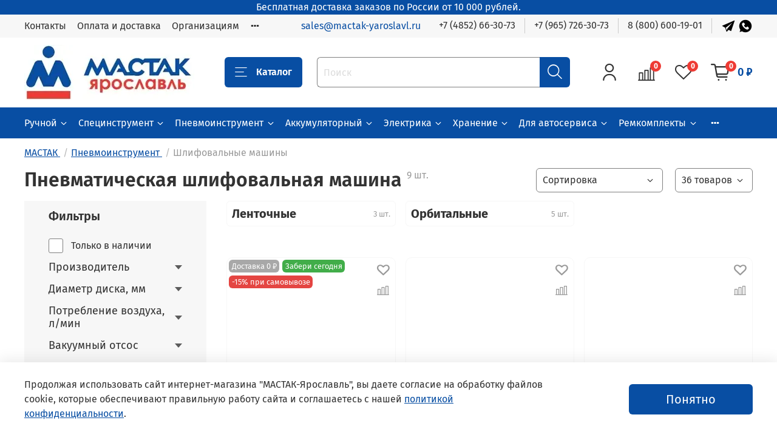

--- FILE ---
content_type: text/html; charset=utf-8
request_url: https://mactak-yaroslavl.ru/collection/shlifovalnye-mashiny
body_size: 85907
content:
<!DOCTYPE html>
<html lang="ru-RU"
  style=" 
    --color-btn-bg:#084ea3;
--color-btn-bg-is-dark:true;
--bg:#ffffff;
--bg-is-dark:false;

--color-text: var(--color-text-dark);
--color-text-minor-shade: var(--color-text-dark-minor-shade);
--color-text-major-shade: var(--color-text-dark-major-shade);
--color-text-half-shade: var(--color-text-dark-half-shade);

--color-notice-warning-is-dark:false;
--color-notice-success-is-dark:false;
--color-notice-error-is-dark:false;
--color-notice-info-is-dark:false;
--color-form-controls-bg:var(--bg);
--color-form-controls-bg-disabled:var(--bg-minor-shade);
--color-form-controls-border-color:var(--bg-half-shade);
--color-form-controls-color:var(--color-text);
--is-editor:false;


  "
  >
  <head><link media='print' onload='this.media="all"' rel='stylesheet' type='text/css' href='/served_assets/public/jquery.modal-0c2631717f4ce8fa97b5d04757d294c2bf695df1d558678306d782f4bf7b4773.css'><meta data-config="{&quot;collection_products_count&quot;:9}" name="page-config" content="" /><meta data-config="{&quot;money_with_currency_format&quot;:{&quot;delimiter&quot;:&quot; &quot;,&quot;separator&quot;:&quot;.&quot;,&quot;format&quot;:&quot;%n %u&quot;,&quot;unit&quot;:&quot;₽&quot;,&quot;show_price_without_cents&quot;:1},&quot;currency_code&quot;:&quot;RUR&quot;,&quot;currency_iso_code&quot;:&quot;RUB&quot;,&quot;default_currency&quot;:{&quot;title&quot;:&quot;Российский рубль&quot;,&quot;code&quot;:&quot;RUR&quot;,&quot;rate&quot;:1.0,&quot;format_string&quot;:&quot;%n %u&quot;,&quot;unit&quot;:&quot;₽&quot;,&quot;price_separator&quot;:&quot;&quot;,&quot;is_default&quot;:true,&quot;price_delimiter&quot;:&quot;&quot;,&quot;show_price_with_delimiter&quot;:true,&quot;show_price_without_cents&quot;:true},&quot;facebook&quot;:{&quot;pixelActive&quot;:false,&quot;currency_code&quot;:&quot;RUB&quot;,&quot;use_variants&quot;:null},&quot;vk&quot;:{&quot;pixel_active&quot;:null,&quot;price_list_id&quot;:null},&quot;new_ya_metrika&quot;:true,&quot;ecommerce_data_container&quot;:&quot;dataLayer&quot;,&quot;common_js_version&quot;:null,&quot;vue_ui_version&quot;:null,&quot;feedback_captcha_enabled&quot;:true,&quot;account_id&quot;:697348,&quot;hide_items_out_of_stock&quot;:true,&quot;forbid_order_over_existing&quot;:true,&quot;minimum_items_price&quot;:null,&quot;enable_comparison&quot;:true,&quot;locale&quot;:&quot;ru&quot;,&quot;client_group&quot;:null,&quot;consent_to_personal_data&quot;:{&quot;active&quot;:true,&quot;obligatory&quot;:true,&quot;description&quot;:&quot;Настоящим подтверждаю, что я ознакомлен и согласен с условиями \u003ca href=&#39;/page/oferta&#39; target=&#39;blank&#39;\u003eоферты и политики конфиденциальности\u003c/a\u003e.&quot;},&quot;recaptcha_key&quot;:&quot;6LfXhUEmAAAAAOGNQm5_a2Ach-HWlFKD3Sq7vfFj&quot;,&quot;recaptcha_key_v3&quot;:&quot;6LcZi0EmAAAAAPNov8uGBKSHCvBArp9oO15qAhXa&quot;,&quot;yandex_captcha_key&quot;:&quot;ysc1_ec1ApqrRlTZTXotpTnO8PmXe2ISPHxsd9MO3y0rye822b9d2&quot;,&quot;checkout_float_order_content_block&quot;:true,&quot;available_products_characteristics_ids&quot;:[167135198],&quot;sber_id_app_id&quot;:&quot;5b5a3c11-72e5-4871-8649-4cdbab3ba9a4&quot;,&quot;theme_generation&quot;:4,&quot;quick_checkout_captcha_enabled&quot;:false,&quot;max_order_lines_count&quot;:500,&quot;sber_bnpl_min_amount&quot;:1000,&quot;sber_bnpl_max_amount&quot;:150000,&quot;counter_settings&quot;:{&quot;data_layer_name&quot;:&quot;dataLayer&quot;,&quot;new_counters_setup&quot;:true,&quot;add_to_cart_event&quot;:true,&quot;remove_from_cart_event&quot;:true,&quot;add_to_wishlist_event&quot;:true,&quot;purchase_event&quot;:true},&quot;site_setting&quot;:{&quot;show_cart_button&quot;:true,&quot;show_service_button&quot;:false,&quot;show_marketplace_button&quot;:false,&quot;show_quick_checkout_button&quot;:true},&quot;warehouses&quot;:[],&quot;captcha_type&quot;:&quot;google&quot;,&quot;human_readable_urls&quot;:false}" name="shop-config" content="" /><meta name='js-evnvironment' content='production' /><meta name='default-locale' content='ru' /><meta name='insales-redefined-api-methods' content="[]" /><script type="text/javascript" src="https://static.insales-cdn.com/assets/static-versioned/v3.72/static/libs/lodash/4.17.21/lodash.min.js"></script><script>dataLayer= []; dataLayer.push({
        event: 'view_item_list',
        ecommerce: {
          items: [{"item_name":"MIGHTY SEVEN (QP-327) Пневматическая полировальная машина, 178 мм, 2500 об/мин","item_id":"142667741","item_price":"29240.00","items_list_id":"13912026","index":1},{"item_name":"MIGHTY SEVEN (QB-48211) Пневматическая вибрационная шлифовальная машина 390х65 мм, 3500 об/мин, (рубанок)","item_id":"142667716","item_price":"14600.00","items_list_id":"13912026","index":2},{"item_name":"MIGHTY SEVEN (QB-321) Пневматическая ленточная шлифовальная машина 10 х 330 мм, 16 000 об/мин","item_id":"364925273","item_price":"17350.00","items_list_id":"13912026","index":3},{"item_name":"MIGHTY SEVEN (QB-51612) Пневматическая орбитальная шлифовальная машина 150 мм, 12000 об/мин","item_id":"199936692","item_price":"19750.00","items_list_id":"13912026","index":4},{"item_name":"MIGHTY SEVEN (QB-53902) Пневматическая орбитальная шлифовальная машина 152 мм, 10000 об/мин, с вакуумным отсосом","item_id":"142667787","item_price":"20100.00","items_list_id":"13912026","index":5},{"item_name":"MIGHTY SEVEN (QB-53802) Пневматическая орбитальная шлифовальная машина 127 мм, 10000 об/мин, с вакуумным отсосом","item_id":"142667773","item_price":"20300.00","items_list_id":"13912026","index":6},{"item_name":"MIGHTY SEVEN (QB-51602) Пневматическая орбитальная шлифовальная машина 150 мм, 12000 об/мин","item_id":"199933780","item_price":"22850.00","items_list_id":"13912026","index":7},{"item_name":"MIGHTY SEVEN (QB-322) Пневматическая ленточная шлифовальная машина 20 х 520 мм, 16 000 об/мин","item_id":"364926413","item_price":"26400.00","items_list_id":"13912026","index":8},{"item_name":"MIGHTY SEVEN (QB-47602) Пневматическая орбитальная шлифовальная машина 152 мм, 10000 об/мин, с вакуумным отсосом","item_id":"142667795","item_price":"27850.00","items_list_id":"13912026","index":9}]
         }
      });</script>
<!--InsalesCounter -->
<script type="text/javascript">
(function() {
  if (typeof window.__insalesCounterId !== 'undefined') {
    return;
  }

  try {
    Object.defineProperty(window, '__insalesCounterId', {
      value: 697348,
      writable: true,
      configurable: true
    });
  } catch (e) {
    console.error('InsalesCounter: Failed to define property, using fallback:', e);
    window.__insalesCounterId = 697348;
  }

  if (typeof window.__insalesCounterId === 'undefined') {
    console.error('InsalesCounter: Failed to set counter ID');
    return;
  }

  let script = document.createElement('script');
  script.async = true;
  script.src = '/javascripts/insales_counter.js?7';
  let firstScript = document.getElementsByTagName('script')[0];
  firstScript.parentNode.insertBefore(script, firstScript);
})();
</script>
<!-- /InsalesCounter -->

    <!-- meta -->
<meta charset="UTF-8" />



  



  <title>
    
    
        Купить пневматическую ручную шлифовальную машину, цена
    
  </title>













  <meta name="description" content="Каталог пневматических шлифовальных машин по цене производителя от официального дилера МАСТАК-Ярославль. Купить пневматическую ручную шлифовальную машинку с доставкой по всей России. Звоните ☎️ +7 (4852) 66-30-73."/>







<meta data-config="{&quot;static-versioned&quot;: &quot;1.38&quot;}" name="theme-meta-data" content="">
<meta http-equiv="X-UA-Compatible" content="IE=edge,chrome=1" />
<meta name="viewport" content="width=device-width, initial-scale=1.0" />
<meta name="SKYPE_TOOLBAR" content="SKYPE_TOOLBAR_PARSER_COMPATIBLE" />
<meta name="format-detection" content="telephone=no"><link rel="canonical" href="https://mactak-yaroslavl.ru/collection/shlifovalnye-mashiny"/>
<meta name="robots" content="index,follow" />

  
    <meta property="og:title" content="Пневматическая шлифовальная машина">
  
  
  <meta property="og:type" content="website">
  <meta property="og:url" content="https://mactak-yaroslavl.ru/collection/shlifovalnye-mashiny">




<!-- icons-->
<link rel="icon" href="https://static.insales-cdn.com/assets/1/2914/6581090/1770131115/favicon.png" type="image/png" /><style media="screen">
  @supports (content-visibility: hidden) {
    body:not(.settings_loaded) {
      content-visibility: hidden;
    }
  }
  @supports not (content-visibility: hidden) {
    body:not(.settings_loaded) {
      visibility: hidden;
    }
  }
</style>
  </head>
  <body data-multi-lang="false" data-template="collection">
    <noscript>
<div class="njs-alert-overlay">
  <div class="njs-alert-wrapper">
    <div class="njs-alert">
      <p></p>
    </div>
  </div>
</div>
</noscript>

    <div class="page_layout page_layout_normal_left page_layout_section_top">
      <header>
      
        <div
  class="layout widget-type_widget_v4_simple_text_2_d3e52e9200f84009af6bd9ecfd0c40da"
  style="--bg:#084EA3; --bg-is-dark:true; --bg-minor-shade:#095ec6; --bg-minor-shade-is-dark:true; --bg-major-shade:#0b6de6; --bg-major-shade-is-dark:true; --bg-half-shade:#5ea3f7; --bg-half-shade-is-dark:true; --layout-wide-bg:true; --layout-pt:0vw; --layout-pb:0vw; --layout-wide-content:false; --layout-edge:false; --hide-desktop:false; --hide-mobile:true;"
  data-widget-drop-item-id="70563549"
  
  >
  <div class="layout__content">
    
  <div class="editable-block simple_text">
    <div class="static-text">
      <center>
      <span>Бесплатная доставка заказов по России от 10 000 рублей.</span>
      </center>
    </div>
  </div>


  </div>
</div>

      
        
      
        <div
  class="layout widget-type_widget_v4_header_1_73318a0ad1937b2273833534813721ea"
  style="--bage-bg:#ee3b34; --bage-bg-is-dark:true; --bage-bg-minor-shade:#f1544f; --bage-bg-minor-shade-is-dark:true; --bage-bg-major-shade:#f36e6a; --bage-bg-major-shade-is-dark:true; --bage-bg-half-shade:#f9bdbb; --bage-bg-half-shade-is-light:true; --menu-grid-list-min-width:220px; --menu-grid-list-row-gap:2.5rem; --menu-grid-list-column-gap:2.5rem; --subcollections-items-limit:5; --menu-img-ratio:1; --hide-menu-photo:true; --logo-img:'https://static.insales-cdn.com/files/1/3377/89279793/original/logo_yaroslavl.webp'; --logo-max-width:280px; --hide-language:false; --hide-compare:false; --hide-personal:false; --header-wide-bg:true; --layout-mt:0vw; --layout-mb:0vw; --header-top-pt:0.5vw; --header-top-pb:0.5vw; --header-main-pt:1vw; --header-main-pb:1vw; --layout-content-max-width:1360px; --header-wide-content:false; --hide-desktop:false; --hide-mobile:false;"
  data-widget-drop-item-id="70563551"
  
  >
  <div class="layout__content">
    




<div class="header header_no-languages">
  <div class="header__mobile-head">
    <div class="header__mobile-head-content">
      <button type="button" class="button button_size-l header__hide-mobile-menu-btn js-hide-mobile-menu">
          <span class="icon icon-times"></span>
      </button>
    </div>
  </div>

  <div class="header__content">
    <div class="header-part-top">
      <div class="header-part-top__inner">
        <div class="header__area-menu">
          <ul class="header__menu js-cut-list" data-navigation data-navigation data-menu-handle="main-menu">
            
              <li class="header__menu-item" data-navigation-item data-menu-item-id="7849811">
                <div class="header__menu-controls">
                  <a href="/page/contacts" class="header__menu-link" data-navigation-link="/page/contacts">
                    Контакты
                  </a>
                </div>
              </li>
            
              <li class="header__menu-item" data-navigation-item data-menu-item-id="7849812">
                <div class="header__menu-controls">
                  <a href="/page/delivery" class="header__menu-link" data-navigation-link="/page/delivery">
                    Оплата и доставка
                  </a>
                </div>
              </li>
            
              <li class="header__menu-item" data-navigation-item data-menu-item-id="7916967">
                <div class="header__menu-controls">
                  <a href="/page/organizatsiyam" class="header__menu-link" data-navigation-link="/page/organizatsiyam">
                    Организациям
                  </a>
                </div>
              </li>
            
              <li class="header__menu-item" data-navigation-item data-menu-item-id="7853627">
                <div class="header__menu-controls">
                  <a href="/page/garantiya" class="header__menu-link" data-navigation-link="/page/garantiya">
                    Гарантия
                  </a>
                </div>
              </li>
            
          </ul>
        </div>

        <div class="header__area-text">
          
          <div class="header__work-time"><a href="mailto:sales@mactak-yaroslavl.ru">sales@mactak-yaroslavl.ru</a></div>
          
        </div>

        <div class="header__area-contacts">
          
  
    <div class="header__phone">
      <a class="header__phone-value" href="tel:+74852663073">+7 (4852) 66-30-73</a>
    </div>
  
  
    <div class="header__phone _phone-2">
      <a class="header__phone-value" href="tel:+79657263073">+7 (965) 726-30-73</a>
    </div>
        <div class="header__phone _phone">
      <a class="header__phone-value" href="tel:88006001901">8 (800) 600-19-01</a>
    </div>
  
 <div class="social-items">
            <a target="_blank" href="https://t.me/+79657263073" class="social-img-item">
              <img src="https://static.insales-cdn.com/files/1/770/23323394/original/telegram.png" alt="Telegram" title="Telegram">
            </a>
            <a target="_blank" href="whatsapp://send?phone=79038234658" class="social-img-item">
              <img src="https://static.insales-cdn.com/files/1/774/23323398/original/whatsapp.png" alt="WhatsApp" title="WhatsApp">
            </a>
        </div>
        </div>
      </div>
    </div>


    <div class="header-part-main">
      <div class="header-part-main__inner">
        <div class="header__area-logo">
          

  
  
  
  
    <a href=" / " class="header__logo">
      <img src="https://static.insales-cdn.com/files/1/3377/89279793/original/logo_yaroslavl.webp" alt="МАСТАК Ярославль" title="МАСТАК Ярославль" />
    </a>
  


        </div>
        <div class="header__area-catalog">
          <button type="button" class="button button_size-l header__show-collection-btn js-show-header-collections">
            <span class="icon icon-bars _show"></span>
            <span class="icon icon-times _hide"></span>
            Каталог
          </button>
        </div>
        <div class="header__area-search">
          <div class="header__search" itemscope itemtype="https://schema.org/WebSite">
            <meta itemprop="url" content="https://mactak-yaroslavl.ru/"/>
            <form itemprop="potentialAction" itemscope itemtype="https://schema.org/SearchAction" action="/search" method="get" class="search-widget header__search-form">
              <meta itemprop="target" content="https://mactak-yaroslavl.ru/search?q={q}"/>
              <input itemprop="query-input" type="text" autocomplete="off" class="search-widget-field form-control form-control_size-l header__search-field" name="q" value="" placeholder="Поиск" />
              <button type="submit" class="button button_size-l header__search-btn">
                <span class="icon icon-search"></span>
              </button>
              <input type="hidden" name="lang" value="ru">
              <article class="search-suggestions"></article>
            </form>
            <button type="button" class="button button_size-l header__search-mobile-btn js-show-mobile-search">
                <span class="icon icon-search _show"></span>
              <span class="icon icon-times _hide"></span>
              </button>
            </div>
        </div>

        <div class="header__area-controls">
          
            <a href="/client_account/orders" class="header__control-btn header__cabinet" rel="nofollow">
              <span class="icon icon-user"></span>
            </a>
          

          
            <a href="/compares" class="header__control-btn header__compare" data-compare-counter-btn rel="nofollow">
              <span class="icon icon-compare">
                <span class="header__control-bage" data-compare-counter>0</span>
              </span>
            </a>
          


            <a href="/favorites" class="header__control-btn header__favorite" rel="nofollow">
              <span class="icon icon-favorites">
                <span class="header__control-bage" data-ui-favorites-counter>0</span>
              </span>
            </a>
          <a href="/cart_items" class="header__control-btn header__cart" rel="nofollow">
            <span class="icon icon-cart">
              <span class="header__control-bage" data-cart-positions-count></span>
            </span>
            <span class="header__control-text" data-cart-total-price></span>
          </a>
        </div>
        
        
        
        <div class="header__collections">
          <noindex><div class="header__collections-content">
            <div class="header__collections-head">Каталог</div>
            
            <ul class="grid-list header__collections-menu" data-navigation data-subcollections-items-limit=5>
              
                
                <li class="header__collections-item is-level-1" data-navigation-item>
                  <div class="header__collections-controls">
                    <a href="/collection/ruchnoy-instrument" class="header__collections-link" data-navigation-link="/collection/ruchnoy-instrument" >
                      Ручной
                    </a>
                    
                      <button class="header__collections-show-submenu-btn js-show-mobile-submenu" type="button">
                        <span class="icon icon-angle-down"></span>
                      </button>
                    
                  </div>
                  
                    <ul class="header__collections-submenu" data-navigation-submenu>
                      
                      
                        <li class="header__collections-item" data-navigation-item>
                          <div class="header__collections-controls">
                            <a href="/collection/gotovye-resheniya" class="header__collections-link" data-navigation-link="/collection/gotovye-resheniya" >
                              Готовые решения
                            </a>
                            
                          </div>
</li>
                      
                        <li class="header__collections-item" data-navigation-item>
                          <div class="header__collections-controls">
                            <a href="/collection/moduli-instrumentov" class="header__collections-link" data-navigation-link="/collection/moduli-instrumentov" >
                              Модули
                            </a>
                            
                          </div>
</li>
                      
                        <li class="header__collections-item" data-navigation-item>
                          <div class="header__collections-controls">
                            <a href="/collection/instrument-v-lozhementah" class="header__collections-link" data-navigation-link="/collection/instrument-v-lozhementah" >
                              В ложементах
                            </a>
                            
                          </div>
</li>
                      
                        <li class="header__collections-item" data-navigation-item>
                          <div class="header__collections-controls">
                            <a href="/collection/usiliteli-krutyaschego-momenta" class="header__collections-link" data-navigation-link="/collection/usiliteli-krutyaschego-momenta" >
                              Усилитель крутящего момента
                            </a>
                            
                          </div>
</li>
                      
                        <li class="header__collections-item" data-navigation-item>
                          <div class="header__collections-controls">
                            <a href="/collection/universalnye-nabory-instrumentov" class="header__collections-link" data-navigation-link="/collection/universalnye-nabory-instrumentov" >
                              Наборы
                            </a>
                            
                      <button class="header__collections-show-submenu-btn js-show-mobile-submenu" type="button">
                        <span class="icon icon-angle-down"></span>
                      </button>
                    
                          </div>
<ul class="header__collections-submenu" data-navigation-submenu>
<li class="header__collections-item" data-navigation-item>
<div class="header__collections-controls"><a href="/collection/nabory-instrumentov-v-chemodane" class="header__collections-link" data-navigation-link="/collection/nabory-instrumentov-v-chemodane" >В чемодане</a>
</li>
<li class="header__collections-item" data-navigation-item>
<div class="header__collections-controls"><a href="/collection/nabory-instrumentov-v-yaschikah" class="header__collections-link" data-navigation-link="/collection/nabory-instrumentov-v-yaschikah" >В ящиках</a>
</li>
<li class="header__collections-item" data-navigation-item>
<div class="header__collections-controls"><a href="/collection/nabory-instrumentov-v-zip-keysah" class="header__collections-link" data-navigation-link="/collection/nabory-instrumentov-v-zip-keysah" >В зип-кейсах</a>
</li></ul></li>
                      
                        <li class="header__collections-item" data-navigation-item>
                          <div class="header__collections-controls">
                            <a href="/collection/dinamometricheskie-klyuchi" class="header__collections-link" data-navigation-link="/collection/dinamometricheskie-klyuchi" >
                              Динамометрический ключ
                            </a>
                            
                      <button class="header__collections-show-submenu-btn js-show-mobile-submenu" type="button">
                        <span class="icon icon-angle-down"></span>
                      </button>
                    
                          </div>
<ul class="header__collections-submenu" data-navigation-submenu>
<li class="header__collections-item" data-navigation-item>
<div class="header__collections-controls"><a href="/collection/elektronnye-dinamometricheskie-adaptery" class="header__collections-link" data-navigation-link="/collection/elektronnye-dinamometricheskie-adaptery" >Электронные адаптеры</a>
</li>
<li class="header__collections-item" data-navigation-item>
<div class="header__collections-controls"><a href="/collection/schelchkovye-dinamometricheskie-klyuchi" class="header__collections-link" data-navigation-link="/collection/schelchkovye-dinamometricheskie-klyuchi" >Щелчковые</a>
</li>
<li class="header__collections-item" data-navigation-item>
<div class="header__collections-controls"><a href="/collection/elektronnye-dinamometricheskie-klyuchi" class="header__collections-link" data-navigation-link="/collection/elektronnye-dinamometricheskie-klyuchi" >Электронные</a>
</li>
<li class="header__collections-item" data-navigation-item>
<div class="header__collections-controls"><a href="/collection/dinamometricheskie-otvertki" class="header__collections-link" data-navigation-link="/collection/dinamometricheskie-otvertki" >Отвёртки</a>
</li>
<li class="header__collections-item" data-navigation-item>
<div class="header__collections-controls"><a href="/collection/testery-krutyaschego-momenta" class="header__collections-link" data-navigation-link="/collection/testery-krutyaschego-momenta" >Тестер крутящего момента</a>
</li>
<li class="header__collections-item" data-navigation-item>
<div class="header__collections-controls"><a href="/collection/prinadlezhnosti-dlya-dinamometricheskih-klyuchey" class="header__collections-link" data-navigation-link="/collection/prinadlezhnosti-dlya-dinamometricheskih-klyuchey" >Принадлежности</a>
</li></ul></li>
                      
                        <li class="header__collections-item" data-navigation-item>
                          <div class="header__collections-controls">
                            <a href="/collection/treschotki" class="header__collections-link" data-navigation-link="/collection/treschotki" >
                              Трещотки
                            </a>
                            
                      <button class="header__collections-show-submenu-btn js-show-mobile-submenu" type="button">
                        <span class="icon icon-angle-down"></span>
                      </button>
                    
                          </div>
<ul class="header__collections-submenu" data-navigation-submenu>
<li class="header__collections-item" data-navigation-item>
<div class="header__collections-controls"><a href="/collection/treschotki-14-dyuyma" class="header__collections-link" data-navigation-link="/collection/treschotki-14-dyuyma" >1/4 дюйма</a>
</li>
<li class="header__collections-item" data-navigation-item>
<div class="header__collections-controls"><a href="/collection/treschotki-38-dyuyma" class="header__collections-link" data-navigation-link="/collection/treschotki-38-dyuyma" >3/8 дюйма</a>
</li>
<li class="header__collections-item" data-navigation-item>
<div class="header__collections-controls"><a href="/collection/treschotki-12-dyuyma" class="header__collections-link" data-navigation-link="/collection/treschotki-12-dyuyma" >1/2 дюйма</a>
</li>
<li class="header__collections-item" data-navigation-item>
<div class="header__collections-controls"><a href="/collection/treschotki-34-dyuyma" class="header__collections-link" data-navigation-link="/collection/treschotki-34-dyuyma" >3/4 дюйма</a>
</li>
<li class="header__collections-item" data-navigation-item>
<div class="header__collections-controls"><a href="/collection/treschotki-1-dyuym" class="header__collections-link" data-navigation-link="/collection/treschotki-1-dyuym" >1 дюйм</a>
</li>
<li class="header__collections-item" data-navigation-item>
<div class="header__collections-controls"><a href="/collection/vorotki-treschotki" class="header__collections-link" data-navigation-link="/collection/vorotki-treschotki" >Вороток трещотка</a>
</li></ul></li>
                      
                        <li class="header__collections-item" data-navigation-item>
                          <div class="header__collections-controls">
                            <a href="/collection/tortsevye-nasadki" class="header__collections-link" data-navigation-link="/collection/tortsevye-nasadki" >
                              Насадка торцевая
                            </a>
                            
                      <button class="header__collections-show-submenu-btn js-show-mobile-submenu" type="button">
                        <span class="icon icon-angle-down"></span>
                      </button>
                    
                          </div>
<ul class="header__collections-submenu" data-navigation-submenu>
<li class="header__collections-item" data-navigation-item>
<div class="header__collections-controls"><a href="/collection/nasadki-krestovye-ph" class="header__collections-link" data-navigation-link="/collection/nasadki-krestovye-ph" >Крестовые PH</a>
</li>
<li class="header__collections-item" data-navigation-item>
<div class="header__collections-controls"><a href="/collection/nasadki-shlitsevye-sl" class="header__collections-link" data-navigation-link="/collection/nasadki-shlitsevye-sl" >Шлицевые SL</a>
</li>
<li class="header__collections-item" data-navigation-item>
<div class="header__collections-controls"><a href="/collection/nasadki-shestigrannye-hex" class="header__collections-link" data-navigation-link="/collection/nasadki-shestigrannye-hex" >Шестигранные HEX</a>
</li>
<li class="header__collections-item" data-navigation-item>
<div class="header__collections-controls"><a href="/collection/nasadki-torx" class="header__collections-link" data-navigation-link="/collection/nasadki-torx" >TORX</a>
</li>
<li class="header__collections-item" data-navigation-item>
<div class="header__collections-controls"><a href="/collection/nasadki-torx-s-otverstiem" class="header__collections-link" data-navigation-link="/collection/nasadki-torx-s-otverstiem" >TORX с отверстием</a>
</li>
<li class="header__collections-item" data-navigation-item>
<div class="header__collections-controls"><a href="/collection/nasadki-torx-plus-5-luchey-s-otverstiem" class="header__collections-link" data-navigation-link="/collection/nasadki-torx-plus-5-luchey-s-otverstiem" >TORX PLUS (5 лучей) с отверстием</a>
</li>
<li class="header__collections-item" data-navigation-item>
<div class="header__collections-controls"><a href="/collection/nasadki-ribe" class="header__collections-link" data-navigation-link="/collection/nasadki-ribe" >RIBE</a>
</li>
<li class="header__collections-item" data-navigation-item>
<div class="header__collections-controls"><a href="/collection/nasadki-spline" class="header__collections-link" data-navigation-link="/collection/nasadki-spline" >SPLINE</a>
</li>
<li class="header__collections-item" data-navigation-item>
<div class="header__collections-controls"><a href="/collection/nasadki-spline-s-otverstiem" class="header__collections-link" data-navigation-link="/collection/nasadki-spline-s-otverstiem" >SPLINE с отверстием</a>
</li>
<li class="header__collections-item" data-navigation-item>
<div class="header__collections-controls"><a href="/collection/nasadki-pentagon" class="header__collections-link" data-navigation-link="/collection/nasadki-pentagon" >PENTAGON</a>
</li>
<li class="header__collections-item" data-navigation-item>
<div class="header__collections-controls"><a href="/collection/nasadki-krestovye-pz" class="header__collections-link" data-navigation-link="/collection/nasadki-krestovye-pz" >Крестовые PZ</a>
</li>
<li class="header__collections-item" data-navigation-item>
<div class="header__collections-controls"><a href="/collection/nabory-tortsevyh-nasadok" class="header__collections-link" data-navigation-link="/collection/nabory-tortsevyh-nasadok" >Наборы</a>
</li></ul></li>
                      
                        <li class="header__collections-item" data-navigation-item>
                          <div class="header__collections-controls">
                            <a href="/collection/tortsevye-golovki" class="header__collections-link" data-navigation-link="/collection/tortsevye-golovki" >
                              Торцовые головки
                            </a>
                            
                      <button class="header__collections-show-submenu-btn js-show-mobile-submenu" type="button">
                        <span class="icon icon-angle-down"></span>
                      </button>
                    
                          </div>
<ul class="header__collections-submenu" data-navigation-submenu>
<li class="header__collections-item" data-navigation-item>
<div class="header__collections-controls"><a href="/collection/standartnye-tortsevye-golovki" class="header__collections-link" data-navigation-link="/collection/standartnye-tortsevye-golovki" >Стандартные</a>
</li>
<li class="header__collections-item" data-navigation-item>
<div class="header__collections-controls"><a href="/collection/glubokie-tortsevye-golovki" class="header__collections-link" data-navigation-link="/collection/glubokie-tortsevye-golovki" >Глубокие</a>
</li>
<li class="header__collections-item" data-navigation-item>
<div class="header__collections-controls"><a href="/collection/udarnye-tortsevye-golovki" class="header__collections-link" data-navigation-link="/collection/udarnye-tortsevye-golovki" >Ударные</a>
</li>
<li class="header__collections-item" data-navigation-item>
<div class="header__collections-controls"><a href="/collection/udarnye-glubokie-tortsevye-golovki" class="header__collections-link" data-navigation-link="/collection/udarnye-glubokie-tortsevye-golovki" >Ударные глубокие</a>
</li>
<li class="header__collections-item" data-navigation-item>
<div class="header__collections-controls"><a href="/collection/udarnye-glubokie-tonkostennye-tortsevye-golovki" class="header__collections-link" data-navigation-link="/collection/udarnye-glubokie-tonkostennye-tortsevye-golovki" >Ударные глубокие тонкостенные</a>
</li>
<li class="header__collections-item" data-navigation-item>
<div class="header__collections-controls"><a href="/collection/golovki-torx" class="header__collections-link" data-navigation-link="/collection/golovki-torx" >TORX</a>
</li>
<li class="header__collections-item" data-navigation-item>
<div class="header__collections-controls"><a href="/collection/udarnye-golovki-torx" class="header__collections-link" data-navigation-link="/collection/udarnye-golovki-torx" >Ударные TORX</a>
</li>
<li class="header__collections-item" data-navigation-item>
<div class="header__collections-controls"><a href="/collection/svechnye-golovki" class="header__collections-link" data-navigation-link="/collection/svechnye-golovki" >Свечные</a>
</li>
<li class="header__collections-item" data-navigation-item>
<div class="header__collections-controls"><a href="/collection/golovki-dlya-kolesnyh-boltov" class="header__collections-link" data-navigation-link="/collection/golovki-dlya-kolesnyh-boltov" >Для колесных болтов</a>
</li>
<li class="header__collections-item" data-navigation-item>
<div class="header__collections-controls"><a href="/collection/golovki-dlya-multiplikatora" class="header__collections-link" data-navigation-link="/collection/golovki-dlya-multiplikatora" >Для мультипликатора</a>
</li>
<li class="header__collections-item" data-navigation-item>
<div class="header__collections-controls"><a href="/collection/golovki-dlya-shurupoverta" class="header__collections-link" data-navigation-link="/collection/golovki-dlya-shurupoverta" >Для шуруповерта</a>
</li></ul></li>
                      
                        <li class="header__collections-item" data-navigation-item>
                          <div class="header__collections-controls">
                            <a href="/collection/prinadlezhnosti-k-tortsevym-golovkam" class="header__collections-link" data-navigation-link="/collection/prinadlezhnosti-k-tortsevym-golovkam" >
                              Принадлежности к головкам
                            </a>
                            
                      <button class="header__collections-show-submenu-btn js-show-mobile-submenu" type="button">
                        <span class="icon icon-angle-down"></span>
                      </button>
                    
                          </div>
<ul class="header__collections-submenu" data-navigation-submenu>
<li class="header__collections-item" data-navigation-item>
<div class="header__collections-controls"><a href="/collection/vorotki" class="header__collections-link" data-navigation-link="/collection/vorotki" >Вороток</a>
</li>
<li class="header__collections-item" data-navigation-item>
<div class="header__collections-controls"><a href="/collection/perehodniki" class="header__collections-link" data-navigation-link="/collection/perehodniki" >Переходники</a>
</li>
<li class="header__collections-item" data-navigation-item>
<div class="header__collections-controls"><a href="/collection/udliniteli" class="header__collections-link" data-navigation-link="/collection/udliniteli" >Удлинители</a>
</li>
<li class="header__collections-item" data-navigation-item>
<div class="header__collections-controls"><a href="/collection/kardany" class="header__collections-link" data-navigation-link="/collection/kardany" >Карданы</a>
</li>
<li class="header__collections-item" data-navigation-item>
<div class="header__collections-controls"><a href="/collection/derzhateli-golovok" class="header__collections-link" data-navigation-link="/collection/derzhateli-golovok" >Держатели</a>
</li></ul></li>
                      
                        <li class="header__collections-item" data-navigation-item>
                          <div class="header__collections-controls">
                            <a href="/collection/nabory-tortsevyh-golovok" class="header__collections-link" data-navigation-link="/collection/nabory-tortsevyh-golovok" >
                              Наборы головок
                            </a>
                            
                      <button class="header__collections-show-submenu-btn js-show-mobile-submenu" type="button">
                        <span class="icon icon-angle-down"></span>
                      </button>
                    
                          </div>
<ul class="header__collections-submenu" data-navigation-submenu>
<li class="header__collections-item" data-navigation-item>
<div class="header__collections-controls"><a href="/collection/nabory-glubokih-tortsevyh-golovok" class="header__collections-link" data-navigation-link="/collection/nabory-glubokih-tortsevyh-golovok" >Глубокие</a>
</li>
<li class="header__collections-item" data-navigation-item>
<div class="header__collections-controls"><a href="/collection/nabory-standartnyh-tortsevyh-golovok" class="header__collections-link" data-navigation-link="/collection/nabory-standartnyh-tortsevyh-golovok" >Стандартные</a>
</li>
<li class="header__collections-item" data-navigation-item>
<div class="header__collections-controls"><a href="/collection/nabory-udarnyh-tortsevyh-golovok" class="header__collections-link" data-navigation-link="/collection/nabory-udarnyh-tortsevyh-golovok" >Ударные</a>
</li>
<li class="header__collections-item" data-navigation-item>
<div class="header__collections-controls"><a href="/collection/nabory-golovok-torx-e-standart" class="header__collections-link" data-navigation-link="/collection/nabory-golovok-torx-e-standart" >TORX Е-стандарт</a>
</li>
<li class="header__collections-item" data-navigation-item>
<div class="header__collections-controls"><a href="/collection/universalnye-nabory-golovok" class="header__collections-link" data-navigation-link="/collection/universalnye-nabory-golovok" >Универсальные</a>
</li></ul></li>
                      
                        <li class="header__collections-item" data-navigation-item>
                          <div class="header__collections-controls">
                            <a href="/collection/tortsevye-vstavki-bity" class="header__collections-link" data-navigation-link="/collection/tortsevye-vstavki-bity" >
                              Вставка (бита) торцевая
                            </a>
                            
                      <button class="header__collections-show-submenu-btn js-show-mobile-submenu" type="button">
                        <span class="icon icon-angle-down"></span>
                      </button>
                    
                          </div>
<ul class="header__collections-submenu" data-navigation-submenu>
<li class="header__collections-item" data-navigation-item>
<div class="header__collections-controls"><a href="/collection/bity-shestigrannye-hex" class="header__collections-link" data-navigation-link="/collection/bity-shestigrannye-hex" >Шестигранные HEX</a>
</li>
<li class="header__collections-item" data-navigation-item>
<div class="header__collections-controls"><a href="/collection/bity-krestovye-ph" class="header__collections-link" data-navigation-link="/collection/bity-krestovye-ph" >Крестовые PH</a>
</li>
<li class="header__collections-item" data-navigation-item>
<div class="header__collections-controls"><a href="/collection/bity-krestovye-pz" class="header__collections-link" data-navigation-link="/collection/bity-krestovye-pz" >Крестовые PZ</a>
</li>
<li class="header__collections-item" data-navigation-item>
<div class="header__collections-controls"><a href="/collection/bity-shlitsevye-sl" class="header__collections-link" data-navigation-link="/collection/bity-shlitsevye-sl" >Шлицевые SL</a>
</li>
<li class="header__collections-item" data-navigation-item>
<div class="header__collections-controls"><a href="/collection/bity-torx" class="header__collections-link" data-navigation-link="/collection/bity-torx" >TORX</a>
</li>
<li class="header__collections-item" data-navigation-item>
<div class="header__collections-controls"><a href="/collection/bity-torx-s-otverstiem" class="header__collections-link" data-navigation-link="/collection/bity-torx-s-otverstiem" >TORX с отверстием</a>
</li>
<li class="header__collections-item" data-navigation-item>
<div class="header__collections-controls"><a href="/collection/bity-torx-plus-5-luchey-s-otverstiem" class="header__collections-link" data-navigation-link="/collection/bity-torx-plus-5-luchey-s-otverstiem" >TORX PLUS (5-лучей)</a>
</li>
<li class="header__collections-item" data-navigation-item>
<div class="header__collections-controls"><a href="/collection/bity-spline" class="header__collections-link" data-navigation-link="/collection/bity-spline" >SPLINE</a>
</li>
<li class="header__collections-item" data-navigation-item>
<div class="header__collections-controls"><a href="/collection/nabory-tortsevyh-vstavok-bit" class="header__collections-link" data-navigation-link="/collection/nabory-tortsevyh-vstavok-bit" >Наборы</a>
</li>
<li class="header__collections-item" data-navigation-item>
<div class="header__collections-controls"><a href="/collection/derzhateli-vstavok-bit" class="header__collections-link" data-navigation-link="/collection/derzhateli-vstavok-bit" >Держатели</a>
</li>
<li class="header__collections-item" data-navigation-item>
<div class="header__collections-controls"><a href="/collection/vorotki-dlya-vstavok-bit" class="header__collections-link" data-navigation-link="/collection/vorotki-dlya-vstavok-bit" >Воротки</a>
</li>
<li class="header__collections-item" data-navigation-item>
<div class="header__collections-controls"><a href="/collection/bity-dlya-shurupoverta" class="header__collections-link" data-navigation-link="/collection/bity-dlya-shurupoverta" >Для шуруповерта</a>
</li></ul></li>
                      
                        <li class="header__collections-item" data-navigation-item>
                          <div class="header__collections-controls">
                            <a href="/collection/klyuchi" class="header__collections-link" data-navigation-link="/collection/klyuchi" >
                              Ключи
                            </a>
                            
                      <button class="header__collections-show-submenu-btn js-show-mobile-submenu" type="button">
                        <span class="icon icon-angle-down"></span>
                      </button>
                    
                          </div>
<ul class="header__collections-submenu" data-navigation-submenu>
<li class="header__collections-item" data-navigation-item>
<div class="header__collections-controls"><a href="/collection/treschotochnye-klyuchi" class="header__collections-link" data-navigation-link="/collection/treschotochnye-klyuchi" >Трещёточные</a>
</li>
<li class="header__collections-item" data-navigation-item>
<div class="header__collections-controls"><a href="/collection/kombinirovannye-klyuchi" class="header__collections-link" data-navigation-link="/collection/kombinirovannye-klyuchi" >Комбинированные </a>
</li>
<li class="header__collections-item" data-navigation-item>
<div class="header__collections-controls"><a href="/collection/rozhkovye-klyuchi" class="header__collections-link" data-navigation-link="/collection/rozhkovye-klyuchi" >Рожковые</a>
</li>
<li class="header__collections-item" data-navigation-item>
<div class="header__collections-controls"><a href="/collection/nakidnye-klyuchi" class="header__collections-link" data-navigation-link="/collection/nakidnye-klyuchi" >Накидные</a>
</li>
<li class="header__collections-item" data-navigation-item>
<div class="header__collections-controls"><a href="/collection/starternye-klyuchi" class="header__collections-link" data-navigation-link="/collection/starternye-klyuchi" >Стартерные</a>
</li>
<li class="header__collections-item" data-navigation-item>
<div class="header__collections-controls"><a href="/collection/tortsevye-klyuchi" class="header__collections-link" data-navigation-link="/collection/tortsevye-klyuchi" >Торцевые</a>
</li>
<li class="header__collections-item" data-navigation-item>
<div class="header__collections-controls"><a href="/collection/svechnye-klyuchi" class="header__collections-link" data-navigation-link="/collection/svechnye-klyuchi" >Для свечей зажигания</a>
</li>
<li class="header__collections-item" data-navigation-item>
<div class="header__collections-controls"><a href="/collection/udarnye-klyuchi" class="header__collections-link" data-navigation-link="/collection/udarnye-klyuchi" >Ударные</a>
</li>
<li class="header__collections-item" data-navigation-item>
<div class="header__collections-controls"><a href="/collection/razreznye-klyuchi" class="header__collections-link" data-navigation-link="/collection/razreznye-klyuchi" >Разрезные</a>
</li>
<li class="header__collections-item" data-navigation-item>
<div class="header__collections-controls"><a href="/collection/radiusnye-klyuchi" class="header__collections-link" data-navigation-link="/collection/radiusnye-klyuchi" >Радиусные</a>
</li>
<li class="header__collections-item" data-navigation-item>
<div class="header__collections-controls"><a href="/collection/balonnye-klyuchi" class="header__collections-link" data-navigation-link="/collection/balonnye-klyuchi" >Балонные</a>
</li>
<li class="header__collections-item" data-navigation-item>
<div class="header__collections-controls"><a href="/collection/razvodnye-klyuchi" class="header__collections-link" data-navigation-link="/collection/razvodnye-klyuchi" >Разводные</a>
</li>
<li class="header__collections-item" data-navigation-item>
<div class="header__collections-controls"><a href="/collection/trubnye-klyuchi" class="header__collections-link" data-navigation-link="/collection/trubnye-klyuchi" >Трубные</a>
</li>
<li class="header__collections-item" data-navigation-item>
<div class="header__collections-controls"><a href="/collection/gazovye-klyuchi" class="header__collections-link" data-navigation-link="/collection/gazovye-klyuchi" >Газовые</a>
</li>
<li class="header__collections-item" data-navigation-item>
<div class="header__collections-controls"><a href="/collection/udliniteli-klyuchey" class="header__collections-link" data-navigation-link="/collection/udliniteli-klyuchey" >Удлинители</a>
</li></ul></li>
                      
                        <li class="header__collections-item" data-navigation-item>
                          <div class="header__collections-controls">
                            <a href="/collection/nabory-klyuchey" class="header__collections-link" data-navigation-link="/collection/nabory-klyuchey" >
                              Набор ключей
                            </a>
                            
                      <button class="header__collections-show-submenu-btn js-show-mobile-submenu" type="button">
                        <span class="icon icon-angle-down"></span>
                      </button>
                    
                          </div>
<ul class="header__collections-submenu" data-navigation-submenu>
<li class="header__collections-item" data-navigation-item>
<div class="header__collections-controls"><a href="/collection/nabory-kombinirovannyh-klyuchey" class="header__collections-link" data-navigation-link="/collection/nabory-kombinirovannyh-klyuchey" >Комбинированные</a>
</li>
<li class="header__collections-item" data-navigation-item>
<div class="header__collections-controls"><a href="/collection/nabory-treschotochnyh-klyuchey" class="header__collections-link" data-navigation-link="/collection/nabory-treschotochnyh-klyuchey" >Трещоточные</a>
</li>
<li class="header__collections-item" data-navigation-item>
<div class="header__collections-controls"><a href="/collection/nabory-nakidnyh-klyuchey" class="header__collections-link" data-navigation-link="/collection/nabory-nakidnyh-klyuchey" >Накидные</a>
</li>
<li class="header__collections-item" data-navigation-item>
<div class="header__collections-controls"><a href="/collection/nabory-rozhkovyh-klyuchey" class="header__collections-link" data-navigation-link="/collection/nabory-rozhkovyh-klyuchey" >Рожковые</a>
</li>
<li class="header__collections-item" data-navigation-item>
<div class="header__collections-controls"><a href="/collection/nabory-tortsevyh-klyuchey" class="header__collections-link" data-navigation-link="/collection/nabory-tortsevyh-klyuchey" >Торцевые</a>
</li>
<li class="header__collections-item" data-navigation-item>
<div class="header__collections-controls"><a href="/collection/nabory-razreznyh-klyuchey" class="header__collections-link" data-navigation-link="/collection/nabory-razreznyh-klyuchey" >Разрезные</a>
</li>
<li class="header__collections-item" data-navigation-item>
<div class="header__collections-controls"><a href="/collection/nabory-radiusnyh-klyuchey" class="header__collections-link" data-navigation-link="/collection/nabory-radiusnyh-klyuchey" >Радиусные</a>
</li>
<li class="header__collections-item" data-navigation-item>
<div class="header__collections-controls"><a href="/collection/chehly-dlya-naborov-klyuchey" class="header__collections-link" data-navigation-link="/collection/chehly-dlya-naborov-klyuchey" >Чехлы</a>
</li></ul></li>
                      
                        <li class="header__collections-item" data-navigation-item>
                          <div class="header__collections-controls">
                            <a href="/collection/shestigranniki-torx-spline" class="header__collections-link" data-navigation-link="/collection/shestigranniki-torx-spline" >
                              Шестигранник
                            </a>
                            
                      <button class="header__collections-show-submenu-btn js-show-mobile-submenu" type="button">
                        <span class="icon icon-angle-down"></span>
                      </button>
                    
                          </div>
<ul class="header__collections-submenu" data-navigation-submenu>
<li class="header__collections-item" data-navigation-item>
<div class="header__collections-controls"><a href="/collection/nabory-shestigrannikov" class="header__collections-link" data-navigation-link="/collection/nabory-shestigrannikov" >Наборы</a>
</li>
<li class="header__collections-item" data-navigation-item>
<div class="header__collections-controls"><a href="/collection/shestigranniki-g-obraznye" class="header__collections-link" data-navigation-link="/collection/shestigranniki-g-obraznye" >Г-образные</a>
</li>
<li class="header__collections-item" data-navigation-item>
<div class="header__collections-controls"><a href="/collection/shestigranniki-t-obraznye" class="header__collections-link" data-navigation-link="/collection/shestigranniki-t-obraznye" >Т-образные</a>
</li>
<li class="header__collections-item" data-navigation-item>
<div class="header__collections-controls"><a href="/collection/shestigranniki-l-obraznye" class="header__collections-link" data-navigation-link="/collection/shestigranniki-l-obraznye" >L-образные</a>
</li></ul></li>
                      
                        <li class="header__collections-item" data-navigation-item>
                          <div class="header__collections-controls">
                            <a href="/collection/otvertki" class="header__collections-link" data-navigation-link="/collection/otvertki" >
                              Отвертка
                            </a>
                            
                      <button class="header__collections-show-submenu-btn js-show-mobile-submenu" type="button">
                        <span class="icon icon-angle-down"></span>
                      </button>
                    
                          </div>
<ul class="header__collections-submenu" data-navigation-submenu>
<li class="header__collections-item" data-navigation-item>
<div class="header__collections-controls"><a href="/collection/otvertki-krestovye" class="header__collections-link" data-navigation-link="/collection/otvertki-krestovye" >Крестовые</a>
</li>
<li class="header__collections-item" data-navigation-item>
<div class="header__collections-controls"><a href="/collection/otvertki-shlitsevye" class="header__collections-link" data-navigation-link="/collection/otvertki-shlitsevye" >Шлицевые</a>
</li>
<li class="header__collections-item" data-navigation-item>
<div class="header__collections-controls"><a href="/collection/otvertki-torx" class="header__collections-link" data-navigation-link="/collection/otvertki-torx" >TORX</a>
</li>
<li class="header__collections-item" data-navigation-item>
<div class="header__collections-controls"><a href="/collection/silovye-otvertki" class="header__collections-link" data-navigation-link="/collection/silovye-otvertki" >Силовые</a>
</li>
<li class="header__collections-item" data-navigation-item>
<div class="header__collections-controls"><a href="/collection/tortsevye-otvertki" class="header__collections-link" data-navigation-link="/collection/tortsevye-otvertki" >Торцевые</a>
</li>
<li class="header__collections-item" data-navigation-item>
<div class="header__collections-controls"><a href="/collection/otvertki-pozidriv" class="header__collections-link" data-navigation-link="/collection/otvertki-pozidriv" >Pozidriv</a>
</li>
<li class="header__collections-item" data-navigation-item>
<div class="header__collections-controls"><a href="/collection/otvertki-s-bitami" class="header__collections-link" data-navigation-link="/collection/otvertki-s-bitami" >С битами</a>
</li>
<li class="header__collections-item" data-navigation-item>
<div class="header__collections-controls"><a href="/collection/udarnye-povorotnye-otvertki" class="header__collections-link" data-navigation-link="/collection/udarnye-povorotnye-otvertki" >Ударные поворотные</a>
</li>
<li class="header__collections-item" data-navigation-item>
<div class="header__collections-controls"><a href="/collection/pretsizionnye-otvertki" class="header__collections-link" data-navigation-link="/collection/pretsizionnye-otvertki" >Прецизионные</a>
</li>
<li class="header__collections-item" data-navigation-item>
<div class="header__collections-controls"><a href="/collection/nabory-otvertok" class="header__collections-link" data-navigation-link="/collection/nabory-otvertok" >Наборы</a>
</li></ul></li>
                      
                        <li class="header__collections-item" data-navigation-item>
                          <div class="header__collections-controls">
                            <a href="/collection/sharnirno-gubtsevyy-instrument" class="header__collections-link" data-navigation-link="/collection/sharnirno-gubtsevyy-instrument" >
                              Шарнирно-губцевый
                            </a>
                            
                      <button class="header__collections-show-submenu-btn js-show-mobile-submenu" type="button">
                        <span class="icon icon-angle-down"></span>
                      </button>
                    
                          </div>
<ul class="header__collections-submenu" data-navigation-submenu>
<li class="header__collections-item" data-navigation-item>
<div class="header__collections-controls"><a href="/collection/ploskogubtsy-i-passatizhi" class="header__collections-link" data-navigation-link="/collection/ploskogubtsy-i-passatizhi" >Пассатижи</a>
</li>
<li class="header__collections-item" data-navigation-item>
<div class="header__collections-controls"><a href="/collection/udlinennye-ploskogubtsy-utkonosy" class="header__collections-link" data-navigation-link="/collection/udlinennye-ploskogubtsy-utkonosy" >Удлиненные плоскогубцы</a>
</li>
<li class="header__collections-item" data-navigation-item>
<div class="header__collections-controls"><a href="/collection/bokorezy" class="header__collections-link" data-navigation-link="/collection/bokorezy" >Бокорезы</a>
</li>
<li class="header__collections-item" data-navigation-item>
<div class="header__collections-controls"><a href="/collection/kruglogubtsy" class="header__collections-link" data-navigation-link="/collection/kruglogubtsy" >Круглогубцы</a>
</li>
<li class="header__collections-item" data-navigation-item>
<div class="header__collections-controls"><a href="/collection/semniki-dlya-ctopornyh-kolets" class="header__collections-link" data-navigation-link="/collection/semniki-dlya-ctopornyh-kolets" >Круглогубцы для стопорных колец</a>
</li>
<li class="header__collections-item" data-navigation-item>
<div class="header__collections-controls"><a href="/collection/boltorezy" class="header__collections-link" data-navigation-link="/collection/boltorezy" >Болторез</a>
</li>
<li class="header__collections-item" data-navigation-item>
<div class="header__collections-controls"><a href="/collection/kleschi-perestavnye" class="header__collections-link" data-navigation-link="/collection/kleschi-perestavnye" >Переставные клещи</a>
</li>
<li class="header__collections-item" data-navigation-item>
<div class="header__collections-controls"><a href="/collection/nabory-sharnirno-gubtsevogo-instrumenta" class="header__collections-link" data-navigation-link="/collection/nabory-sharnirno-gubtsevogo-instrumenta" >Наборы</a>
</li>
<li class="header__collections-item" data-navigation-item>
<div class="header__collections-controls"><a href="/collection/kusachki" class="header__collections-link" data-navigation-link="/collection/kusachki" >Кусачки</a>
</li>
<li class="header__collections-item" data-navigation-item>
<div class="header__collections-controls"><a href="/collection/zazhimy-s-fiksatorom" class="header__collections-link" data-navigation-link="/collection/zazhimy-s-fiksatorom" >Зажим с фиксатором</a>
</li></ul></li>
                      
                        <li class="header__collections-item" data-navigation-item>
                          <div class="header__collections-controls">
                            <a href="/collection/dielektricheskiy-instrument" class="header__collections-link" data-navigation-link="/collection/dielektricheskiy-instrument" >
                              Диэлектрический
                            </a>
                            
                      <button class="header__collections-show-submenu-btn js-show-mobile-submenu" type="button">
                        <span class="icon icon-angle-down"></span>
                      </button>
                    
                          </div>
<ul class="header__collections-submenu" data-navigation-submenu>
<li class="header__collections-item" data-navigation-item>
<div class="header__collections-controls"><a href="/collection/dielektricheskie-otvertki" class="header__collections-link" data-navigation-link="/collection/dielektricheskie-otvertki" >Отвёртки</a>
</li>
<li class="header__collections-item" data-navigation-item>
<div class="header__collections-controls"><a href="/collection/dielektricheskie-passatizhi" class="header__collections-link" data-navigation-link="/collection/dielektricheskie-passatizhi" >Пассатижи</a>
</li>
<li class="header__collections-item" data-navigation-item>
<div class="header__collections-controls"><a href="/collection/dielektricheskie-bokorezy" class="header__collections-link" data-navigation-link="/collection/dielektricheskie-bokorezy" >Бокорезы</a>
</li>
<li class="header__collections-item" data-navigation-item>
<div class="header__collections-controls"><a href="/collection/dielektricheskie-kleschi" class="header__collections-link" data-navigation-link="/collection/dielektricheskie-kleschi" >Клещи</a>
</li>
<li class="header__collections-item" data-navigation-item>
<div class="header__collections-controls"><a href="/collection/dielektricheskie-treschotki" class="header__collections-link" data-navigation-link="/collection/dielektricheskie-treschotki" >Трещотки</a>
</li>
<li class="header__collections-item" data-navigation-item>
<div class="header__collections-controls"><a href="/collection/dielektricheskie-nakidnye-klyuchi" class="header__collections-link" data-navigation-link="/collection/dielektricheskie-nakidnye-klyuchi" >Накидные ключи</a>
</li>
<li class="header__collections-item" data-navigation-item>
<div class="header__collections-controls"><a href="/collection/dielektricheskie-rozhkovye-klyuchi" class="header__collections-link" data-navigation-link="/collection/dielektricheskie-rozhkovye-klyuchi" >Рожковые ключи</a>
</li>
<li class="header__collections-item" data-navigation-item>
<div class="header__collections-controls"><a href="/collection/dielektricheskie-razvodnye-klyuchi" class="header__collections-link" data-navigation-link="/collection/dielektricheskie-razvodnye-klyuchi" >Разводные ключи</a>
</li>
<li class="header__collections-item" data-navigation-item>
<div class="header__collections-controls"><a href="/collection/dielektricheskie-tortsevye-golovki" class="header__collections-link" data-navigation-link="/collection/dielektricheskie-tortsevye-golovki" >Торцевые головки</a>
</li>
<li class="header__collections-item" data-navigation-item>
<div class="header__collections-controls"><a href="/collection/dielektricheskie-nasadki" class="header__collections-link" data-navigation-link="/collection/dielektricheskie-nasadki" >Насадки</a>
</li>
<li class="header__collections-item" data-navigation-item>
<div class="header__collections-controls"><a href="/collection/dielektricheskie-udliniteli" class="header__collections-link" data-navigation-link="/collection/dielektricheskie-udliniteli" >Удлинители</a>
</li>
<li class="header__collections-item" data-navigation-item>
<div class="header__collections-controls"><a href="/collection/dielektricheskie-vorotki" class="header__collections-link" data-navigation-link="/collection/dielektricheskie-vorotki" >Воротки</a>
</li>
<li class="header__collections-item" data-navigation-item>
<div class="header__collections-controls"><a href="/collection/nabory-dielektricheskogo-instrumenta" class="header__collections-link" data-navigation-link="/collection/nabory-dielektricheskogo-instrumenta" >Наборы</a>
</li></ul></li>
                      
                        <li class="header__collections-item" data-navigation-item>
                          <div class="header__collections-controls">
                            <a href="/collection/udarnyy-instrument" class="header__collections-link" data-navigation-link="/collection/udarnyy-instrument" >
                              Ударный
                            </a>
                            
                      <button class="header__collections-show-submenu-btn js-show-mobile-submenu" type="button">
                        <span class="icon icon-angle-down"></span>
                      </button>
                    
                          </div>
<ul class="header__collections-submenu" data-navigation-submenu>
<li class="header__collections-item" data-navigation-item>
<div class="header__collections-controls"><a href="/collection/zubila" class="header__collections-link" data-navigation-link="/collection/zubila" >Зубило</a>
</li>
<li class="header__collections-item" data-navigation-item>
<div class="header__collections-controls"><a href="/collection/vykolotki" class="header__collections-link" data-navigation-link="/collection/vykolotki" >Выколотка</a>
</li>
<li class="header__collections-item" data-navigation-item>
<div class="header__collections-controls"><a href="/collection/kernery" class="header__collections-link" data-navigation-link="/collection/kernery" >Кернер</a>
</li>
<li class="header__collections-item" data-navigation-item>
<div class="header__collections-controls"><a href="/collection/borodki" class="header__collections-link" data-navigation-link="/collection/borodki" >Бородка</a>
</li>
<li class="header__collections-item" data-navigation-item>
<div class="header__collections-controls"><a href="/collection/kreytsmeyseli" class="header__collections-link" data-navigation-link="/collection/kreytsmeyseli" >Крейцмейсель</a>
</li>
<li class="header__collections-item" data-navigation-item>
<div class="header__collections-controls"><a href="/collection/kleyma" class="header__collections-link" data-navigation-link="/collection/kleyma" >Клейма</a>
</li>
<li class="header__collections-item" data-navigation-item>
<div class="header__collections-controls"><a href="/collection/molotki" class="header__collections-link" data-navigation-link="/collection/molotki" >Молоток</a>
</li>
<li class="header__collections-item" data-navigation-item>
<div class="header__collections-controls"><a href="/collection/kuvaldy" class="header__collections-link" data-navigation-link="/collection/kuvaldy" >Кувалда</a>
</li>
<li class="header__collections-item" data-navigation-item>
<div class="header__collections-controls"><a href="/collection/nabory-udarnogo-instrumenta" class="header__collections-link" data-navigation-link="/collection/nabory-udarnogo-instrumenta" >Наборы</a>
</li>
<li class="header__collections-item" data-navigation-item>
<div class="header__collections-controls"><a href="/collection/kiyanki" class="header__collections-link" data-navigation-link="/collection/kiyanki" >Резиновые киянки</a>
</li></ul></li>
                      
                        <li class="header__collections-item" data-navigation-item>
                          <div class="header__collections-controls">
                            <a href="/collection/rezhuschiy-instrument" class="header__collections-link" data-navigation-link="/collection/rezhuschiy-instrument" >
                              Режущий
                            </a>
                            
                      <button class="header__collections-show-submenu-btn js-show-mobile-submenu" type="button">
                        <span class="icon icon-angle-down"></span>
                      </button>
                    
                          </div>
<ul class="header__collections-submenu" data-navigation-submenu>
<li class="header__collections-item" data-navigation-item>
<div class="header__collections-controls"><a href="/collection/napilniki" class="header__collections-link" data-navigation-link="/collection/napilniki" >Напильник</a>
</li>
<li class="header__collections-item" data-navigation-item>
<div class="header__collections-controls"><a href="/collection/nozhnitsy-po-metallu" class="header__collections-link" data-navigation-link="/collection/nozhnitsy-po-metallu" >Ножницы по металлу</a>
</li>
<li class="header__collections-item" data-navigation-item>
<div class="header__collections-controls"><a href="/collection/nozhovki-po-metallu" class="header__collections-link" data-navigation-link="/collection/nozhovki-po-metallu" >Ножовка по металлу</a>
</li>
<li class="header__collections-item" data-navigation-item>
<div class="header__collections-controls"><a href="/collection/nozhi-so-smennymi-lezviyami" class="header__collections-link" data-navigation-link="/collection/nozhi-so-smennymi-lezviyami" >Нож со сменными лезвиями</a>
</li>
<li class="header__collections-item" data-navigation-item>
<div class="header__collections-controls"><a href="/collection/svyorla-po-metallu" class="header__collections-link" data-navigation-link="/collection/svyorla-po-metallu" >Сверло по металлу</a>
</li>
<li class="header__collections-item" data-navigation-item>
<div class="header__collections-controls"><a href="/collection/nabory-nadfiley" class="header__collections-link" data-navigation-link="/collection/nabory-nadfiley" >Набор надфилей</a>
</li></ul></li>
                      
                        <li class="header__collections-item" data-navigation-item>
                          <div class="header__collections-controls">
                            <a href="/collection/rezbonareznoy-instrument" class="header__collections-link" data-navigation-link="/collection/rezbonareznoy-instrument" >
                              Резьбонарезной
                            </a>
                            
                      <button class="header__collections-show-submenu-btn js-show-mobile-submenu" type="button">
                        <span class="icon icon-angle-down"></span>
                      </button>
                    
                          </div>
<ul class="header__collections-submenu" data-navigation-submenu>
<li class="header__collections-item" data-navigation-item>
<div class="header__collections-controls"><a href="/collection/nabory-dlya-narezaniya-rezby" class="header__collections-link" data-navigation-link="/collection/nabory-dlya-narezaniya-rezby" >Наборы</a>
</li>
<li class="header__collections-item" data-navigation-item>
<div class="header__collections-controls"><a href="/collection/vosstanoviteli-rezby" class="header__collections-link" data-navigation-link="/collection/vosstanoviteli-rezby" >Восстановитель резьбы</a>
</li>
<li class="header__collections-item" data-navigation-item>
<div class="header__collections-controls"><a href="/collection/derzhateli-metchikov" class="header__collections-link" data-navigation-link="/collection/derzhateli-metchikov" >Держатель метчика</a>
</li></ul></li>
                      
                        <li class="header__collections-item" data-navigation-item>
                          <div class="header__collections-controls">
                            <a href="/collection/zaklepochniki" class="header__collections-link" data-navigation-link="/collection/zaklepochniki" >
                              Заклепочник
                            </a>
                            
                      <button class="header__collections-show-submenu-btn js-show-mobile-submenu" type="button">
                        <span class="icon icon-angle-down"></span>
                      </button>
                    
                          </div>
<ul class="header__collections-submenu" data-navigation-submenu>
<li class="header__collections-item" data-navigation-item>
<div class="header__collections-controls"><a href="/collection/zaklepki-vytyazhnye" class="header__collections-link" data-navigation-link="/collection/zaklepki-vytyazhnye" >Заклепка вытяжная</a>
</li></ul></li>
                      
                        <li class="header__collections-item" data-navigation-item>
                          <div class="header__collections-controls">
                            <a href="/collection/izmeritelnyy-instrument" class="header__collections-link" data-navigation-link="/collection/izmeritelnyy-instrument" >
                              Измерительный
                            </a>
                            
                      <button class="header__collections-show-submenu-btn js-show-mobile-submenu" type="button">
                        <span class="icon icon-angle-down"></span>
                      </button>
                    
                          </div>
<ul class="header__collections-submenu" data-navigation-submenu>
<li class="header__collections-item" data-navigation-item>
<div class="header__collections-controls"><a href="/collection/ruletki" class="header__collections-link" data-navigation-link="/collection/ruletki" >Рулетка</a>
</li>
<li class="header__collections-item" data-navigation-item>
<div class="header__collections-controls"><a href="/collection/uglomery" class="header__collections-link" data-navigation-link="/collection/uglomery" >Угломер</a>
</li>
<li class="header__collections-item" data-navigation-item>
<div class="header__collections-controls"><a href="/collection/lineyki" class="header__collections-link" data-navigation-link="/collection/lineyki" >Линейка</a>
</li>
<li class="header__collections-item" data-navigation-item>
<div class="header__collections-controls"><a href="/collection/schupy-dlya-proverki-zazorov" class="header__collections-link" data-navigation-link="/collection/schupy-dlya-proverki-zazorov" >Щуп для проверки зазоров</a>
</li>
<li class="header__collections-item" data-navigation-item>
<div class="header__collections-controls"><a href="/collection/mikrometry" class="header__collections-link" data-navigation-link="/collection/mikrometry" >Микрометр</a>
</li>
<li class="header__collections-item" data-navigation-item>
<div class="header__collections-controls"><a href="/collection/pirometry" class="header__collections-link" data-navigation-link="/collection/pirometry" >Пирометр</a>
</li>
<li class="header__collections-item" data-navigation-item>
<div class="header__collections-controls"><a href="/collection/glubinomery" class="header__collections-link" data-navigation-link="/collection/glubinomery" >Глубиномер</a>
</li>
<li class="header__collections-item" data-navigation-item>
<div class="header__collections-controls"><a href="/collection/lineyki-poverochnye" class="header__collections-link" data-navigation-link="/collection/lineyki-poverochnye" >Поверочная линейка</a>
</li>
<li class="header__collections-item" data-navigation-item>
<div class="header__collections-controls"><a href="/collection/shablony-rezbovye" class="header__collections-link" data-navigation-link="/collection/shablony-rezbovye" >Шаблон резьбовой</a>
</li>
<li class="header__collections-item" data-navigation-item>
<div class="header__collections-controls"><a href="/collection/shtangentsirkuli" class="header__collections-link" data-navigation-link="/collection/shtangentsirkuli" >Штангенциркуль</a>
</li>
<li class="header__collections-item" data-navigation-item>
<div class="header__collections-controls"><a href="/collection/stoyki-i-shtativy" class="header__collections-link" data-navigation-link="/collection/stoyki-i-shtativy" >Стойки и штативы</a>
</li>
<li class="header__collections-item" data-navigation-item>
<div class="header__collections-controls"><a href="/collection/avtomobilnye-refraktometry" class="header__collections-link" data-navigation-link="/collection/avtomobilnye-refraktometry" >Рефрактометры</a>
</li></ul></li>
                      
                        <li class="header__collections-item" data-navigation-item>
                          <div class="header__collections-controls">
                            <a href="/collection/pistolety-dlya-germetikov-i-kleya" class="header__collections-link" data-navigation-link="/collection/pistolety-dlya-germetikov-i-kleya" >
                              Пистолеты для клея и герметика
                            </a>
                            
                          </div>
</li>
                      
                        <li class="header__collections-item" data-navigation-item>
                          <div class="header__collections-controls">
                            <a href="/collection/stendy-s-instrumentom" class="header__collections-link" data-navigation-link="/collection/stendy-s-instrumentom" >
                              Инструментальные стенды
                            </a>
                            
                          </div>
</li>
                      
                        <li class="header__collections-item" data-navigation-item>
                          <div class="header__collections-controls">
                            <a href="/collection/sredstva-zaschity" class="header__collections-link" data-navigation-link="/collection/sredstva-zaschity" >
                              Средства защиты
                            </a>
                            
                      <button class="header__collections-show-submenu-btn js-show-mobile-submenu" type="button">
                        <span class="icon icon-angle-down"></span>
                      </button>
                    
                          </div>
<ul class="header__collections-submenu" data-navigation-submenu>
<li class="header__collections-item" data-navigation-item>
<div class="header__collections-controls"><a href="/collection/rabochie-perchatki" class="header__collections-link" data-navigation-link="/collection/rabochie-perchatki" >Рабочие перчатки</a>
</li></ul></li>
                      
                        <li class="header__collections-item" data-navigation-item>
                          <div class="header__collections-controls">
                            <a href="/collection/avtohimiya" class="header__collections-link" data-navigation-link="/collection/avtohimiya" >
                              Автохимия
                            </a>
                            
                      <button class="header__collections-show-submenu-btn js-show-mobile-submenu" type="button">
                        <span class="icon icon-angle-down"></span>
                      </button>
                    
                          </div>
<ul class="header__collections-submenu" data-navigation-submenu>
<li class="header__collections-item" data-navigation-item>
<div class="header__collections-controls"><a href="/collection/universalnye-smazki" class="header__collections-link" data-navigation-link="/collection/universalnye-smazki" >Универсальные смазки</a>
</li>
<li class="header__collections-item" data-navigation-item>
<div class="header__collections-controls"><a href="/collection/silikonovye-smazki" class="header__collections-link" data-navigation-link="/collection/silikonovye-smazki" >Силиконовые смазки</a>
</li></ul></li></ul></li>
                
                <li class="header__collections-item is-level-1" data-navigation-item>
                  <div class="header__collections-controls">
                    <a href="/collection/spetsinstrument" class="header__collections-link" data-navigation-link="/collection/spetsinstrument" >
                      Специнструмент
                    </a>
                    
                      <button class="header__collections-show-submenu-btn js-show-mobile-submenu" type="button">
                        <span class="icon icon-angle-down"></span>
                      </button>
                    
                  </div>
                  
                    <ul class="header__collections-submenu" data-navigation-submenu>
                      
                      
                        <li class="header__collections-item" data-navigation-item>
                          <div class="header__collections-controls">
                            <a href="/collection/semniki-podshipnikov" class="header__collections-link" data-navigation-link="/collection/semniki-podshipnikov" >
                              Съемник подшипников
                            </a>
                            
                      <button class="header__collections-show-submenu-btn js-show-mobile-submenu" type="button">
                        <span class="icon icon-angle-down"></span>
                      </button>
                    
                          </div>
<ul class="header__collections-submenu" data-navigation-submenu>
<li class="header__collections-item" data-navigation-item>
<div class="header__collections-controls"><a href="/collection/nabory-semnikov-podshipnikov" class="header__collections-link" data-navigation-link="/collection/nabory-semnikov-podshipnikov" >Наборы</a>
</li>
<li class="header__collections-item" data-navigation-item>
<div class="header__collections-controls"><a href="/collection/semniki-podshipnikov-2-h-zahvatnye" class="header__collections-link" data-navigation-link="/collection/semniki-podshipnikov-2-h-zahvatnye" >2-х захватные</a>
</li>
<li class="header__collections-item" data-navigation-item>
<div class="header__collections-controls"><a href="/collection/semniki-podshipnikov-3-h-zahvatnye" class="header__collections-link" data-navigation-link="/collection/semniki-podshipnikov-3-h-zahvatnye" >3-х захватные</a>
</li>
<li class="header__collections-item" data-navigation-item>
<div class="header__collections-controls"><a href="/collection/segmentnye-semniki-podshipnikov" class="header__collections-link" data-navigation-link="/collection/segmentnye-semniki-podshipnikov" >Сегментного типа</a>
</li>
<li class="header__collections-item" data-navigation-item>
<div class="header__collections-controls"><a href="/collection/semniki-vnutrennih-podshipnikov" class="header__collections-link" data-navigation-link="/collection/semniki-vnutrennih-podshipnikov" >Для внутренних</a>
</li>
<li class="header__collections-item" data-navigation-item>
<div class="header__collections-controls"><a href="/collection/gidravlicheskie-semniki-podshipnikov" class="header__collections-link" data-navigation-link="/collection/gidravlicheskie-semniki-podshipnikov" >Гидравлические</a>
</li>
<li class="header__collections-item" data-navigation-item>
<div class="header__collections-controls"><a href="/collection/obratnye-molotki" class="header__collections-link" data-navigation-link="/collection/obratnye-molotki" >Обратные молотки</a>
</li>
<li class="header__collections-item" data-navigation-item>
<div class="header__collections-controls"><a href="/collection/nabory-opravok" class="header__collections-link" data-navigation-link="/collection/nabory-opravok" >Наборы оправок</a>
</li></ul></li>
                      
                        <li class="header__collections-item" data-navigation-item>
                          <div class="header__collections-controls">
                            <a href="/collection/porshnevaya-gruppa" class="header__collections-link" data-navigation-link="/collection/porshnevaya-gruppa" >
                              Поршневая группа
                            </a>
                            
                      <button class="header__collections-show-submenu-btn js-show-mobile-submenu" type="button">
                        <span class="icon icon-angle-down"></span>
                      </button>
                    
                          </div>
<ul class="header__collections-submenu" data-navigation-submenu>
<li class="header__collections-item" data-navigation-item>
<div class="header__collections-controls"><a href="/collection/opravki-porshnevyh-kolets" class="header__collections-link" data-navigation-link="/collection/opravki-porshnevyh-kolets" >Оправка поршневых колец</a>
</li>
<li class="header__collections-item" data-navigation-item>
<div class="header__collections-controls"><a href="/collection/spetsinstrument-dlya-razzhima-porshnevyh-kolets" class="header__collections-link" data-navigation-link="/collection/spetsinstrument-dlya-razzhima-porshnevyh-kolets" >Для разжима поршневых колец</a>
</li>
<li class="header__collections-item" data-navigation-item>
<div class="header__collections-controls"><a href="/collection/semniki-porshnevoy-gruppy" class="header__collections-link" data-navigation-link="/collection/semniki-porshnevoy-gruppy" >Съемники поршневой группы</a>
</li>
<li class="header__collections-item" data-navigation-item>
<div class="header__collections-controls"><a href="/collection/spetsinstrument-dlya-kolenvala" class="header__collections-link" data-navigation-link="/collection/spetsinstrument-dlya-kolenvala" >Для коленвала</a>
</li>
<li class="header__collections-item" data-navigation-item>
<div class="header__collections-controls"><a href="/collection/spetsinstrument-dlya-honingovaniya-tsilindrov" class="header__collections-link" data-navigation-link="/collection/spetsinstrument-dlya-honingovaniya-tsilindrov" >Для хонингования цилиндров</a>
</li></ul></li>
                      
                        <li class="header__collections-item" data-navigation-item>
                          <div class="header__collections-controls">
                            <a href="/collection/gazoraspredelitelnyy-mehanizm" class="header__collections-link" data-navigation-link="/collection/gazoraspredelitelnyy-mehanizm" >
                              Газораспределительный механизм
                            </a>
                            
                      <button class="header__collections-show-submenu-btn js-show-mobile-submenu" type="button">
                        <span class="icon icon-angle-down"></span>
                      </button>
                    
                          </div>
<ul class="header__collections-submenu" data-navigation-submenu>
<li class="header__collections-item" data-navigation-item>
<div class="header__collections-controls"><a href="/collection/fiksatory-raspredvalov-grm" class="header__collections-link" data-navigation-link="/collection/fiksatory-raspredvalov-grm" >Фиксатор распредвалов</a>
</li>
<li class="header__collections-item" data-navigation-item>
<div class="header__collections-controls"><a href="/collection/spetsinstrument-dlya-ustanovki-i-kontrolya-faz-grm" class="header__collections-link" data-navigation-link="/collection/spetsinstrument-dlya-ustanovki-i-kontrolya-faz-grm" >Для установки фаз ГРМ</a>
</li>
<li class="header__collections-item" data-navigation-item>
<div class="header__collections-controls"><a href="/collection/rassuharivateli-klapanov" class="header__collections-link" data-navigation-link="/collection/rassuharivateli-klapanov" >Рассухариватель клапанов</a>
</li>
<li class="header__collections-item" data-navigation-item>
<div class="header__collections-controls"><a href="/collection/golovki-spetsialnye-servisnye" class="header__collections-link" data-navigation-link="/collection/golovki-spetsialnye-servisnye" >Сервисные головки</a>
</li>
<li class="header__collections-item" data-navigation-item>
<div class="header__collections-controls"><a href="/collection/spetsinstrument-dlya-shkivov-i-remney" class="header__collections-link" data-navigation-link="/collection/spetsinstrument-dlya-shkivov-i-remney" >Для шкивов</a>
</li>
<li class="header__collections-item" data-navigation-item>
<div class="header__collections-controls"><a href="/collection/spetsinstrument-dlya-sedel-klapanov" class="header__collections-link" data-navigation-link="/collection/spetsinstrument-dlya-sedel-klapanov" >Для седел клапанов</a>
</li>
<li class="header__collections-item" data-navigation-item>
<div class="header__collections-controls"><a href="/collection/spetsinstrument-dlya-klapanov" class="header__collections-link" data-navigation-link="/collection/spetsinstrument-dlya-klapanov" >Для клапанов</a>
</li>
<li class="header__collections-item" data-navigation-item>
<div class="header__collections-controls"><a href="/collection/spetsinstrument-dlya-motornoy-tsepi" class="header__collections-link" data-navigation-link="/collection/spetsinstrument-dlya-motornoy-tsepi" >Для моторной цепи</a>
</li></ul></li>
                      
                        <li class="header__collections-item" data-navigation-item>
                          <div class="header__collections-controls">
                            <a href="/collection/sistema-zazhiganiya" class="header__collections-link" data-navigation-link="/collection/sistema-zazhiganiya" >
                              Система зажигания
                            </a>
                            
                      <button class="header__collections-show-submenu-btn js-show-mobile-submenu" type="button">
                        <span class="icon icon-angle-down"></span>
                      </button>
                    
                          </div>
<ul class="header__collections-submenu" data-navigation-submenu>
<li class="header__collections-item" data-navigation-item>
<div class="header__collections-controls"><a href="/collection/spetsinstrument-dlya-svechey-zazhiganiya-i-nakala" class="header__collections-link" data-navigation-link="/collection/spetsinstrument-dlya-svechey-zazhiganiya-i-nakala" >Для снятия свечей зажигания</a>
</li>
<li class="header__collections-item" data-navigation-item>
<div class="header__collections-controls"><a href="/collection/semniki-katushek-zazhiganiya" class="header__collections-link" data-navigation-link="/collection/semniki-katushek-zazhiganiya" >Съемник катушек зажигания</a>
</li>
<li class="header__collections-item" data-navigation-item>
<div class="header__collections-controls"><a href="/collection/metchiki-dlya-vosstanovleniya-svechnoy-rezby" class="header__collections-link" data-navigation-link="/collection/metchiki-dlya-vosstanovleniya-svechnoy-rezby" >Метчики для свечной резьбы</a>
</li></ul></li>
                      
                        <li class="header__collections-item" data-navigation-item>
                          <div class="header__collections-controls">
                            <a href="/collection/toplivnaya-sistema" class="header__collections-link" data-navigation-link="/collection/toplivnaya-sistema" >
                              Топливная система
                            </a>
                            
                      <button class="header__collections-show-submenu-btn js-show-mobile-submenu" type="button">
                        <span class="icon icon-angle-down"></span>
                      </button>
                    
                          </div>
<ul class="header__collections-submenu" data-navigation-submenu>
<li class="header__collections-item" data-navigation-item>
<div class="header__collections-controls"><a href="/collection/spetsinstrument-dlya-toplivnyh-forsunok" class="header__collections-link" data-navigation-link="/collection/spetsinstrument-dlya-toplivnyh-forsunok" >Для топливных форсунок</a>
</li>
<li class="header__collections-item" data-navigation-item>
<div class="header__collections-controls"><a href="/collection/spetsinstrument-dlya-kryshki-toplivnogo-nasosa" class="header__collections-link" data-navigation-link="/collection/spetsinstrument-dlya-kryshki-toplivnogo-nasosa" >Для крышки топливного насоса</a>
</li>
<li class="header__collections-item" data-navigation-item>
<div class="header__collections-controls"><a href="/collection/spetsinstrument-dlya-regulirovki-tnvd" class="header__collections-link" data-navigation-link="/collection/spetsinstrument-dlya-regulirovki-tnvd" >Для регулировки ТНВД</a>
</li>
<li class="header__collections-item" data-navigation-item>
<div class="header__collections-controls"><a href="/collection/spetsinstrument-dlya-toplivnyh-liniy" class="header__collections-link" data-navigation-link="/collection/spetsinstrument-dlya-toplivnyh-liniy" >Для топливных линий</a>
</li></ul></li>
                      
                        <li class="header__collections-item" data-navigation-item>
                          <div class="header__collections-controls">
                            <a href="/collection/sistema-ohlazhdeniya" class="header__collections-link" data-navigation-link="/collection/sistema-ohlazhdeniya" >
                              Система охлаждения
                            </a>
                            
                      <button class="header__collections-show-submenu-btn js-show-mobile-submenu" type="button">
                        <span class="icon icon-angle-down"></span>
                      </button>
                    
                          </div>
<ul class="header__collections-submenu" data-navigation-submenu>
<li class="header__collections-item" data-navigation-item>
<div class="header__collections-controls"><a href="/collection/spetsinstrument-dlya-testirovaniya-sistemy-ohlazhdeniya" class="header__collections-link" data-navigation-link="/collection/spetsinstrument-dlya-testirovaniya-sistemy-ohlazhdeniya" >Для тестирования</a>
</li>
<li class="header__collections-item" data-navigation-item>
<div class="header__collections-controls"><a href="/collection/schiptsy-dlya-homutov" class="header__collections-link" data-navigation-link="/collection/schiptsy-dlya-homutov" >Щипцы для хомутов</a>
</li>
<li class="header__collections-item" data-navigation-item>
<div class="header__collections-controls"><a href="/collection/zazhimy-dlya-shlangov" class="header__collections-link" data-navigation-link="/collection/zazhimy-dlya-shlangov" >Зажимы для шлангов</a>
</li>
<li class="header__collections-item" data-navigation-item>
<div class="header__collections-controls"><a href="/collection/klyuchi-spetsialnye-servisnye" class="header__collections-link" data-navigation-link="/collection/klyuchi-spetsialnye-servisnye" >Сервисные ключи</a>
</li>
<li class="header__collections-item" data-navigation-item>
<div class="header__collections-controls"><a href="/collection/golovki-spetsialnye-servisnye-dlya-sistemy-ohlazhdeniya" class="header__collections-link" data-navigation-link="/collection/golovki-spetsialnye-servisnye-dlya-sistemy-ohlazhdeniya" >Сервисные головки</a>
</li>
<li class="header__collections-item" data-navigation-item>
<div class="header__collections-controls"><a href="/collection/spetsinstrument-dlya-zameny-ohlazhdayuschey-zhidkosti" class="header__collections-link" data-navigation-link="/collection/spetsinstrument-dlya-zameny-ohlazhdayuschey-zhidkosti" >Для замены охлаждающей жидкости</a>
</li>
<li class="header__collections-item" data-navigation-item>
<div class="header__collections-controls"><a href="/collection/spetsinstrument-dlya-radiatora" class="header__collections-link" data-navigation-link="/collection/spetsinstrument-dlya-radiatora" >Для радиатора</a>
</li>
<li class="header__collections-item" data-navigation-item>
<div class="header__collections-controls"><a href="/collection/syomniki-krylchatki-ventilyatora" class="header__collections-link" data-navigation-link="/collection/syomniki-krylchatki-ventilyatora" >Съёмники крыльчатки</a>
</li></ul></li>
                      
                        <li class="header__collections-item" data-navigation-item>
                          <div class="header__collections-controls">
                            <a href="/collection/sistema-smazki" class="header__collections-link" data-navigation-link="/collection/sistema-smazki" >
                              Система смазки
                            </a>
                            
                      <button class="header__collections-show-submenu-btn js-show-mobile-submenu" type="button">
                        <span class="icon icon-angle-down"></span>
                      </button>
                    
                          </div>
<ul class="header__collections-submenu" data-navigation-submenu>
<li class="header__collections-item" data-navigation-item>
<div class="header__collections-controls"><a href="/collection/semniki-maslyanyh-filtrov" class="header__collections-link" data-navigation-link="/collection/semniki-maslyanyh-filtrov" >Для масляных фильтров</a>
</li>
<li class="header__collections-item" data-navigation-item>
<div class="header__collections-controls"><a href="/collection/schupy-dlya-masla" class="header__collections-link" data-navigation-link="/collection/schupy-dlya-masla" >Щуп для масла</a>
</li>
<li class="header__collections-item" data-navigation-item>
<div class="header__collections-controls"><a href="/collection/spetsinstrument-dlya-maslyanyh-probok" class="header__collections-link" data-navigation-link="/collection/spetsinstrument-dlya-maslyanyh-probok" >Для масляных пробок</a>
</li>
<li class="header__collections-item" data-navigation-item>
<div class="header__collections-controls"><a href="/collection/spetsinstrument-dlya-maslyanyh-nasosov" class="header__collections-link" data-navigation-link="/collection/spetsinstrument-dlya-maslyanyh-nasosov" >Для масляных насосов</a>
</li>
<li class="header__collections-item" data-navigation-item>
<div class="header__collections-controls"><a href="/collection/servisnye-golovki-dlya-sistemy-smazki" class="header__collections-link" data-navigation-link="/collection/servisnye-golovki-dlya-sistemy-smazki" >Сервисные головки</a>
</li></ul></li>
                      
                        <li class="header__collections-item" data-navigation-item>
                          <div class="header__collections-controls">
                            <a href="/collection/transmissiya" class="header__collections-link" data-navigation-link="/collection/transmissiya" >
                              Трансмиссия
                            </a>
                            
                      <button class="header__collections-show-submenu-btn js-show-mobile-submenu" type="button">
                        <span class="icon icon-angle-down"></span>
                      </button>
                    
                          </div>
<ul class="header__collections-submenu" data-navigation-submenu>
<li class="header__collections-item" data-navigation-item>
<div class="header__collections-controls"><a href="/collection/schiptsy-dlya-homutov-shrus" class="header__collections-link" data-navigation-link="/collection/schiptsy-dlya-homutov-shrus" >Щипцы для хомутов ШРУС</a>
</li>
<li class="header__collections-item" data-navigation-item>
<div class="header__collections-controls"><a href="/collection/golovki-spetsialnye-servisnye-dlya-transmissii" class="header__collections-link" data-navigation-link="/collection/golovki-spetsialnye-servisnye-dlya-transmissii" >Головки специальные / сервисные для трансмиссии</a>
</li>
<li class="header__collections-item" data-navigation-item>
<div class="header__collections-controls"><a href="/collection/spetsinstrument-dlya-ustanovki-stsepleniya" class="header__collections-link" data-navigation-link="/collection/spetsinstrument-dlya-ustanovki-stsepleniya" >Для установки сцепления</a>
</li>
<li class="header__collections-item" data-navigation-item>
<div class="header__collections-controls"><a href="/collection/schupy-dlya-masla-v-akpp" class="header__collections-link" data-navigation-link="/collection/schupy-dlya-masla-v-akpp" >Щупы для масла в АКПП</a>
</li>
<li class="header__collections-item" data-navigation-item>
<div class="header__collections-controls"><a href="/collection/fiksatory-mahovika" class="header__collections-link" data-navigation-link="/collection/fiksatory-mahovika" >Фиксатор маховика</a>
</li>
<li class="header__collections-item" data-navigation-item>
<div class="header__collections-controls"><a href="/collection/semniki-shrusov" class="header__collections-link" data-navigation-link="/collection/semniki-shrusov" >Съемник ШРУСа</a>
</li>
<li class="header__collections-item" data-navigation-item>
<div class="header__collections-controls"><a href="/collection/spetsinstrument-dlya-zameny-masla" class="header__collections-link" data-navigation-link="/collection/spetsinstrument-dlya-zameny-masla" >Для замены масла в трансмиссии</a>
</li></ul></li>
                      
                        <li class="header__collections-item" data-navigation-item>
                          <div class="header__collections-controls">
                            <a href="/collection/podveska-avtomobilya" class="header__collections-link" data-navigation-link="/collection/podveska-avtomobilya" >
                              Подвеска автомобиля
                            </a>
                            
                      <button class="header__collections-show-submenu-btn js-show-mobile-submenu" type="button">
                        <span class="icon icon-angle-down"></span>
                      </button>
                    
                          </div>
<ul class="header__collections-submenu" data-navigation-submenu>
<li class="header__collections-item" data-navigation-item>
<div class="header__collections-controls"><a href="/collection/styazhki-pruzhin" class="header__collections-link" data-navigation-link="/collection/styazhki-pruzhin" >Стяжки для пружин амортизаторов</a>
</li>
<li class="header__collections-item" data-navigation-item>
<div class="header__collections-controls"><a href="/collection/semniki-sharovyh-opor" class="header__collections-link" data-navigation-link="/collection/semniki-sharovyh-opor" >Для шаровых опор</a>
</li>
<li class="header__collections-item" data-navigation-item>
<div class="header__collections-controls"><a href="/collection/semniki-podshipnikov-stupitsy" class="header__collections-link" data-navigation-link="/collection/semniki-podshipnikov-stupitsy" >Для подшипников ступицы</a>
</li>
<li class="header__collections-item" data-navigation-item>
<div class="header__collections-controls"><a href="/collection/semniki-saylentblokov-i-rychagov" class="header__collections-link" data-navigation-link="/collection/semniki-saylentblokov-i-rychagov" >Для сайлентблоков и рычагов</a>
</li>
<li class="header__collections-item" data-navigation-item>
<div class="header__collections-controls"><a href="/collection/semniki-amortizatorov" class="header__collections-link" data-navigation-link="/collection/semniki-amortizatorov" >Для амортизаторов</a>
</li>
<li class="header__collections-item" data-navigation-item>
<div class="header__collections-controls"><a href="/collection/semniki-stupitsy" class="header__collections-link" data-navigation-link="/collection/semniki-stupitsy" >Для ступицы</a>
</li>
<li class="header__collections-item" data-navigation-item>
<div class="header__collections-controls"><a href="/collection/golovki-spetsialnye-servisnye-dlya-podveski" class="header__collections-link" data-navigation-link="/collection/golovki-spetsialnye-servisnye-dlya-podveski" >Головки</a>
</li></ul></li>
                      
                        <li class="header__collections-item" data-navigation-item>
                          <div class="header__collections-controls">
                            <a href="/collection/tormoznaya-sistema" class="header__collections-link" data-navigation-link="/collection/tormoznaya-sistema" >
                              Тормозная система
                            </a>
                            
                      <button class="header__collections-show-submenu-btn js-show-mobile-submenu" type="button">
                        <span class="icon icon-angle-down"></span>
                      </button>
                    
                          </div>
<ul class="header__collections-submenu" data-navigation-submenu>
<li class="header__collections-item" data-navigation-item>
<div class="header__collections-controls"><a href="/collection/spetsinstrument-dlya-utaplivaniya-porshney-tormoznogo-tsilindra" class="header__collections-link" data-navigation-link="/collection/spetsinstrument-dlya-utaplivaniya-porshney-tormoznogo-tsilindra" >Для утапливания поршней тормозного цилиндра</a>
</li>
<li class="header__collections-item" data-navigation-item>
<div class="header__collections-controls"><a href="/collection/spetsinstrument-dlya-tormoznyh-supportov-i-kolodok" class="header__collections-link" data-navigation-link="/collection/spetsinstrument-dlya-tormoznyh-supportov-i-kolodok" >Для тормозных суппортов и колодок</a>
</li>
<li class="header__collections-item" data-navigation-item>
<div class="header__collections-controls"><a href="/collection/spetsinstrument-dlya-zameny-tormoznoy-zhidkosti" class="header__collections-link" data-navigation-link="/collection/spetsinstrument-dlya-zameny-tormoznoy-zhidkosti" >Для замены тормозной жидкости</a>
</li>
<li class="header__collections-item" data-navigation-item>
<div class="header__collections-controls"><a href="/collection/spetsinstrument-dlya-tormoznyh-diskov-barabanov" class="header__collections-link" data-navigation-link="/collection/spetsinstrument-dlya-tormoznyh-diskov-barabanov" >Для тормозных дисков, барабанов</a>
</li>
<li class="header__collections-item" data-navigation-item>
<div class="header__collections-controls"><a href="/collection/spetsinstrument-dlya-tormoznyh-trubok-i-shlangov" class="header__collections-link" data-navigation-link="/collection/spetsinstrument-dlya-tormoznyh-trubok-i-shlangov" >Для тормозных трубок и шлангов</a>
</li>
<li class="header__collections-item" data-navigation-item>
<div class="header__collections-controls"><a href="/collection/instrument-dlya-razvaltsovki-tormoznyh-trubok" class="header__collections-link" data-navigation-link="/collection/instrument-dlya-razvaltsovki-tormoznyh-trubok" >Для развальцовки тормозных трубок</a>
</li></ul></li>
                      
                        <li class="header__collections-item" data-navigation-item>
                          <div class="header__collections-controls">
                            <a href="/collection/rulevoe-upravlenie" class="header__collections-link" data-navigation-link="/collection/rulevoe-upravlenie" >
                              Рулевое управление
                            </a>
                            
                      <button class="header__collections-show-submenu-btn js-show-mobile-submenu" type="button">
                        <span class="icon icon-angle-down"></span>
                      </button>
                    
                          </div>
<ul class="header__collections-submenu" data-navigation-submenu>
<li class="header__collections-item" data-navigation-item>
<div class="header__collections-controls"><a href="/collection/semniki-rulevyh-tyag" class="header__collections-link" data-navigation-link="/collection/semniki-rulevyh-tyag" >Для рулевых тяг</a>
</li>
<li class="header__collections-item" data-navigation-item>
<div class="header__collections-controls"><a href="/collection/semniki-rulevoy-soshki-sharnira" class="header__collections-link" data-navigation-link="/collection/semniki-rulevoy-soshki-sharnira" >Для рулевой сошки, шарнира</a>
</li>
<li class="header__collections-item" data-navigation-item>
<div class="header__collections-controls"><a href="/collection/semniki-rulya" class="header__collections-link" data-navigation-link="/collection/semniki-rulya" >Для руля</a>
</li>
<li class="header__collections-item" data-navigation-item>
<div class="header__collections-controls"><a href="/collection/spetsinstrument-dlya-gidrousilitelya-rulya" class="header__collections-link" data-navigation-link="/collection/spetsinstrument-dlya-gidrousilitelya-rulya" >Для гидроусилителя руля</a>
</li>
<li class="header__collections-item" data-navigation-item>
<div class="header__collections-controls"><a href="/collection/spetsinstrument-dlya-povorotnyh-kulakov" class="header__collections-link" data-navigation-link="/collection/spetsinstrument-dlya-povorotnyh-kulakov" >Для поворотных кулаков</a>
</li></ul></li>
                      
                        <li class="header__collections-item" data-navigation-item>
                          <div class="header__collections-controls">
                            <a href="/collection/sistema-konditsionirovaniya" class="header__collections-link" data-navigation-link="/collection/sistema-konditsionirovaniya" >
                              Система кондиционирования
                            </a>
                            
                      <button class="header__collections-show-submenu-btn js-show-mobile-submenu" type="button">
                        <span class="icon icon-angle-down"></span>
                      </button>
                    
                          </div>
<ul class="header__collections-submenu" data-navigation-submenu>
<li class="header__collections-item" data-navigation-item>
<div class="header__collections-controls"><a href="/collection/kollektory-manometricheskie" class="header__collections-link" data-navigation-link="/collection/kollektory-manometricheskie" >Манометрический коллектор</a>
</li>
<li class="header__collections-item" data-navigation-item>
<div class="header__collections-controls"><a href="/collection/mufty-i-perehodniki" class="header__collections-link" data-navigation-link="/collection/mufty-i-perehodniki" >Муфты и переходники</a>
</li>
<li class="header__collections-item" data-navigation-item>
<div class="header__collections-controls"><a href="/collection/shlangi-zapravochnye" class="header__collections-link" data-navigation-link="/collection/shlangi-zapravochnye" >Заправочный шланг</a>
</li>
<li class="header__collections-item" data-navigation-item>
<div class="header__collections-controls"><a href="/collection/tsilindry-zapravochnye" class="header__collections-link" data-navigation-link="/collection/tsilindry-zapravochnye" >Цилиндры заправочные</a>
</li>
<li class="header__collections-item" data-navigation-item>
<div class="header__collections-controls"><a href="/collection/detektory-utechek" class="header__collections-link" data-navigation-link="/collection/detektory-utechek" >Детектор утечек</a>
</li>
<li class="header__collections-item" data-navigation-item>
<div class="header__collections-controls"><a href="/collection/koltsa-i-zolotniki" class="header__collections-link" data-navigation-link="/collection/koltsa-i-zolotniki" >Кольца и золотники</a>
</li>
<li class="header__collections-item" data-navigation-item>
<div class="header__collections-controls"><a href="/collection/spetsinstrument-dlya-kompressora-konditsionera" class="header__collections-link" data-navigation-link="/collection/spetsinstrument-dlya-kompressora-konditsionera" >Для компрессора кондиционера</a>
</li>
<li class="header__collections-item" data-navigation-item>
<div class="header__collections-controls"><a href="/collection/spetsinstrument-dlya-shlangovyh-fiksatorov" class="header__collections-link" data-navigation-link="/collection/spetsinstrument-dlya-shlangovyh-fiksatorov" >Для шланговых фиксаторов</a>
</li>
<li class="header__collections-item" data-navigation-item>
<div class="header__collections-controls"><a href="/collection/klyuchi-dlya-sistemy-konditsionirovaniya" class="header__collections-link" data-navigation-link="/collection/klyuchi-dlya-sistemy-konditsionirovaniya" >Ключи для золотниковой системы</a>
</li>
<li class="header__collections-item" data-navigation-item>
<div class="header__collections-controls"><a href="/collection/ustanovki-dlya-promyvki-sistemy-konditsionirovaniya" class="header__collections-link" data-navigation-link="/collection/ustanovki-dlya-promyvki-sistemy-konditsionirovaniya" >Установки для промывки</a>
</li>
<li class="header__collections-item" data-navigation-item>
<div class="header__collections-controls"><a href="/collection/hladagenty-dlya-avtomobilnogo-konditsionera" class="header__collections-link" data-navigation-link="/collection/hladagenty-dlya-avtomobilnogo-konditsionera" >Хладагенты</a>
</li>
<li class="header__collections-item" data-navigation-item>
<div class="header__collections-controls"><a href="/collection/ustanovki-dlya-zapravki-avtokonditsionerov" class="header__collections-link" data-navigation-link="/collection/ustanovki-dlya-zapravki-avtokonditsionerov" >Установка для заправки автокондиционеров</a>
</li>
<li class="header__collections-item" data-navigation-item>
<div class="header__collections-controls"><a href="/collection/lampy-i-fonariki" class="header__collections-link" data-navigation-link="/collection/lampy-i-fonariki" >Лампы и фонарики</a>
</li>
<li class="header__collections-item" data-navigation-item>
<div class="header__collections-controls"><a href="/collection/masla-dlya-kompressora-konditsionera" class="header__collections-link" data-navigation-link="/collection/masla-dlya-kompressora-konditsionera" >Масла компрессорные</a>
</li></ul></li>
                      
                        <li class="header__collections-item" data-navigation-item>
                          <div class="header__collections-controls">
                            <a href="/collection/vyhlopnaya-sistema" class="header__collections-link" data-navigation-link="/collection/vyhlopnaya-sistema" >
                              Выхлопная система
                            </a>
                            
                      <button class="header__collections-show-submenu-btn js-show-mobile-submenu" type="button">
                        <span class="icon icon-angle-down"></span>
                      </button>
                    
                          </div>
<ul class="header__collections-submenu" data-navigation-submenu>
<li class="header__collections-item" data-navigation-item>
<div class="header__collections-controls"><a href="/collection/spetsinstrument-dlya-kislorodnyh-datchikov" class="header__collections-link" data-navigation-link="/collection/spetsinstrument-dlya-kislorodnyh-datchikov" >Для кислородных датчиков</a>
</li></ul></li>
                      
                        <li class="header__collections-item" data-navigation-item>
                          <div class="header__collections-controls">
                            <a href="/collection/elektrooborudovanie" class="header__collections-link" data-navigation-link="/collection/elektrooborudovanie" >
                              Электрооборудование
                            </a>
                            
                      <button class="header__collections-show-submenu-btn js-show-mobile-submenu" type="button">
                        <span class="icon icon-angle-down"></span>
                      </button>
                    
                          </div>
<ul class="header__collections-submenu" data-navigation-submenu>
<li class="header__collections-item" data-navigation-item>
<div class="header__collections-controls"><a href="/collection/nagruzochnye-vilki" class="header__collections-link" data-navigation-link="/collection/nagruzochnye-vilki" >Нагрузочная вилка</a>
</li>
<li class="header__collections-item" data-navigation-item>
<div class="header__collections-controls"><a href="/collection/spetsinstrument-dlya-akkumulyatorov" class="header__collections-link" data-navigation-link="/collection/spetsinstrument-dlya-akkumulyatorov" >Для аккумуляторов</a>
</li>
<li class="header__collections-item" data-navigation-item>
<div class="header__collections-controls"><a href="/collection/spetsinstrument-dlya-generatorov" class="header__collections-link" data-navigation-link="/collection/spetsinstrument-dlya-generatorov" >Для генераторов</a>
</li>
<li class="header__collections-item" data-navigation-item>
<div class="header__collections-controls"><a href="/collection/spetsinstrument-dlya-elektrorazemov" class="header__collections-link" data-navigation-link="/collection/spetsinstrument-dlya-elektrorazemov" >Для электроразъемов</a>
</li>
<li class="header__collections-item" data-navigation-item>
<div class="header__collections-controls"><a href="/collection/semniki-klemm" class="header__collections-link" data-navigation-link="/collection/semniki-klemm" >Для клемм АКБ</a>
</li>
<li class="header__collections-item" data-navigation-item>
<div class="header__collections-controls"><a href="/collection/semniki-predohraniteley" class="header__collections-link" data-navigation-link="/collection/semniki-predohraniteley" >Съемник предохранителей</a>
</li></ul></li>
                      
                        <li class="header__collections-item" data-navigation-item>
                          <div class="header__collections-controls">
                            <a href="/collection/remont-stekol" class="header__collections-link" data-navigation-link="/collection/remont-stekol" >
                              Ремонт стекол
                            </a>
                            
                      <button class="header__collections-show-submenu-btn js-show-mobile-submenu" type="button">
                        <span class="icon icon-angle-down"></span>
                      </button>
                    
                          </div>
<ul class="header__collections-submenu" data-navigation-submenu>
<li class="header__collections-item" data-navigation-item>
<div class="header__collections-controls"><a href="/collection/instrumenty-dlya-vyrezaniya-avtostyokol" class="header__collections-link" data-navigation-link="/collection/instrumenty-dlya-vyrezaniya-avtostyokol" >Для вырезания</a>
</li>
<li class="header__collections-item" data-navigation-item>
<div class="header__collections-controls"><a href="/collection/semniki-stekol" class="header__collections-link" data-navigation-link="/collection/semniki-stekol" >Съемники стекол</a>
</li>
<li class="header__collections-item" data-navigation-item>
<div class="header__collections-controls"><a href="/collection/semniki-povodkov-stekloochistiteley" class="header__collections-link" data-navigation-link="/collection/semniki-povodkov-stekloochistiteley" >Для поводков стеклоочистителей</a>
</li>
<li class="header__collections-item" data-navigation-item>
<div class="header__collections-controls"><a href="/collection/stoly-dlya-raboty-so-steklami" class="header__collections-link" data-navigation-link="/collection/stoly-dlya-raboty-so-steklami" >Столы</a>
</li></ul></li>
                      
                        <li class="header__collections-item" data-navigation-item>
                          <div class="header__collections-controls">
                            <a href="/collection/remont-salona" class="header__collections-link" data-navigation-link="/collection/remont-salona" >
                              Ремонт салона
                            </a>
                            
                      <button class="header__collections-show-submenu-btn js-show-mobile-submenu" type="button">
                        <span class="icon icon-angle-down"></span>
                      </button>
                    
                          </div>
<ul class="header__collections-submenu" data-navigation-submenu>
<li class="header__collections-item" data-navigation-item>
<div class="header__collections-controls"><a href="/collection/spetsinstrument-dlya-obshivki-salona" class="header__collections-link" data-navigation-link="/collection/spetsinstrument-dlya-obshivki-salona" >Обшивки</a>
</li>
<li class="header__collections-item" data-navigation-item>
<div class="header__collections-controls"><a href="/collection/spetsinstrument-dlya-paneli-priborov" class="header__collections-link" data-navigation-link="/collection/spetsinstrument-dlya-paneli-priborov" >Панели приборов</a>
</li>
<li class="header__collections-item" data-navigation-item>
<div class="header__collections-controls"><a href="/collection/spetsinstrument-dlya-podushek-bezopasnosti" class="header__collections-link" data-navigation-link="/collection/spetsinstrument-dlya-podushek-bezopasnosti" >Подушек безопасности</a>
</li></ul></li>
                      
                        <li class="header__collections-item" data-navigation-item>
                          <div class="header__collections-controls">
                            <a href="/collection/remont-kuzova" class="header__collections-link" data-navigation-link="/collection/remont-kuzova" >
                              Ремонт кузова
                            </a>
                            
                      <button class="header__collections-show-submenu-btn js-show-mobile-submenu" type="button">
                        <span class="icon icon-angle-down"></span>
                      </button>
                    
                          </div>
<ul class="header__collections-submenu" data-navigation-submenu>
<li class="header__collections-item" data-navigation-item>
<div class="header__collections-controls"><a href="/collection/rihtovochnye-molotki" class="header__collections-link" data-navigation-link="/collection/rihtovochnye-molotki" >Рихтовочный молоток</a>
</li>
<li class="header__collections-item" data-navigation-item>
<div class="header__collections-controls"><a href="/collection/rihtovochnye-podderzhki-nakovalni" class="header__collections-link" data-navigation-link="/collection/rihtovochnye-podderzhki-nakovalni" >Рихтовочные поддержки (наковальни)</a>
</li>
<li class="header__collections-item" data-navigation-item>
<div class="header__collections-controls"><a href="/collection/rihtovochnye-lopatki" class="header__collections-link" data-navigation-link="/collection/rihtovochnye-lopatki" >Рихтовочная лопатка</a>
</li>
<li class="header__collections-item" data-navigation-item>
<div class="header__collections-controls"><a href="/collection/montirovki" class="header__collections-link" data-navigation-link="/collection/montirovki" >Монтировка слесарная</a>
</li>
<li class="header__collections-item" data-navigation-item>
<div class="header__collections-controls"><a href="/collection/rihtovochnye-rubanki" class="header__collections-link" data-navigation-link="/collection/rihtovochnye-rubanki" >Рубанок рихтовочный</a>
</li>
<li class="header__collections-item" data-navigation-item>
<div class="header__collections-controls"><a href="/collection/kiyanki-so-smennymi-nasadkami" class="header__collections-link" data-navigation-link="/collection/kiyanki-so-smennymi-nasadkami" >Полиуретановая киянка</a>
</li>
<li class="header__collections-item" data-navigation-item>
<div class="header__collections-controls"><a href="/collection/kiyanki-bezynertsionnye" class="header__collections-link" data-navigation-link="/collection/kiyanki-bezynertsionnye" >Безынерционная киянка</a>
</li>
<li class="header__collections-item" data-navigation-item>
<div class="header__collections-controls"><a href="/collection/dyrokoly" class="header__collections-link" data-navigation-link="/collection/dyrokoly" >Дырокол</a>
</li>
<li class="header__collections-item" data-navigation-item>
<div class="header__collections-controls"><a href="/collection/shpateli" class="header__collections-link" data-navigation-link="/collection/shpateli" >Шпатели</a>
</li>
<li class="header__collections-item" data-navigation-item>
<div class="header__collections-controls"><a href="/collection/vytyazhnye-zazhimy-i-tsepi" class="header__collections-link" data-navigation-link="/collection/vytyazhnye-zazhimy-i-tsepi" >Зажимы</a>
</li>
<li class="header__collections-item" data-navigation-item>
<div class="header__collections-controls"><a href="/collection/spetsinstrument-dlya-remonta-vmyatin-bez-pokraski" class="header__collections-link" data-navigation-link="/collection/spetsinstrument-dlya-remonta-vmyatin-bez-pokraski" >Ремонт вмятин без покраски</a>
</li>
<li class="header__collections-item" data-navigation-item>
<div class="header__collections-controls"><a href="/collection/sverla-dlya-tochechnoy-svarki" class="header__collections-link" data-navigation-link="/collection/sverla-dlya-tochechnoy-svarki" >Сверло для точечной сварки</a>
</li></ul></li>
                      
                        <li class="header__collections-item" data-navigation-item>
                          <div class="header__collections-controls">
                            <a href="/collection/kolesa-avtomobilya" class="header__collections-link" data-navigation-link="/collection/kolesa-avtomobilya" >
                              Колеса автомобиля
                            </a>
                            
                      <button class="header__collections-show-submenu-btn js-show-mobile-submenu" type="button">
                        <span class="icon icon-angle-down"></span>
                      </button>
                    
                          </div>
<ul class="header__collections-submenu" data-navigation-submenu>
<li class="header__collections-item" data-navigation-item>
<div class="header__collections-controls"><a href="/collection/golovki-dlya-koles" class="header__collections-link" data-navigation-link="/collection/golovki-dlya-koles" >Головки</a>
</li>
<li class="header__collections-item" data-navigation-item>
<div class="header__collections-controls"><a href="/collection/spetsinstrument-dlya-remonta-shin-i-kamer" class="header__collections-link" data-navigation-link="/collection/spetsinstrument-dlya-remonta-shin-i-kamer" >Для ремонта шин и камер</a>
</li>
<li class="header__collections-item" data-navigation-item>
<div class="header__collections-controls"><a href="/collection/shinomontazhnye-passatizhi" class="header__collections-link" data-navigation-link="/collection/shinomontazhnye-passatizhi" >Шиномонтажные пассатижи</a>
</li></ul></li>
                      
                        <li class="header__collections-item" data-navigation-item>
                          <div class="header__collections-controls">
                            <a href="/collection/vspomogatelnyy-instrument" class="header__collections-link" data-navigation-link="/collection/vspomogatelnyy-instrument" >
                              Вспомогательный
                            </a>
                            
                      <button class="header__collections-show-submenu-btn js-show-mobile-submenu" type="button">
                        <span class="icon icon-angle-down"></span>
                      </button>
                    
                          </div>
<ul class="header__collections-submenu" data-navigation-submenu>
<li class="header__collections-item" data-navigation-item>
<div class="header__collections-controls"><a href="/collection/shpilkoverty" class="header__collections-link" data-navigation-link="/collection/shpilkoverty" >Шпильковерт</a>
</li>
<li class="header__collections-item" data-navigation-item>
<div class="header__collections-controls"><a href="/collection/ekstraktory" class="header__collections-link" data-navigation-link="/collection/ekstraktory" >Экстракторы</a>
</li>
<li class="header__collections-item" data-navigation-item>
<div class="header__collections-controls"><a href="/collection/gaykolomy" class="header__collections-link" data-navigation-link="/collection/gaykolomy" >Гайколомы</a>
</li>
<li class="header__collections-item" data-navigation-item>
<div class="header__collections-controls"><a href="/collection/golovki-dlya-povrezhdennyh-gaek" class="header__collections-link" data-navigation-link="/collection/golovki-dlya-povrezhdennyh-gaek" >Головки для поврежденных гаек</a>
</li>
<li class="header__collections-item" data-navigation-item>
<div class="header__collections-controls"><a href="/collection/gibkie-zahvaty" class="header__collections-link" data-navigation-link="/collection/gibkie-zahvaty" >Гибкий захват</a>
</li>
<li class="header__collections-item" data-navigation-item>
<div class="header__collections-controls"><a href="/collection/magnitnye-zahvaty" class="header__collections-link" data-navigation-link="/collection/magnitnye-zahvaty" >Захват магнитный</a>
</li>
<li class="header__collections-item" data-navigation-item>
<div class="header__collections-controls"><a href="/collection/nakidki-na-krylo-avtomobilya" class="header__collections-link" data-navigation-link="/collection/nakidki-na-krylo-avtomobilya" >Накидка на крыло автомобиля</a>
</li>
<li class="header__collections-item" data-navigation-item>
<div class="header__collections-controls"><a href="/collection/magnitnye-poddony" class="header__collections-link" data-navigation-link="/collection/magnitnye-poddony" >Магнитные поддоны</a>
</li>
<li class="header__collections-item" data-navigation-item>
<div class="header__collections-controls"><a href="/collection/stetoskopy-avtomobilnye" class="header__collections-link" data-navigation-link="/collection/stetoskopy-avtomobilnye" >Стетоскоп автомобильный</a>
</li>
<li class="header__collections-item" data-navigation-item>
<div class="header__collections-controls"><a href="/collection/zerkala-teleskopicheskie" class="header__collections-link" data-navigation-link="/collection/zerkala-teleskopicheskie" >Зеркало телескопическое</a>
</li>
<li class="header__collections-item" data-navigation-item>
<div class="header__collections-controls"><a href="/collection/multituly-dlya-velosipedov" class="header__collections-link" data-navigation-link="/collection/multituly-dlya-velosipedov" >Мультитул для велосипеда</a>
</li>
<li class="header__collections-item" data-navigation-item>
<div class="header__collections-controls"><a href="/collection/kryuchki-dlya-demontazha-salnikov" class="header__collections-link" data-navigation-link="/collection/kryuchki-dlya-demontazha-salnikov" >Крючки для демонтажа сальников</a>
</li>
<li class="header__collections-item" data-navigation-item>
<div class="header__collections-controls"><a href="/collection/prochiy-vspomogatelnyy-spetsinstrument" class="header__collections-link" data-navigation-link="/collection/prochiy-vspomogatelnyy-spetsinstrument" >Прочее</a>
</li>
<li class="header__collections-item" data-navigation-item>
<div class="header__collections-controls"><a href="/collection/metallicheskie-schyotki" class="header__collections-link" data-navigation-link="/collection/metallicheskie-schyotki" >Щетка металлическая</a>
</li>
<li class="header__collections-item" data-navigation-item>
<div class="header__collections-controls"><a href="/collection/namagnichivateli-otvertok" class="header__collections-link" data-navigation-link="/collection/namagnichivateli-otvertok" >Намагничиватель отверток</a>
</li>
<li class="header__collections-item" data-navigation-item>
<div class="header__collections-controls"><a href="/collection/kanistry-dlya-topliva" class="header__collections-link" data-navigation-link="/collection/kanistry-dlya-topliva" >Канистра для топлива</a>
</li></ul></li>
                      
                        <li class="header__collections-item" data-navigation-item>
                          <div class="header__collections-controls">
                            <a href="/collection/spetsialnye-tortsevye-golovki" class="header__collections-link" data-navigation-link="/collection/spetsialnye-tortsevye-golovki" >
                              Специальные головки
                            </a>
                            
                      <button class="header__collections-show-submenu-btn js-show-mobile-submenu" type="button">
                        <span class="icon icon-angle-down"></span>
                      </button>
                    
                          </div>
<ul class="header__collections-submenu" data-navigation-submenu>
<li class="header__collections-item" data-navigation-item>
<div class="header__collections-controls"><a href="/collection/tortsevye-golovki-ribe" class="header__collections-link" data-navigation-link="/collection/tortsevye-golovki-ribe" >RIBE</a>
</li>
<li class="header__collections-item" data-navigation-item>
<div class="header__collections-controls"><a href="/collection/vosmigrannye-tortsevye-golovki" class="header__collections-link" data-navigation-link="/collection/vosmigrannye-tortsevye-golovki" >Восьмигранные</a>
</li>
<li class="header__collections-item" data-navigation-item>
<div class="header__collections-controls"><a href="/collection/chetyrehgrannye-futorochnye-golovki" class="header__collections-link" data-navigation-link="/collection/chetyrehgrannye-futorochnye-golovki" >Четырехгранные футорочные</a>
</li></ul></li></ul></li>
                
                <li class="header__collections-item is-level-1" data-navigation-item>
                  <div class="header__collections-controls">
                    <a href="/collection/pnevmoinstrument" class="header__collections-link" data-navigation-link="/collection/pnevmoinstrument" >
                      Пневмоинструмент
                    </a>
                    
                      <button class="header__collections-show-submenu-btn js-show-mobile-submenu" type="button">
                        <span class="icon icon-angle-down"></span>
                      </button>
                    
                  </div>
                  
                    <ul class="header__collections-submenu" data-navigation-submenu>
                      
                      
                        <li class="header__collections-item" data-navigation-item>
                          <div class="header__collections-controls">
                            <a href="/collection/pnevmaticheskie-udarnye-gaykoverty" class="header__collections-link" data-navigation-link="/collection/pnevmaticheskie-udarnye-gaykoverty" >
                              Ударные гайковерты
                            </a>
                            
                          </div>
</li>
                      
                        <li class="header__collections-item" data-navigation-item>
                          <div class="header__collections-controls">
                            <a href="/collection/pnevmaticheskie-treschotki" class="header__collections-link" data-navigation-link="/collection/pnevmaticheskie-treschotki" >
                              Трещотки
                            </a>
                            
                          </div>
</li>
                      
                        <li class="header__collections-item" data-navigation-item>
                          <div class="header__collections-controls">
                            <a href="/collection/pistolety-dlya-podkachki-shin" class="header__collections-link" data-navigation-link="/collection/pistolety-dlya-podkachki-shin" >
                              Пистолет для подкачки шин
                            </a>
                            
                          </div>
</li>
                      
                        <li class="header__collections-item" data-navigation-item>
                          <div class="header__collections-controls">
                            <a href="/collection/pistolety-produvochnye" class="header__collections-link" data-navigation-link="/collection/pistolety-produvochnye" >
                              Продувочный пистолет
                            </a>
                            
                          </div>
</li>
                      
                        <li class="header__collections-item" data-navigation-item>
                          <div class="header__collections-controls">
                            <a href="/collection/pistolety-dlya-masel-i-smazok" class="header__collections-link" data-navigation-link="/collection/pistolety-dlya-masel-i-smazok" >
                              Пистолеты для масел и смазок
                            </a>
                            
                          </div>
</li>
                      
                        <li class="header__collections-item" data-navigation-item>
                          <div class="header__collections-controls">
                            <a href="/collection/shlifovalnye-mashiny" class="header__collections-link" data-navigation-link="/collection/shlifovalnye-mashiny" >
                              Шлифовальные машины
                            </a>
                            
                      <button class="header__collections-show-submenu-btn js-show-mobile-submenu" type="button">
                        <span class="icon icon-angle-down"></span>
                      </button>
                    
                          </div>
<ul class="header__collections-submenu" data-navigation-submenu>
<li class="header__collections-item" data-navigation-item>
<div class="header__collections-controls"><a href="/collection/pnevmaticheskie-lentochnye-shlifovalnye-mashinki" class="header__collections-link" data-navigation-link="/collection/pnevmaticheskie-lentochnye-shlifovalnye-mashinki" >Ленточные</a>
</li>
<li class="header__collections-item" data-navigation-item>
<div class="header__collections-controls"><a href="/collection/pnevmaticheskie-orbitalnye-shlifovalnye-mashiny" class="header__collections-link" data-navigation-link="/collection/pnevmaticheskie-orbitalnye-shlifovalnye-mashiny" >Орбитальные</a>
</li></ul></li>
                      
                        <li class="header__collections-item" data-navigation-item>
                          <div class="header__collections-controls">
                            <a href="/collection/pnevmaticheskie-zubila" class="header__collections-link" data-navigation-link="/collection/pnevmaticheskie-zubila" >
                              Зубила
                            </a>
                            
                          </div>
</li>
                      
                        <li class="header__collections-item" data-navigation-item>
                          <div class="header__collections-controls">
                            <a href="/collection/pnevmogidravlicheskie-zaklepochniki" class="header__collections-link" data-navigation-link="/collection/pnevmogidravlicheskie-zaklepochniki" >
                              Пневмогидравлический заклепочник
                            </a>
                            
                          </div>
</li>
                      
                        <li class="header__collections-item" data-navigation-item>
                          <div class="header__collections-controls">
                            <a href="/collection/pnevmaticheskie-dreli" class="header__collections-link" data-navigation-link="/collection/pnevmaticheskie-dreli" >
                              Дрели
                            </a>
                            
                          </div>
</li>
                      
                        <li class="header__collections-item" data-navigation-item>
                          <div class="header__collections-controls">
                            <a href="/collection/pnevmaticheskie-shurupoverty" class="header__collections-link" data-navigation-link="/collection/pnevmaticheskie-shurupoverty" >
                              Шуруповерты
                            </a>
                            
                          </div>
</li>
                      
                        <li class="header__collections-item" data-navigation-item>
                          <div class="header__collections-controls">
                            <a href="/collection/pnevmaticheskie-bormashiny-sharoshki" class="header__collections-link" data-navigation-link="/collection/pnevmaticheskie-bormashiny-sharoshki" >
                              Шарошки
                            </a>
                            
                          </div>
</li>
                      
                        <li class="header__collections-item" data-navigation-item>
                          <div class="header__collections-controls">
                            <a href="/collection/pnevmaticheskie-nozhi" class="header__collections-link" data-navigation-link="/collection/pnevmaticheskie-nozhi" >
                              Ножи
                            </a>
                            
                          </div>
</li>
                      
                        <li class="header__collections-item" data-navigation-item>
                          <div class="header__collections-controls">
                            <a href="/collection/rezhuschiy-pnevmaticheskiy-instrument" class="header__collections-link" data-navigation-link="/collection/rezhuschiy-pnevmaticheskiy-instrument" >
                              Режущий
                            </a>
                            
                          </div>
</li>
                      
                        <li class="header__collections-item" data-navigation-item>
                          <div class="header__collections-controls">
                            <a href="/collection/uglovye-shlifovalnye-mashiny-ushm" class="header__collections-link" data-navigation-link="/collection/uglovye-shlifovalnye-mashiny-ushm" >
                              Угловые шлифовальные машины
                            </a>
                            
                          </div>
</li>
                      
                        <li class="header__collections-item" data-navigation-item>
                          <div class="header__collections-controls">
                            <a href="/collection/pnevmaticheskie-zachistnye-mashiny" class="header__collections-link" data-navigation-link="/collection/pnevmaticheskie-zachistnye-mashiny" >
                              Зачистные машины
                            </a>
                            
                          </div>
</li>
                      
                        <li class="header__collections-item" data-navigation-item>
                          <div class="header__collections-controls">
                            <a href="/collection/pnevmaticheskie-igolchatye-zachistnye-mashiny" class="header__collections-link" data-navigation-link="/collection/pnevmaticheskie-igolchatye-zachistnye-mashiny" >
                              Игольчатые зачистные машины
                            </a>
                            
                          </div>
</li>
                      
                        <li class="header__collections-item" data-navigation-item>
                          <div class="header__collections-controls">
                            <a href="/collection/pnevmaticheskie-nozhnitsy" class="header__collections-link" data-navigation-link="/collection/pnevmaticheskie-nozhnitsy" >
                              Ножницы
                            </a>
                            
                          </div>
</li>
                      
                        <li class="header__collections-item" data-navigation-item>
                          <div class="header__collections-controls">
                            <a href="/collection/pnevmaticheskie-lobziki" class="header__collections-link" data-navigation-link="/collection/pnevmaticheskie-lobziki" >
                              Лобзики
                            </a>
                            
                          </div>
</li>
                      
                        <li class="header__collections-item" data-navigation-item>
                          <div class="header__collections-controls">
                            <a href="/collection/pnevmaticheskie-renovatory" class="header__collections-link" data-navigation-link="/collection/pnevmaticheskie-renovatory" >
                              Реноваторы
                            </a>
                            
                          </div>
</li>
                      
                        <li class="header__collections-item" data-navigation-item>
                          <div class="header__collections-controls">
                            <a href="/collection/pnevmaticheskie-shpritsy" class="header__collections-link" data-navigation-link="/collection/pnevmaticheskie-shpritsy" >
                              Шприцы
                            </a>
                            
                          </div>
</li>
                      
                        <li class="header__collections-item" data-navigation-item>
                          <div class="header__collections-controls">
                            <a href="/collection/moechnye-pistolety" class="header__collections-link" data-navigation-link="/collection/moechnye-pistolety" >
                              Моечный пистолет
                            </a>
                            
                          </div>
</li>
                      
                        <li class="header__collections-item" data-navigation-item>
                          <div class="header__collections-controls">
                            <a href="/collection/peskostruynye-pistolety" class="header__collections-link" data-navigation-link="/collection/peskostruynye-pistolety" >
                              Пескоструйный пистолет
                            </a>
                            
                          </div>
</li>
                      
                        <li class="header__collections-item" data-navigation-item>
                          <div class="header__collections-controls">
                            <a href="/collection/pistolety-dlya-antikora" class="header__collections-link" data-navigation-link="/collection/pistolety-dlya-antikora" >
                              Пистолет для антикора
                            </a>
                            
                          </div>
</li>
                      
                        <li class="header__collections-item" data-navigation-item>
                          <div class="header__collections-controls">
                            <a href="/collection/pylesosy-pnevmaticheskie" class="header__collections-link" data-navigation-link="/collection/pylesosy-pnevmaticheskie" >
                              Пылесосы
                            </a>
                            
                          </div>
</li>
                      
                        <li class="header__collections-item" data-navigation-item>
                          <div class="header__collections-controls">
                            <a href="/collection/osnastka-dlya-pnevmoinstrumenta" class="header__collections-link" data-navigation-link="/collection/osnastka-dlya-pnevmoinstrumenta" >
                              Оснастка
                            </a>
                            
                      <button class="header__collections-show-submenu-btn js-show-mobile-submenu" type="button">
                        <span class="icon icon-angle-down"></span>
                      </button>
                    
                          </div>
<ul class="header__collections-submenu" data-navigation-submenu>
<li class="header__collections-item" data-navigation-item>
<div class="header__collections-controls"><a href="/collection/udarnye-perehodniki" class="header__collections-link" data-navigation-link="/collection/udarnye-perehodniki" >Переходник ударный</a>
</li>
<li class="header__collections-item" data-navigation-item>
<div class="header__collections-controls"><a href="/collection/udarnye-kardany" class="header__collections-link" data-navigation-link="/collection/udarnye-kardany" >Кардан ударный</a>
</li>
<li class="header__collections-item" data-navigation-item>
<div class="header__collections-controls"><a href="/collection/udarnye-udliniteli" class="header__collections-link" data-navigation-link="/collection/udarnye-udliniteli" >Удлинитель ударный</a>
</li>
<li class="header__collections-item" data-navigation-item>
<div class="header__collections-controls"><a href="/collection/udliniteli-torsionnye" class="header__collections-link" data-navigation-link="/collection/udliniteli-torsionnye" >Торсионный удлинитель</a>
</li>
<li class="header__collections-item" data-navigation-item>
<div class="header__collections-controls"><a href="/collection/udarnye-derzhateli-vstavok-bit" class="header__collections-link" data-navigation-link="/collection/udarnye-derzhateli-vstavok-bit" >Ударные держатели вставок (бит)</a>
</li>
<li class="header__collections-item" data-navigation-item>
<div class="header__collections-controls"><a href="/collection/udarnye-vstavki-bity" class="header__collections-link" data-navigation-link="/collection/udarnye-vstavki-bity" >Ударные вставки (биты)</a>
</li>
<li class="header__collections-item" data-navigation-item>
<div class="header__collections-controls"><a href="/collection/udarnye-tortsevye-nasadki" class="header__collections-link" data-navigation-link="/collection/udarnye-tortsevye-nasadki" >Ударные торцевые насадки</a>
</li>
<li class="header__collections-item" data-navigation-item>
<div class="header__collections-controls"><a href="/collection/nabory-udarnyh-tortsevyh-nasadok" class="header__collections-link" data-navigation-link="/collection/nabory-udarnyh-tortsevyh-nasadok" >Наборы ударных торцевых насадок</a>
</li>
<li class="header__collections-item" data-navigation-item>
<div class="header__collections-controls"><a href="/collection/krugi-otreznye" class="header__collections-link" data-navigation-link="/collection/krugi-otreznye" >Круг отрезной</a>
</li>
<li class="header__collections-item" data-navigation-item>
<div class="header__collections-controls"><a href="/collection/tochilnye-kamni" class="header__collections-link" data-navigation-link="/collection/tochilnye-kamni" >Точильный камень</a>
</li>
<li class="header__collections-item" data-navigation-item>
<div class="header__collections-controls"><a href="/collection/podvesy-balansiry" class="header__collections-link" data-navigation-link="/collection/podvesy-balansiry" >Подвес (балансир)</a>
</li>
<li class="header__collections-item" data-navigation-item>
<div class="header__collections-controls"><a href="/collection/podoshvy-dlya-shlifovalnoy-mashinki" class="header__collections-link" data-navigation-link="/collection/podoshvy-dlya-shlifovalnoy-mashinki" >Подошвы для шлифмашинки</a>
</li>
<li class="header__collections-item" data-navigation-item>
<div class="header__collections-controls"><a href="/collection/kompressornye-masla" class="header__collections-link" data-navigation-link="/collection/kompressornye-masla" >Масло компрессорное</a>
</li></ul></li>
                      
                        <li class="header__collections-item" data-navigation-item>
                          <div class="header__collections-controls">
                            <a href="/collection/pnevmaticheskie-shlangi-vysokogo-davleniya" class="header__collections-link" data-navigation-link="/collection/pnevmaticheskie-shlangi-vysokogo-davleniya" >
                              Шланги высокого давления
                            </a>
                            
                      <button class="header__collections-show-submenu-btn js-show-mobile-submenu" type="button">
                        <span class="icon icon-angle-down"></span>
                      </button>
                    
                          </div>
<ul class="header__collections-submenu" data-navigation-submenu>
<li class="header__collections-item" data-navigation-item>
<div class="header__collections-controls"><a href="/collection/shlangi-spiralnye-s-fitingami" class="header__collections-link" data-navigation-link="/collection/shlangi-spiralnye-s-fitingami" >Спиральные с фитингами</a>
</li>
<li class="header__collections-item" data-navigation-item>
<div class="header__collections-controls"><a href="/collection/shlangi-na-katushkah" class="header__collections-link" data-navigation-link="/collection/shlangi-na-katushkah" >На катушках</a>
</li>
<li class="header__collections-item" data-navigation-item>
<div class="header__collections-controls"><a href="/collection/shlangi-pryamye-v-buhtah" class="header__collections-link" data-navigation-link="/collection/shlangi-pryamye-v-buhtah" >Прямые в бухтах</a>
</li></ul></li>
                      
                        <li class="header__collections-item" data-navigation-item>
                          <div class="header__collections-controls">
                            <a href="/collection/vozdushnye-filtry-lubrikatory-manometry" class="header__collections-link" data-navigation-link="/collection/vozdushnye-filtry-lubrikatory-manometry" >
                              Воздушные фильтры, лубрикаторы, манометры
                            </a>
                            
                      <button class="header__collections-show-submenu-btn js-show-mobile-submenu" type="button">
                        <span class="icon icon-angle-down"></span>
                      </button>
                    
                          </div>
<ul class="header__collections-submenu" data-navigation-submenu>
<li class="header__collections-item" data-navigation-item>
<div class="header__collections-controls"><a href="/collection/lubrikatory" class="header__collections-link" data-navigation-link="/collection/lubrikatory" >Лубрикаторы</a>
</li>
<li class="header__collections-item" data-navigation-item>
<div class="header__collections-controls"><a href="/collection/manometry-pnevmaticheskie" class="header__collections-link" data-navigation-link="/collection/manometry-pnevmaticheskie" >Манометры</a>
</li>
<li class="header__collections-item" data-navigation-item>
<div class="header__collections-controls"><a href="/collection/filtry-vlagootdeliteli-s-reduktorom" class="header__collections-link" data-navigation-link="/collection/filtry-vlagootdeliteli-s-reduktorom" >Фильтр влагоотделитель с редуктором</a>
</li>
<li class="header__collections-item" data-navigation-item>
<div class="header__collections-controls"><a href="/collection/filtry-vlagootdeliteli-s-lubrikatorom" class="header__collections-link" data-navigation-link="/collection/filtry-vlagootdeliteli-s-lubrikatorom" >Фильтр-влагоотделитель с лубрикатором</a>
</li></ul></li>
                      
                        <li class="header__collections-item" data-navigation-item>
                          <div class="header__collections-controls">
                            <a href="/collection/shtutsera-mufty-i-razemy-fitingi" class="header__collections-link" data-navigation-link="/collection/shtutsera-mufty-i-razemy-fitingi" >
                              Штуцера, муфты и разъемы (фитинги)
                            </a>
                            
                      <button class="header__collections-show-submenu-btn js-show-mobile-submenu" type="button">
                        <span class="icon icon-angle-down"></span>
                      </button>
                    
                          </div>
<ul class="header__collections-submenu" data-navigation-submenu>
<li class="header__collections-item" data-navigation-item>
<div class="header__collections-controls"><a href="/collection/mufty-bystrosemnye" class="header__collections-link" data-navigation-link="/collection/mufty-bystrosemnye" >Муфта быстросъемная</a>
</li>
<li class="header__collections-item" data-navigation-item>
<div class="header__collections-controls"><a href="/collection/shtutsery-bystrosemnye" class="header__collections-link" data-navigation-link="/collection/shtutsery-bystrosemnye" >Штуцеры быстросъемные</a>
</li>
<li class="header__collections-item" data-navigation-item>
<div class="header__collections-controls"><a href="/collection/perehodniki-pnevmaticheskie" class="header__collections-link" data-navigation-link="/collection/perehodniki-pnevmaticheskie" >Переходник пневматический</a>
</li></ul></li></ul></li>
                
                <li class="header__collections-item is-level-1" data-navigation-item>
                  <div class="header__collections-controls">
                    <a href="/collection/akkumulyatornyy-instrument" class="header__collections-link" data-navigation-link="/collection/akkumulyatornyy-instrument" >
                      Аккумуляторный
                    </a>
                    
                      <button class="header__collections-show-submenu-btn js-show-mobile-submenu" type="button">
                        <span class="icon icon-angle-down"></span>
                      </button>
                    
                  </div>
                  
                    <ul class="header__collections-submenu" data-navigation-submenu>
                      
                      
                        <li class="header__collections-item" data-navigation-item>
                          <div class="header__collections-controls">
                            <a href="/collection/gaykoverty-akkumulyatornye" class="header__collections-link" data-navigation-link="/collection/gaykoverty-akkumulyatornye" >
                              Гайковёрты
                            </a>
                            
                          </div>
</li>
                      
                        <li class="header__collections-item" data-navigation-item>
                          <div class="header__collections-controls">
                            <a href="/collection/shurupoverty-akkumulyatornye" class="header__collections-link" data-navigation-link="/collection/shurupoverty-akkumulyatornye" >
                              Шуруповерты
                            </a>
                            
                          </div>
</li>
                      
                        <li class="header__collections-item" data-navigation-item>
                          <div class="header__collections-controls">
                            <a href="/collection/ushm-akkumulyatornye" class="header__collections-link" data-navigation-link="/collection/ushm-akkumulyatornye" >
                              УШМ
                            </a>
                            
                          </div>
</li>
                      
                        <li class="header__collections-item" data-navigation-item>
                          <div class="header__collections-controls">
                            <a href="/collection/akkumulyatory-i-zaryadnye-ustroystva" class="header__collections-link" data-navigation-link="/collection/akkumulyatory-i-zaryadnye-ustroystva" >
                              АКБ и ЗУ
                            </a>
                            
                          </div>
</li>
                      
                        <li class="header__collections-item" data-navigation-item>
                          <div class="header__collections-controls">
                            <a href="/collection/akkumulyatornye-renovatory" class="header__collections-link" data-navigation-link="/collection/akkumulyatornye-renovatory" >
                              Реноваторы
                            </a>
                            
                          </div>
</li>
                      
                        <li class="header__collections-item" data-navigation-item>
                          <div class="header__collections-controls">
                            <a href="/collection/akkumulyatornye-sabelnye-pily" class="header__collections-link" data-navigation-link="/collection/akkumulyatornye-sabelnye-pily" >
                              Сабельные пилы
                            </a>
                            
                          </div>
</li>
                      
                        <li class="header__collections-item" data-navigation-item>
                          <div class="header__collections-controls">
                            <a href="/collection/akkumulyatornye-shpritsy" class="header__collections-link" data-navigation-link="/collection/akkumulyatornye-shpritsy" >
                              Шприцы
                            </a>
                            
                          </div>
</li>
                      
                        <li class="header__collections-item" data-navigation-item>
                          <div class="header__collections-controls">
                            <a href="/collection/akkumulyatornye-zaklepochniki" class="header__collections-link" data-navigation-link="/collection/akkumulyatornye-zaklepochniki" >
                              Заклепочники
                            </a>
                            
                          </div>
</li>
                      
                        <li class="header__collections-item" data-navigation-item>
                          <div class="header__collections-controls">
                            <a href="/collection/akkumulyatornye-perforatory" class="header__collections-link" data-navigation-link="/collection/akkumulyatornye-perforatory" >
                              Перфораторы
                            </a>
                            
                          </div>
</li>
                      
                        <li class="header__collections-item" data-navigation-item>
                          <div class="header__collections-controls">
                            <a href="/collection/akkumulyatornye-termofeny" class="header__collections-link" data-navigation-link="/collection/akkumulyatornye-termofeny" >
                              Термофены
                            </a>
                            
                          </div>
</li>
                      
                        <li class="header__collections-item" data-navigation-item>
                          <div class="header__collections-controls">
                            <a href="/collection/akkumulyatornye-vozduhoduvki" class="header__collections-link" data-navigation-link="/collection/akkumulyatornye-vozduhoduvki" >
                              Воздуходувки
                            </a>
                            
                          </div>
</li></ul></li>
                
                <li class="header__collections-item is-level-1" data-navigation-item>
                  <div class="header__collections-controls">
                    <a href="/collection/elektrika-i-svet" class="header__collections-link" data-navigation-link="/collection/elektrika-i-svet" >
                      Электрика
                    </a>
                    
                      <button class="header__collections-show-submenu-btn js-show-mobile-submenu" type="button">
                        <span class="icon icon-angle-down"></span>
                      </button>
                    
                  </div>
                  
                    <ul class="header__collections-submenu" data-navigation-submenu>
                      
                      
                        <li class="header__collections-item" data-navigation-item>
                          <div class="header__collections-controls">
                            <a href="/collection/avtomobilnye-fonari" class="header__collections-link" data-navigation-link="/collection/avtomobilnye-fonari" >
                              Автомобильные фонари
                            </a>
                            
                          </div>
</li>
                      
                        <li class="header__collections-item" data-navigation-item>
                          <div class="header__collections-controls">
                            <a href="/collection/payalniki" class="header__collections-link" data-navigation-link="/collection/payalniki" >
                              Паяльник
                            </a>
                            
                          </div>
</li>
                      
                        <li class="header__collections-item" data-navigation-item>
                          <div class="header__collections-controls">
                            <a href="/collection/gazovye-gorelki-dlya-payki" class="header__collections-link" data-navigation-link="/collection/gazovye-gorelki-dlya-payki" >
                              Газовые горелки
                            </a>
                            
                          </div>
</li>
                      
                        <li class="header__collections-item" data-navigation-item>
                          <div class="header__collections-controls">
                            <a href="/collection/pripoy" class="header__collections-link" data-navigation-link="/collection/pripoy" >
                              Припой
                            </a>
                            
                          </div>
</li>
                      
                        <li class="header__collections-item" data-navigation-item>
                          <div class="header__collections-controls">
                            <a href="/collection/udalenie-pripoya-olovootsosy" class="header__collections-link" data-navigation-link="/collection/udalenie-pripoya-olovootsosy" >
                              Оловоотсосы
                            </a>
                            
                          </div>
</li>
                      
                        <li class="header__collections-item" data-navigation-item>
                          <div class="header__collections-controls">
                            <a href="/collection/pintsety" class="header__collections-link" data-navigation-link="/collection/pintsety" >
                              Пинцет
                            </a>
                            
                          </div>
</li>
                      
                        <li class="header__collections-item" data-navigation-item>
                          <div class="header__collections-controls">
                            <a href="/collection/testery" class="header__collections-link" data-navigation-link="/collection/testery" >
                              Тестер напряжения
                            </a>
                            
                          </div>
</li>
                      
                        <li class="header__collections-item" data-navigation-item>
                          <div class="header__collections-controls">
                            <a href="/collection/kleevye-pistolety" class="header__collections-link" data-navigation-link="/collection/kleevye-pistolety" >
                              Клеевой пистолет
                            </a>
                            
                          </div>
</li>
                      
                        <li class="header__collections-item" data-navigation-item>
                          <div class="header__collections-controls">
                            <a href="/collection/kabelerezy" class="header__collections-link" data-navigation-link="/collection/kabelerezy" >
                              Кабелерезы
                            </a>
                            
                          </div>
</li>
                      
                        <li class="header__collections-item" data-navigation-item>
                          <div class="header__collections-controls">
                            <a href="/collection/nozhnitsy-elektrika" class="header__collections-link" data-navigation-link="/collection/nozhnitsy-elektrika" >
                              Ножницы электрика
                            </a>
                            
                          </div>
</li>
                      
                        <li class="header__collections-item" data-navigation-item>
                          <div class="header__collections-controls">
                            <a href="/collection/nozhi-elektrika" class="header__collections-link" data-navigation-link="/collection/nozhi-elektrika" >
                              Нож электрика
                            </a>
                            
                          </div>
</li>
                      
                        <li class="header__collections-item" data-navigation-item>
                          <div class="header__collections-controls">
                            <a href="/collection/instrument-dlya-ochistki-izolyatsii" class="header__collections-link" data-navigation-link="/collection/instrument-dlya-ochistki-izolyatsii" >
                              Для очистки изоляции
                            </a>
                            
                          </div>
</li>
                      
                        <li class="header__collections-item" data-navigation-item>
                          <div class="header__collections-controls">
                            <a href="/collection/instrument-dlya-obzhima-kabelya-i-klemm" class="header__collections-link" data-navigation-link="/collection/instrument-dlya-obzhima-kabelya-i-klemm" >
                              Для обжима кабеля и клемм
                            </a>
                            
                      <button class="header__collections-show-submenu-btn js-show-mobile-submenu" type="button">
                        <span class="icon icon-angle-down"></span>
                      </button>
                    
                          </div>
<ul class="header__collections-submenu" data-navigation-submenu>
<li class="header__collections-item" data-navigation-item>
<div class="header__collections-controls"><a href="/collection/industrialnye-krimpery" class="header__collections-link" data-navigation-link="/collection/industrialnye-krimpery" >Индустриальные</a>
</li>
<li class="header__collections-item" data-navigation-item>
<div class="header__collections-controls"><a href="/collection/hrapovichnye-krimpery" class="header__collections-link" data-navigation-link="/collection/hrapovichnye-krimpery" >Храповичные</a>
</li>
<li class="header__collections-item" data-navigation-item>
<div class="header__collections-controls"><a href="/collection/modulnye-krimpery" class="header__collections-link" data-navigation-link="/collection/modulnye-krimpery" >Модульные</a>
</li></ul></li>
                      
                        <li class="header__collections-item" data-navigation-item>
                          <div class="header__collections-controls">
                            <a href="/collection/nabory-elektromontazhnogo-instrumenta" class="header__collections-link" data-navigation-link="/collection/nabory-elektromontazhnogo-instrumenta" >
                              Наборы для электромонтажников
                            </a>
                            
                          </div>
</li>
                      
                        <li class="header__collections-item" data-navigation-item>
                          <div class="header__collections-controls">
                            <a href="/collection/multimetry" class="header__collections-link" data-navigation-link="/collection/multimetry" >
                              Мультиметр
                            </a>
                            
                          </div>
</li>
                      
                        <li class="header__collections-item" data-navigation-item>
                          <div class="header__collections-controls">
                            <a href="/collection/instrument-dlya-elektromontazhnyh-rabot" class="header__collections-link" data-navigation-link="/collection/instrument-dlya-elektromontazhnyh-rabot" >
                              Для электромонтажных работ
                            </a>
                            
                          </div>
</li>
                      
                        <li class="header__collections-item" data-navigation-item>
                          <div class="header__collections-controls">
                            <a href="/collection/udliniteli-elektricheskie" class="header__collections-link" data-navigation-link="/collection/udliniteli-elektricheskie" >
                              Удлинитель электрический
                            </a>
                            
                          </div>
</li></ul></li>
                
                <li class="header__collections-item is-level-1" data-navigation-item>
                  <div class="header__collections-controls">
                    <a href="/collection/sistemy-hraneniya" class="header__collections-link" data-navigation-link="/collection/sistemy-hraneniya" >
                      Хранение
                    </a>
                    
                      <button class="header__collections-show-submenu-btn js-show-mobile-submenu" type="button">
                        <span class="icon icon-angle-down"></span>
                      </button>
                    
                  </div>
                  
                    <ul class="header__collections-submenu" data-navigation-submenu>
                      
                      
                        <li class="header__collections-item" data-navigation-item>
                          <div class="header__collections-controls">
                            <a href="/collection/instrumentalnye-telezhki" class="header__collections-link" data-navigation-link="/collection/instrumentalnye-telezhki" >
                              Тележка инструментальная
                            </a>
                            
                          </div>
</li>
                      
                        <li class="header__collections-item" data-navigation-item>
                          <div class="header__collections-controls">
                            <a href="/collection/aksessuary-dlya-telezhek" class="header__collections-link" data-navigation-link="/collection/aksessuary-dlya-telezhek" >
                              Аксессуары для инструментальных тележек
                            </a>
                            
                          </div>
</li>
                      
                        <li class="header__collections-item" data-navigation-item>
                          <div class="header__collections-controls">
                            <a href="/collection/yaschiki-dlya-instrumenta" class="header__collections-link" data-navigation-link="/collection/yaschiki-dlya-instrumenta" >
                              Ящики
                            </a>
                            
                          </div>
</li>
                      
                        <li class="header__collections-item" data-navigation-item>
                          <div class="header__collections-controls">
                            <a href="/collection/sumki-dlya-instrumenta" class="header__collections-link" data-navigation-link="/collection/sumki-dlya-instrumenta" >
                              Сумки
                            </a>
                            
                          </div>
</li>
                      
                        <li class="header__collections-item" data-navigation-item>
                          <div class="header__collections-controls">
                            <a href="/collection/verstaki" class="header__collections-link" data-navigation-link="/collection/verstaki" >
                              Верстаки
                            </a>
                            
                          </div>
</li></ul></li>
                
                <li class="header__collections-item is-level-1" data-navigation-item>
                  <div class="header__collections-controls">
                    <a href="/collection/avtoservisnoe-oborudovanie" class="header__collections-link" data-navigation-link="/collection/avtoservisnoe-oborudovanie" >
                      Для автосервиса
                    </a>
                    
                      <button class="header__collections-show-submenu-btn js-show-mobile-submenu" type="button">
                        <span class="icon icon-angle-down"></span>
                      </button>
                    
                  </div>
                  
                    <ul class="header__collections-submenu" data-navigation-submenu>
                      
                      
                        <li class="header__collections-item" data-navigation-item>
                          <div class="header__collections-controls">
                            <a href="/collection/avtomobilnye-podemniki" class="header__collections-link" data-navigation-link="/collection/avtomobilnye-podemniki" >
                              Подъемник автомобильный
                            </a>
                            
                      <button class="header__collections-show-submenu-btn js-show-mobile-submenu" type="button">
                        <span class="icon icon-angle-down"></span>
                      </button>
                    
                          </div>
<ul class="header__collections-submenu" data-navigation-submenu>
<li class="header__collections-item" data-navigation-item>
<div class="header__collections-controls"><a href="/collection/podemniki-dvuhstoechnye" class="header__collections-link" data-navigation-link="/collection/podemniki-dvuhstoechnye" >Двухстоечные</a>
</li>
<li class="header__collections-item" data-navigation-item>
<div class="header__collections-controls"><a href="/collection/podemniki-chetyrehstoechnye" class="header__collections-link" data-navigation-link="/collection/podemniki-chetyrehstoechnye" >Четырехстоечные</a>
</li>
<li class="header__collections-item" data-navigation-item>
<div class="header__collections-controls"><a href="/collection/podemniki-nozhnichnye" class="header__collections-link" data-navigation-link="/collection/podemniki-nozhnichnye" >Ножничные</a>
</li>
<li class="header__collections-item" data-navigation-item>
<div class="header__collections-controls"><a href="/collection/gidrostantsii-dlya-podemnikov" class="header__collections-link" data-navigation-link="/collection/gidrostantsii-dlya-podemnikov" >Гидростанция для подъемника</a>
</li>
<li class="header__collections-item" data-navigation-item>
<div class="header__collections-controls"><a href="/collection/povorotnye-krugi" class="header__collections-link" data-navigation-link="/collection/povorotnye-krugi" >Поворотный круг</a>
</li></ul></li>
                      
                        <li class="header__collections-item" data-navigation-item>
                          <div class="header__collections-controls">
                            <a href="/collection/shinomontazhnoe-oborudovanie" class="header__collections-link" data-navigation-link="/collection/shinomontazhnoe-oborudovanie" >
                              Шиномонтажное оборудование
                            </a>
                            
                      <button class="header__collections-show-submenu-btn js-show-mobile-submenu" type="button">
                        <span class="icon icon-angle-down"></span>
                      </button>
                    
                          </div>
<ul class="header__collections-submenu" data-navigation-submenu>
<li class="header__collections-item" data-navigation-item>
<div class="header__collections-controls"><a href="/collection/balansirovochnye-stanki" class="header__collections-link" data-navigation-link="/collection/balansirovochnye-stanki" >Балансировочный станок</a>
</li>
<li class="header__collections-item" data-navigation-item>
<div class="header__collections-controls"><a href="/collection/shinomontazhnye-stanki" class="header__collections-link" data-navigation-link="/collection/shinomontazhnye-stanki" >Станки</a>
</li>
<li class="header__collections-item" data-navigation-item>
<div class="header__collections-controls"><a href="/collection/podkatnye-gaykoverty" class="header__collections-link" data-navigation-link="/collection/podkatnye-gaykoverty" >Подкатные гайковерты</a>
</li>
<li class="header__collections-item" data-navigation-item>
<div class="header__collections-controls"><a href="/collection/generatory-azota" class="header__collections-link" data-navigation-link="/collection/generatory-azota" >Генератор азота</a>
</li>
<li class="header__collections-item" data-navigation-item>
<div class="header__collections-controls"><a href="/collection/vulkanizatory" class="header__collections-link" data-navigation-link="/collection/vulkanizatory" >Вулканизатор</a>
</li></ul></li>
                      
                        <li class="header__collections-item" data-navigation-item>
                          <div class="header__collections-controls">
                            <a href="/collection/traversy" class="header__collections-link" data-navigation-link="/collection/traversy" >
                              Траверс
                            </a>
                            
                          </div>
</li>
                      
                        <li class="header__collections-item" data-navigation-item>
                          <div class="header__collections-controls">
                            <a href="/collection/stanki-dlya-naklepki-nakladok" class="header__collections-link" data-navigation-link="/collection/stanki-dlya-naklepki-nakladok" >
                              Станок для наклепки накладок
                            </a>
                            
                          </div>
</li>
                      
                        <li class="header__collections-item" data-navigation-item>
                          <div class="header__collections-controls">
                            <a href="/collection/stanki-dlya-protochki-tormoznyh-diskov-i-barabanov" class="header__collections-link" data-navigation-link="/collection/stanki-dlya-protochki-tormoznyh-diskov-i-barabanov" >
                              Станок для проточки тормозных дисков и барабанов
                            </a>
                            
                          </div>
</li>
                      
                        <li class="header__collections-item" data-navigation-item>
                          <div class="header__collections-controls">
                            <a href="/collection/vozdushnye-kompressory" class="header__collections-link" data-navigation-link="/collection/vozdushnye-kompressory" >
                              Компрессор воздушный
                            </a>
                            
                          </div>
</li>
                      
                        <li class="header__collections-item" data-navigation-item>
                          <div class="header__collections-controls">
                            <a href="/collection/gidravlicheskie-pressy" class="header__collections-link" data-navigation-link="/collection/gidravlicheskie-pressy" >
                              Гидравлические прессы
                            </a>
                            
                          </div>
</li>
                      
                        <li class="header__collections-item" data-navigation-item>
                          <div class="header__collections-controls">
                            <a href="/collection/gidravlicheskie-krany" class="header__collections-link" data-navigation-link="/collection/gidravlicheskie-krany" >
                              Кран гидравлический
                            </a>
                            
                          </div>
</li>
                      
                        <li class="header__collections-item" data-navigation-item>
                          <div class="header__collections-controls">
                            <a href="/collection/gidravlicheskie-telezhki" class="header__collections-link" data-navigation-link="/collection/gidravlicheskie-telezhki" >
                              Гидравлическая тележка
                            </a>
                            
                          </div>
</li>
                      
                        <li class="header__collections-item" data-navigation-item>
                          <div class="header__collections-controls">
                            <a href="/collection/gidravlicheskie-nasosy-tsilindry" class="header__collections-link" data-navigation-link="/collection/gidravlicheskie-nasosy-tsilindry" >
                              Гидравлические насосы, цилиндры
                            </a>
                            
                          </div>
</li>
                      
                        <li class="header__collections-item" data-navigation-item>
                          <div class="header__collections-controls">
                            <a href="/collection/nabory-gidravlicheskogo-instrumenta" class="header__collections-link" data-navigation-link="/collection/nabory-gidravlicheskogo-instrumenta" >
                              Набор гидравлических инструментов
                            </a>
                            
                          </div>
</li>
                      
                        <li class="header__collections-item" data-navigation-item>
                          <div class="header__collections-controls">
                            <a href="/collection/transmissionnye-stoyki" class="header__collections-link" data-navigation-link="/collection/transmissionnye-stoyki" >
                              Стойка трансмиссионная
                            </a>
                            
                      <button class="header__collections-show-submenu-btn js-show-mobile-submenu" type="button">
                        <span class="icon icon-angle-down"></span>
                      </button>
                    
                          </div>
<ul class="header__collections-submenu" data-navigation-submenu>
<li class="header__collections-item" data-navigation-item>
<div class="header__collections-controls"><a href="/collection/nasadki-na-transmissionnye-stoyki" class="header__collections-link" data-navigation-link="/collection/nasadki-na-transmissionnye-stoyki" >Насадки</a>
</li></ul></li>
                      
                        <li class="header__collections-item" data-navigation-item>
                          <div class="header__collections-controls">
                            <a href="/collection/elektricheskie-stendy-dlya-proverki-generatorov-i-starterov" class="header__collections-link" data-navigation-link="/collection/elektricheskie-stendy-dlya-proverki-generatorov-i-starterov" >
                              Электрический стенд для проверки генераторов и стартеров
                            </a>
                            
                          </div>
</li>
                      
                        <li class="header__collections-item" data-navigation-item>
                          <div class="header__collections-controls">
                            <a href="/collection/domkraty" class="header__collections-link" data-navigation-link="/collection/domkraty" >
                              Домкрат
                            </a>
                            
                      <button class="header__collections-show-submenu-btn js-show-mobile-submenu" type="button">
                        <span class="icon icon-angle-down"></span>
                      </button>
                    
                          </div>
<ul class="header__collections-submenu" data-navigation-submenu>
<li class="header__collections-item" data-navigation-item>
<div class="header__collections-controls"><a href="/collection/domkraty-podkatnye" class="header__collections-link" data-navigation-link="/collection/domkraty-podkatnye" >Подкатные</a>
</li>
<li class="header__collections-item" data-navigation-item>
<div class="header__collections-controls"><a href="/collection/domkraty-butylochnye" class="header__collections-link" data-navigation-link="/collection/domkraty-butylochnye" >Бутылочные</a>
</li>
<li class="header__collections-item" data-navigation-item>
<div class="header__collections-controls"><a href="/collection/domkraty-pnevmogidravlicheskie" class="header__collections-link" data-navigation-link="/collection/domkraty-pnevmogidravlicheskie" >Пневмогидравлические</a>
</li>
<li class="header__collections-item" data-navigation-item>
<div class="header__collections-controls"><a href="/collection/transmissionnye-domkraty" class="header__collections-link" data-navigation-link="/collection/transmissionnye-domkraty" >Трансмиссионные</a>
</li></ul></li>
                      
                        <li class="header__collections-item" data-navigation-item>
                          <div class="header__collections-controls">
                            <a href="/collection/podstavki-pod-mashinu" class="header__collections-link" data-navigation-link="/collection/podstavki-pod-mashinu" >
                              Подставка под машину
                            </a>
                            
                          </div>
</li>
                      
                        <li class="header__collections-item" data-navigation-item>
                          <div class="header__collections-controls">
                            <a href="/collection/avtoskanery" class="header__collections-link" data-navigation-link="/collection/avtoskanery" >
                              Автосканер
                            </a>
                            
                          </div>
</li>
                      
                        <li class="header__collections-item" data-navigation-item>
                          <div class="header__collections-controls">
                            <a href="/collection/malaya-diagnostika" class="header__collections-link" data-navigation-link="/collection/malaya-diagnostika" >
                              Малая диагностика
                            </a>
                            
                      <button class="header__collections-show-submenu-btn js-show-mobile-submenu" type="button">
                        <span class="icon icon-angle-down"></span>
                      </button>
                    
                          </div>
<ul class="header__collections-submenu" data-navigation-submenu>
<li class="header__collections-item" data-navigation-item>
<div class="header__collections-controls"><a href="/collection/videoendoskopy" class="header__collections-link" data-navigation-link="/collection/videoendoskopy" >Видеоэндоскоп</a>
</li>
<li class="header__collections-item" data-navigation-item>
<div class="header__collections-controls"><a href="/collection/kompressometry" class="header__collections-link" data-navigation-link="/collection/kompressometry" >Компрессометр</a>
</li>
<li class="header__collections-item" data-navigation-item>
<div class="header__collections-controls"><a href="/collection/manometry-avtomobilnye" class="header__collections-link" data-navigation-link="/collection/manometry-avtomobilnye" >Манометр автомобильный</a>
</li>
<li class="header__collections-item" data-navigation-item>
<div class="header__collections-controls"><a href="/collection/diagnosticheskie-nabory" class="header__collections-link" data-navigation-link="/collection/diagnosticheskie-nabory" >Диагностический набор</a>
</li>
<li class="header__collections-item" data-navigation-item>
<div class="header__collections-controls"><a href="/collection/testery-dlya-zhidkostey" class="header__collections-link" data-navigation-link="/collection/testery-dlya-zhidkostey" >Тестеры для жидкостей</a>
</li>
<li class="header__collections-item" data-navigation-item>
<div class="header__collections-controls"><a href="/collection/ustanovki-dlya-diagnostiki-forsunok" class="header__collections-link" data-navigation-link="/collection/ustanovki-dlya-diagnostiki-forsunok" >Установка для диагностики форсунок</a>
</li>
<li class="header__collections-item" data-navigation-item>
<div class="header__collections-controls"><a href="/collection/vakuummetry" class="header__collections-link" data-navigation-link="/collection/vakuummetry" >Вакуумметр</a>
</li>
<li class="header__collections-item" data-navigation-item>
<div class="header__collections-controls"><a href="/collection/generatory-dyma-dlya-avtomobilya" class="header__collections-link" data-navigation-link="/collection/generatory-dyma-dlya-avtomobilya" >Генераторы дыма</a>
</li></ul></li>
                      
                        <li class="header__collections-item" data-navigation-item>
                          <div class="header__collections-controls">
                            <a href="/collection/zamena-masla-i-zhidkostey" class="header__collections-link" data-navigation-link="/collection/zamena-masla-i-zhidkostey" >
                              Замена масла и жидкостей
                            </a>
                            
                      <button class="header__collections-show-submenu-btn js-show-mobile-submenu" type="button">
                        <span class="icon icon-angle-down"></span>
                      </button>
                    
                          </div>
<ul class="header__collections-submenu" data-navigation-submenu>
<li class="header__collections-item" data-navigation-item>
<div class="header__collections-controls"><a href="/collection/emkosti-dlya-sliva-i-otkachki-masla" class="header__collections-link" data-navigation-link="/collection/emkosti-dlya-sliva-i-otkachki-masla" >Емкости для слива и откачки масла</a>
</li>
<li class="header__collections-item" data-navigation-item>
<div class="header__collections-controls"><a href="/collection/maslyanye-nasosy" class="header__collections-link" data-navigation-link="/collection/maslyanye-nasosy" >Масляный насос</a>
</li>
<li class="header__collections-item" data-navigation-item>
<div class="header__collections-controls"><a href="/collection/emkosti-dlya-razdachi-masla" class="header__collections-link" data-navigation-link="/collection/emkosti-dlya-razdachi-masla" >Емкости для раздачи масла</a>
</li>
<li class="header__collections-item" data-navigation-item>
<div class="header__collections-controls"><a href="/collection/emkosti-dlya-razdachi-smazki" class="header__collections-link" data-navigation-link="/collection/emkosti-dlya-razdachi-smazki" >Емкости для раздачи смазки</a>
</li>
<li class="header__collections-item" data-navigation-item>
<div class="header__collections-controls"><a href="/collection/shpritsy-i-maslenki" class="header__collections-link" data-navigation-link="/collection/shpritsy-i-maslenki" >Шприцы и масленки</a>
</li>
<li class="header__collections-item" data-navigation-item>
<div class="header__collections-controls"><a href="/collection/zamena-tehnicheskoy-zhidkosti" class="header__collections-link" data-navigation-link="/collection/zamena-tehnicheskoy-zhidkosti" >Замена технической жидкости</a>
</li>
<li class="header__collections-item" data-navigation-item>
<div class="header__collections-controls"><a href="/collection/nasosy-dlya-perekachki-topliva-i-masla" class="header__collections-link" data-navigation-link="/collection/nasosy-dlya-perekachki-topliva-i-masla" >Насосы для перекачки топлива и масла</a>
</li>
<li class="header__collections-item" data-navigation-item>
<div class="header__collections-controls"><a href="/collection/voronki" class="header__collections-link" data-navigation-link="/collection/voronki" >Воронки</a>
</li>
<li class="header__collections-item" data-navigation-item>
<div class="header__collections-controls"><a href="/collection/zapasnye-chasti" class="header__collections-link" data-navigation-link="/collection/zapasnye-chasti" >Запасные части</a>
</li></ul></li>
                      
                        <li class="header__collections-item" data-navigation-item>
                          <div class="header__collections-controls">
                            <a href="/collection/tiski" class="header__collections-link" data-navigation-link="/collection/tiski" >
                              Тиски слесарные
                            </a>
                            
                          </div>
</li>
                      
                        <li class="header__collections-item" data-navigation-item>
                          <div class="header__collections-controls">
                            <a href="/collection/lezhaki-i-sidenya" class="header__collections-link" data-navigation-link="/collection/lezhaki-i-sidenya" >
                              Лежаки и сиденья
                            </a>
                            
                          </div>
</li>
                      
                        <li class="header__collections-item" data-navigation-item>
                          <div class="header__collections-controls">
                            <a href="/collection/ustanovki-udaleniya-vyhlopnyh-gazov" class="header__collections-link" data-navigation-link="/collection/ustanovki-udaleniya-vyhlopnyh-gazov" >
                              Установки удаления выхлопных газов
                            </a>
                            
                      <button class="header__collections-show-submenu-btn js-show-mobile-submenu" type="button">
                        <span class="icon icon-angle-down"></span>
                      </button>
                    
                          </div>
<ul class="header__collections-submenu" data-navigation-submenu>
<li class="header__collections-item" data-navigation-item>
<div class="header__collections-controls"><a href="/collection/vytyazhnye-sistemy-statsionarnye" class="header__collections-link" data-navigation-link="/collection/vytyazhnye-sistemy-statsionarnye" >Стационарные</a>
</li>
<li class="header__collections-item" data-navigation-item>
<div class="header__collections-controls"><a href="/collection/vytyazhnye-sistemy-mobilnye" class="header__collections-link" data-navigation-link="/collection/vytyazhnye-sistemy-mobilnye" >Мобильные вытяжные системы</a>
</li>
<li class="header__collections-item" data-navigation-item>
<div class="header__collections-controls"><a href="/collection/shlangi-vytyazhnye" class="header__collections-link" data-navigation-link="/collection/shlangi-vytyazhnye" >Шланги</a>
</li>
<li class="header__collections-item" data-navigation-item>
<div class="header__collections-controls"><a href="/collection/ventilyatory-vytyazhnye" class="header__collections-link" data-navigation-link="/collection/ventilyatory-vytyazhnye" >Вентиляторы</a>
</li>
<li class="header__collections-item" data-navigation-item>
<div class="header__collections-controls"><a href="/collection/nasadki-gazopriemnye" class="header__collections-link" data-navigation-link="/collection/nasadki-gazopriemnye" >Газоприемная насадка</a>
</li></ul></li>
                      
                        <li class="header__collections-item" data-navigation-item>
                          <div class="header__collections-controls">
                            <a href="/collection/kantovateli-dlya-dvigatelya" class="header__collections-link" data-navigation-link="/collection/kantovateli-dlya-dvigatelya" >
                              Кантователь для двигателя
                            </a>
                            
                          </div>
</li>
                      
                        <li class="header__collections-item" data-navigation-item>
                          <div class="header__collections-controls">
                            <a href="/collection/penogeneratory" class="header__collections-link" data-navigation-link="/collection/penogeneratory" >
                              Пеногенератор
                            </a>
                            
                          </div>
</li>
                      
                        <li class="header__collections-item" data-navigation-item>
                          <div class="header__collections-controls">
                            <a href="/collection/spottery" class="header__collections-link" data-navigation-link="/collection/spottery" >
                              Споттер
                            </a>
                            
                      <button class="header__collections-show-submenu-btn js-show-mobile-submenu" type="button">
                        <span class="icon icon-angle-down"></span>
                      </button>
                    
                          </div>
<ul class="header__collections-submenu" data-navigation-submenu>
<li class="header__collections-item" data-navigation-item>
<div class="header__collections-controls"><a href="/collection/rashodniki-dlya-spotterov" class="header__collections-link" data-navigation-link="/collection/rashodniki-dlya-spotterov" >Расходники</a>
</li>
<li class="header__collections-item" data-navigation-item>
<div class="header__collections-controls"><a href="/collection/aksessuary-dlya-spotterov" class="header__collections-link" data-navigation-link="/collection/aksessuary-dlya-spotterov" >Запчасти</a>
</li></ul></li>
                      
                        <li class="header__collections-item" data-navigation-item>
                          <div class="header__collections-controls">
                            <a href="/collection/stendy-dlya-detaley" class="header__collections-link" data-navigation-link="/collection/stendy-dlya-detaley" >
                              Стенды
                            </a>
                            
                          </div>
</li>
                      
                        <li class="header__collections-item" data-navigation-item>
                          <div class="header__collections-controls">
                            <a href="/collection/stendy-shodrazval" class="header__collections-link" data-navigation-link="/collection/stendy-shodrazval" >
                              Стенд сход/развал
                            </a>
                            
                          </div>
</li>
                      
                        <li class="header__collections-item" data-navigation-item>
                          <div class="header__collections-controls">
                            <a href="/collection/induktsionnye-nagrevateli" class="header__collections-link" data-navigation-link="/collection/induktsionnye-nagrevateli" >
                              Индукционный нагреватель
                            </a>
                            
                          </div>
</li>
                      
                        <li class="header__collections-item" data-navigation-item>
                          <div class="header__collections-controls">
                            <a href="/collection/vypressovschik-shkvorney" class="header__collections-link" data-navigation-link="/collection/vypressovschik-shkvorney" >
                              Выпрессовщик шкворней
                            </a>
                            
                          </div>
</li>
                      
                        <li class="header__collections-item" data-navigation-item>
                          <div class="header__collections-controls">
                            <a href="/collection/stanok-sverlilniy" class="header__collections-link" data-navigation-link="/collection/stanok-sverlilniy" >
                              Сверлильные станки
                            </a>
                            
                          </div>
</li>
                      
                        <li class="header__collections-item" data-navigation-item>
                          <div class="header__collections-controls">
                            <a href="/collection/stanok-zatochnyy" class="header__collections-link" data-navigation-link="/collection/stanok-zatochnyy" >
                              Заточные станки
                            </a>
                            
                          </div>
</li></ul></li>
                
                <li class="header__collections-item is-level-1" data-navigation-item>
                  <div class="header__collections-controls">
                    <a href="/collection/servis-i-remont" class="header__collections-link" data-navigation-link="/collection/servis-i-remont" >
                      Ремкомплекты
                    </a>
                    
                      <button class="header__collections-show-submenu-btn js-show-mobile-submenu" type="button">
                        <span class="icon icon-angle-down"></span>
                      </button>
                    
                  </div>
                  
                    <ul class="header__collections-submenu" data-navigation-submenu>
                      
                      
                        <li class="header__collections-item" data-navigation-item>
                          <div class="header__collections-controls">
                            <a href="/collection/remkomplekty-dlya-gaykovertov" class="header__collections-link" data-navigation-link="/collection/remkomplekty-dlya-gaykovertov" >
                              Для гайковертов
                            </a>
                            
                          </div>
</li>
                      
                        <li class="header__collections-item" data-navigation-item>
                          <div class="header__collections-controls">
                            <a href="/collection/remkomplekty-dlya-dinamometricheskih-klyuchey" class="header__collections-link" data-navigation-link="/collection/remkomplekty-dlya-dinamometricheskih-klyuchey" >
                              Для динамометрических ключей
                            </a>
                            
                          </div>
</li>
                      
                        <li class="header__collections-item" data-navigation-item>
                          <div class="header__collections-controls">
                            <a href="/collection/remkomplekty-dlya-treschotok" class="header__collections-link" data-navigation-link="/collection/remkomplekty-dlya-treschotok" >
                              Для трещоток
                            </a>
                            
                          </div>
</li>
                      
                        <li class="header__collections-item" data-navigation-item>
                          <div class="header__collections-controls">
                            <a href="/collection/remkomplekty-dlya-vorotkov" class="header__collections-link" data-navigation-link="/collection/remkomplekty-dlya-vorotkov" >
                              Для воротков
                            </a>
                            
                          </div>
</li>
                      
                        <li class="header__collections-item" data-navigation-item>
                          <div class="header__collections-controls">
                            <a href="/collection/remkomplekty-dlya-domkratov" class="header__collections-link" data-navigation-link="/collection/remkomplekty-dlya-domkratov" >
                              Для домкратов
                            </a>
                            
                          </div>
</li>
                      
                        <li class="header__collections-item" data-navigation-item>
                          <div class="header__collections-controls">
                            <a href="/collection/remkomplekty-dlya-telezhek" class="header__collections-link" data-navigation-link="/collection/remkomplekty-dlya-telezhek" >
                              Для тележек
                            </a>
                            
                          </div>
</li>
                      
                        <li class="header__collections-item" data-navigation-item>
                          <div class="header__collections-controls">
                            <a href="/collection/remkoplekty-dlya-truborezov" class="header__collections-link" data-navigation-link="/collection/remkoplekty-dlya-truborezov" >
                              Для труборезов
                            </a>
                            
                          </div>
</li>
                      
                        <li class="header__collections-item" data-navigation-item>
                          <div class="header__collections-controls">
                            <a href="/collection/remkomplekty-dlya-zaklepocnikov" class="header__collections-link" data-navigation-link="/collection/remkomplekty-dlya-zaklepocnikov" >
                              Для заклепочников
                            </a>
                            
                          </div>
</li>
                      
                        <li class="header__collections-item" data-navigation-item>
                          <div class="header__collections-controls">
                            <a href="/collection/remkomplekti-dlya-fonarey" class="header__collections-link" data-navigation-link="/collection/remkomplekti-dlya-fonarey" >
                              Для фонарей
                            </a>
                            
                          </div>
</li>
                      
                        <li class="header__collections-item" data-navigation-item>
                          <div class="header__collections-controls">
                            <a href="/collection/remkomplekty-dlya-filtrov" class="header__collections-link" data-navigation-link="/collection/remkomplekty-dlya-filtrov" >
                              Для фильтров
                            </a>
                            
                          </div>
</li>
                      
                        <li class="header__collections-item" data-navigation-item>
                          <div class="header__collections-controls">
                            <a href="/collection/remkomlekty-dlya-pnevmonozhnits" class="header__collections-link" data-navigation-link="/collection/remkomlekty-dlya-pnevmonozhnits" >
                              Для пневмоножниц
                            </a>
                            
                          </div>
</li>
                      
                        <li class="header__collections-item" data-navigation-item>
                          <div class="header__collections-controls">
                            <a href="/collection/remkomplekty-dlya-tiskov" class="header__collections-link" data-navigation-link="/collection/remkomplekty-dlya-tiskov" >
                              Для тисков
                            </a>
                            
                          </div>
</li></ul></li>
                
                <li class="header__collections-item is-level-1" data-navigation-item>
                  <div class="header__collections-controls">
                    <a href="/collection/aktsii-i-skidki" class="header__collections-link" data-navigation-link="/collection/aktsii-i-skidki" >
                      Акции
                    </a>
                    
                      <button class="header__collections-show-submenu-btn js-show-mobile-submenu" type="button">
                        <span class="icon icon-angle-down"></span>
                      </button>
                    
                  </div>
                  
                    <ul class="header__collections-submenu" data-navigation-submenu>
                      
                      
                        <li class="header__collections-item" data-navigation-item>
                          <div class="header__collections-controls">
                            <a href="/collection/udarnye-golovki-v-podarok" class="header__collections-link" data-navigation-link="/collection/udarnye-golovki-v-podarok" >
                              Ударные головки в подарок
                            </a>
                            
                          </div>
</li>
                      
                        <li class="header__collections-item" data-navigation-item>
                          <div class="header__collections-controls">
                            <a href="/collection/lovi-moment" class="header__collections-link" data-navigation-link="/collection/lovi-moment" >
                              Лови момент!
                            </a>
                            
                          </div>
</li></ul></li>
                
                <li class="header__collections-item is-level-1" data-navigation-item>
                  <div class="header__collections-controls">
                    <a href="/collection/v-podarok" class="header__collections-link" data-navigation-link="/collection/v-podarok" >
                      В подарок
                    </a>
                    
                  </div>
                  </li></ul></div></noindex></div>

</div></div></div>
</div>

<div class="header-mobile-panel">
  <div class="header-mobile-panel__content">
    <button type="button" class="button button_size-l header-mobile-panel__show-menu-btn js-show-mobile-menu">
      <span class="icon icon-bars"></span>
    </button>

    <div class="header-mobile-panel__logo">
      

  
  
  
  
    <a href=" / " class="header__logo">
      <img src="https://static.insales-cdn.com/files/1/3377/89279793/original/logo_yaroslavl.webp" alt="МАСТАК Ярославль" title="МАСТАК Ярославль" />
    </a>
  


    </div>

    <div class="header-mobile-panel__controls">
      <a href="/cart_items" class="header__control-btn header__mobile-cart" rel="nofollow">
        <span class="icon icon-cart">
          <span class="header__control-bage" data-cart-positions-count></span>
        </span>
      </a>
    </div>
  </div>
</div>

<div class="header__collections-overlay"></div>



  </div>
</div>

      
        <div
  class="layout widget-type_widget_v4_header_2_dd26941cc3cdae0e8981bc80031d1fb4"
  style="--logo-img:'https://static.insales-cdn.com/fallback_files/1/1661/1661/original/logo_no_padd.svg'; --logo-max-width:180px; --hide-catalog:false; --bage-bg:#1B2738; --bage-bg-is-dark:true; --bage-bg-minor-shade:#283b54; --bage-bg-minor-shade-is-dark:true; --bage-bg-major-shade:#364f71; --bage-bg-major-shade-is-dark:true; --bage-bg-half-shade:#6e8eb9; --bage-bg-half-shade-is-dark:true; --hide-top-panel:false; --hide-language:false; --hide-compare:false; --hide-personal:false; --bg:#084EA3; --bg-is-dark:true; --bg-minor-shade:#095ec6; --bg-minor-shade-is-dark:true; --bg-major-shade:#0b6de6; --bg-major-shade-is-dark:true; --bg-half-shade:#5ea3f7; --bg-half-shade-is-dark:true; --header-wide-bg:true; --header-top-pt:0vw; --header-top-pb:0vw; --header-main-pt:0.5vw; --header-main-pb:1vw; --header-wide-content:false; --hide-desktop:false; --hide-mobile:true;"
  data-widget-drop-item-id="70563552"
  
  >
  <div class="layout__content">
    <div class="header header_no-languages sticky">
  <div class="header__content">
    <div class="header-part-main">
<div class="header-part-main__inner">
        <div class="header__area-collections">
          
          

          
          
          

          <div class="header__collections-head">Каталог</div>

          <ul class="header__collections js-cut-list-collections" data-navigation>
            
            
              
              
              

              
              

              
              

              
                

                

                <li class="header__collections-item" data-navigation-item>
                  <div class="header__collections-controls">
                    <a href="/collection/ruchnoy-instrument" class="header__collections-link  with-arrow" data-navigation-link="/collection/ruchnoy-instrument" >
                      Ручной

                      
                        <span class="icon icon-angle-down"></span>
                      
                    </a>

                    
                      <button class="button button_size-s header__collections-show-submenu-btn js-show-touch-submenu" type="button">
                      <span class="icon icon-angle-down"></span>
                    </button>
                    
                  </div>

                  
                    <ul class="header__collections-submenu" data-navigation-submenu>
                      <div class="header__collections-submenu-content">
                  

                  

                  
              
              
              
            
            
              
              
              

              
              

              
              

              
                

                

                <li class="header__collections-item" data-navigation-item>
                  <div class="header__collections-controls">
                    <a href="/collection/gotovye-resheniya" class="header__collections-link " data-navigation-link="/collection/gotovye-resheniya" >
                      Готовые решения

                      
                    </a>

                    
                  </div>

                  

                  

                  
                    </li>
                  
              
              
              
            
            
              
              
              

              
              

              
              

              
                

                

                <li class="header__collections-item" data-navigation-item>
                  <div class="header__collections-controls">
                    <a href="/collection/moduli-instrumentov" class="header__collections-link " data-navigation-link="/collection/moduli-instrumentov" >
                      Модули

                      
                    </a>

                    
                  </div>

                  

                  

                  
                    </li>
                  
              
              
              
            
            
              
              
              

              
              

              
              

              
                

                

                <li class="header__collections-item" data-navigation-item>
                  <div class="header__collections-controls">
                    <a href="/collection/instrument-v-lozhementah" class="header__collections-link " data-navigation-link="/collection/instrument-v-lozhementah" >
                      В ложементах

                      
                    </a>

                    
                  </div>

                  

                  

                  
                    </li>
                  
              
              
              
            
            
              
              
              

              
              

              
              

              
                

                

                <li class="header__collections-item" data-navigation-item>
                  <div class="header__collections-controls">
                    <a href="/collection/usiliteli-krutyaschego-momenta" class="header__collections-link " data-navigation-link="/collection/usiliteli-krutyaschego-momenta" >
                      Усилитель крутящего момента

                      
                    </a>

                    
                  </div>

                  

                  

                  
                    </li>
                  
              
              
              
            
            
              
              
              

              
              

              
              

              
                

                

                <li class="header__collections-item" data-navigation-item>
                  <div class="header__collections-controls">
                    <a href="/collection/universalnye-nabory-instrumentov" class="header__collections-link  with-arrow" data-navigation-link="/collection/universalnye-nabory-instrumentov" >
                      Наборы

                      
                        <span class="icon icon-angle-down"></span>
                      
                    </a>

                    
                      <button class="button button_size-s header__collections-show-submenu-btn js-show-touch-submenu" type="button">
                      <span class="icon icon-angle-down"></span>
                    </button>
                    
                  </div>

                  
                    <ul class="header__collections-submenu" data-navigation-submenu>
                      <div class="header__collections-submenu-content">
                  

                  

                  
              
              
              
            
            
              
              
              

              
              

              
              

              
                

                

                <li class="header__collections-item" data-navigation-item>
                  <div class="header__collections-controls">
                    <a href="/collection/nabory-instrumentov-v-chemodane" class="header__collections-link " data-navigation-link="/collection/nabory-instrumentov-v-chemodane" >
                      В чемодане

                      
                    </a>

                    
                  </div>

                  

                  

                  
                    </li>
                  
              
              
              
            
            
              
              
              

              
              

              
              

              
                

                

                <li class="header__collections-item" data-navigation-item>
                  <div class="header__collections-controls">
                    <a href="/collection/nabory-instrumentov-v-yaschikah" class="header__collections-link " data-navigation-link="/collection/nabory-instrumentov-v-yaschikah" >
                      В ящиках

                      
                    </a>

                    
                  </div>

                  

                  

                  
                    </li>
                  
              
              
              
            
            
              
              
              

              
              

              
              

              
                

                

                <li class="header__collections-item" data-navigation-item>
                  <div class="header__collections-controls">
                    <a href="/collection/nabory-instrumentov-v-zip-keysah" class="header__collections-link " data-navigation-link="/collection/nabory-instrumentov-v-zip-keysah" >
                      В зип-кейсах

                      
                    </a>

                    
                  </div>

                  

                  

                  
                    </li>
                  
              
              
              
            
            
              
              
              

              
              

              
              

              
                

                
                  
                    
                      </div>
                    </ul>
                  

                  </li>
                

                <li class="header__collections-item" data-navigation-item>
                  <div class="header__collections-controls">
                    <a href="/collection/dinamometricheskie-klyuchi" class="header__collections-link  with-arrow" data-navigation-link="/collection/dinamometricheskie-klyuchi" >
                      Динамометрический ключ

                      
                        <span class="icon icon-angle-down"></span>
                      
                    </a>

                    
                      <button class="button button_size-s header__collections-show-submenu-btn js-show-touch-submenu" type="button">
                      <span class="icon icon-angle-down"></span>
                    </button>
                    
                  </div>

                  
                    <ul class="header__collections-submenu" data-navigation-submenu>
                      <div class="header__collections-submenu-content">
                  

                  

                  
              
              
              
            
            
              
              
              

              
              

              
              

              
                

                

                <li class="header__collections-item" data-navigation-item>
                  <div class="header__collections-controls">
                    <a href="/collection/elektronnye-dinamometricheskie-adaptery" class="header__collections-link " data-navigation-link="/collection/elektronnye-dinamometricheskie-adaptery" >
                      Электронные адаптеры

                      
                    </a>

                    
                  </div>

                  

                  

                  
                    </li>
                  
              
              
              
            
            
              
              
              

              
              

              
              

              
                

                

                <li class="header__collections-item" data-navigation-item>
                  <div class="header__collections-controls">
                    <a href="/collection/schelchkovye-dinamometricheskie-klyuchi" class="header__collections-link " data-navigation-link="/collection/schelchkovye-dinamometricheskie-klyuchi" >
                      Щелчковые

                      
                    </a>

                    
                  </div>

                  

                  

                  
                    </li>
                  
              
              
              
            
            
              
              
              

              
              

              
              

              
                

                

                <li class="header__collections-item" data-navigation-item>
                  <div class="header__collections-controls">
                    <a href="/collection/elektronnye-dinamometricheskie-klyuchi" class="header__collections-link " data-navigation-link="/collection/elektronnye-dinamometricheskie-klyuchi" >
                      Электронные

                      
                    </a>

                    
                  </div>

                  

                  

                  
                    </li>
                  
              
              
              
            
            
              
              
              

              
              

              
              

              
                

                

                <li class="header__collections-item" data-navigation-item>
                  <div class="header__collections-controls">
                    <a href="/collection/dinamometricheskie-otvertki" class="header__collections-link " data-navigation-link="/collection/dinamometricheskie-otvertki" >
                      Отвёртки

                      
                    </a>

                    
                  </div>

                  

                  

                  
                    </li>
                  
              
              
              
            
            
              
              
              

              
              

              
              

              
                

                

                <li class="header__collections-item" data-navigation-item>
                  <div class="header__collections-controls">
                    <a href="/collection/testery-krutyaschego-momenta" class="header__collections-link " data-navigation-link="/collection/testery-krutyaschego-momenta" >
                      Тестер крутящего момента

                      
                    </a>

                    
                  </div>

                  

                  

                  
                    </li>
                  
              
              
              
            
            
              
              
              

              
              

              
              

              
                

                

                <li class="header__collections-item" data-navigation-item>
                  <div class="header__collections-controls">
                    <a href="/collection/prinadlezhnosti-dlya-dinamometricheskih-klyuchey" class="header__collections-link " data-navigation-link="/collection/prinadlezhnosti-dlya-dinamometricheskih-klyuchey" >
                      Принадлежности

                      
                    </a>

                    
                  </div>

                  

                  

                  
                    </li>
                  
              
              
              
            
            
              
              
              

              
              

              
              

              
                

                
                  
                    
                      </div>
                    </ul>
                  

                  </li>
                

                <li class="header__collections-item" data-navigation-item>
                  <div class="header__collections-controls">
                    <a href="/collection/tortsevye-nasadki" class="header__collections-link  with-arrow" data-navigation-link="/collection/tortsevye-nasadki" >
                      Насадка торцевая

                      
                        <span class="icon icon-angle-down"></span>
                      
                    </a>

                    
                      <button class="button button_size-s header__collections-show-submenu-btn js-show-touch-submenu" type="button">
                      <span class="icon icon-angle-down"></span>
                    </button>
                    
                  </div>

                  
                    <ul class="header__collections-submenu" data-navigation-submenu>
                      <div class="header__collections-submenu-content">
                  

                  

                  
              
              
              
            
            
              
              
              

              
              

              
              

              
                

                

                <li class="header__collections-item" data-navigation-item>
                  <div class="header__collections-controls">
                    <a href="/collection/nasadki-krestovye-ph" class="header__collections-link " data-navigation-link="/collection/nasadki-krestovye-ph" >
                      Крестовые PH

                      
                    </a>

                    
                  </div>

                  

                  

                  
                    </li>
                  
              
              
              
            
            
              
              
              

              
              

              
              

              
                

                

                <li class="header__collections-item" data-navigation-item>
                  <div class="header__collections-controls">
                    <a href="/collection/nasadki-shlitsevye-sl" class="header__collections-link " data-navigation-link="/collection/nasadki-shlitsevye-sl" >
                      Шлицевые SL

                      
                    </a>

                    
                  </div>

                  

                  

                  
                    </li>
                  
              
              
              
            
            
              
              
              

              
              

              
              

              
                

                

                <li class="header__collections-item" data-navigation-item>
                  <div class="header__collections-controls">
                    <a href="/collection/nasadki-shestigrannye-hex" class="header__collections-link " data-navigation-link="/collection/nasadki-shestigrannye-hex" >
                      Шестигранные HEX

                      
                    </a>

                    
                  </div>

                  

                  

                  
                    </li>
                  
              
              
              
            
            
              
              
              

              
              

              
              

              
                

                

                <li class="header__collections-item" data-navigation-item>
                  <div class="header__collections-controls">
                    <a href="/collection/nasadki-torx" class="header__collections-link " data-navigation-link="/collection/nasadki-torx" >
                      TORX

                      
                    </a>

                    
                  </div>

                  

                  

                  
                    </li>
                  
              
              
              
            
            
              
              
              

              
              

              
              

              
                

                

                <li class="header__collections-item" data-navigation-item>
                  <div class="header__collections-controls">
                    <a href="/collection/nasadki-torx-s-otverstiem" class="header__collections-link " data-navigation-link="/collection/nasadki-torx-s-otverstiem" >
                      TORX с отверстием

                      
                    </a>

                    
                  </div>

                  

                  

                  
                    </li>
                  
              
              
              
            
            
              
              
              

              
              

              
              

              
                

                

                <li class="header__collections-item" data-navigation-item>
                  <div class="header__collections-controls">
                    <a href="/collection/nasadki-torx-plus-5-luchey-s-otverstiem" class="header__collections-link " data-navigation-link="/collection/nasadki-torx-plus-5-luchey-s-otverstiem" >
                      TORX PLUS (5 лучей) с отверстием

                      
                    </a>

                    
                  </div>

                  

                  

                  
                    </li>
                  
              
              
              
            
            
              
              
              

              
              

              
              

              
                

                

                <li class="header__collections-item" data-navigation-item>
                  <div class="header__collections-controls">
                    <a href="/collection/nasadki-ribe" class="header__collections-link " data-navigation-link="/collection/nasadki-ribe" >
                      RIBE

                      
                    </a>

                    
                  </div>

                  

                  

                  
                    </li>
                  
              
              
              
            
            
              
              
              

              
              

              
              

              
                

                

                <li class="header__collections-item" data-navigation-item>
                  <div class="header__collections-controls">
                    <a href="/collection/nasadki-spline" class="header__collections-link " data-navigation-link="/collection/nasadki-spline" >
                      SPLINE

                      
                    </a>

                    
                  </div>

                  

                  

                  
                    </li>
                  
              
              
              
            
            
              
              
              

              
              

              
              

              
                

                

                <li class="header__collections-item" data-navigation-item>
                  <div class="header__collections-controls">
                    <a href="/collection/nasadki-spline-s-otverstiem" class="header__collections-link " data-navigation-link="/collection/nasadki-spline-s-otverstiem" >
                      SPLINE с отверстием

                      
                    </a>

                    
                  </div>

                  

                  

                  
                    </li>
                  
              
              
              
            
            
              
              
              

              
              

              
              

              
                

                

                <li class="header__collections-item" data-navigation-item>
                  <div class="header__collections-controls">
                    <a href="/collection/nasadki-pentagon" class="header__collections-link " data-navigation-link="/collection/nasadki-pentagon" >
                      PENTAGON

                      
                    </a>

                    
                  </div>

                  

                  

                  
                    </li>
                  
              
              
              
            
            
              
              
              

              
              

              
              

              
                

                

                <li class="header__collections-item" data-navigation-item>
                  <div class="header__collections-controls">
                    <a href="/collection/nasadki-krestovye-pz" class="header__collections-link " data-navigation-link="/collection/nasadki-krestovye-pz" >
                      Крестовые PZ

                      
                    </a>

                    
                  </div>

                  

                  

                  
                    </li>
                  
              
              
              
            
            
              
              
              

              
              

              
              

              
                

                

                <li class="header__collections-item" data-navigation-item>
                  <div class="header__collections-controls">
                    <a href="/collection/nabory-tortsevyh-nasadok" class="header__collections-link " data-navigation-link="/collection/nabory-tortsevyh-nasadok" >
                      Наборы

                      
                    </a>

                    
                  </div>

                  

                  

                  
                    </li>
                  
              
              
              
            
            
              
              
              

              
              

              
              

              
                

                
                  
                    
                      </div>
                    </ul>
                  

                  </li>
                

                <li class="header__collections-item" data-navigation-item>
                  <div class="header__collections-controls">
                    <a href="/collection/treschotki" class="header__collections-link  with-arrow" data-navigation-link="/collection/treschotki" >
                      Трещотки

                      
                        <span class="icon icon-angle-down"></span>
                      
                    </a>

                    
                      <button class="button button_size-s header__collections-show-submenu-btn js-show-touch-submenu" type="button">
                      <span class="icon icon-angle-down"></span>
                    </button>
                    
                  </div>

                  
                    <ul class="header__collections-submenu" data-navigation-submenu>
                      <div class="header__collections-submenu-content">
                  

                  

                  
              
              
              
            
            
              
              
              

              
              

              
              

              
                

                

                <li class="header__collections-item" data-navigation-item>
                  <div class="header__collections-controls">
                    <a href="/collection/treschotki-14-dyuyma" class="header__collections-link " data-navigation-link="/collection/treschotki-14-dyuyma" >
                      1/4 дюйма

                      
                    </a>

                    
                  </div>

                  

                  

                  
                    </li>
                  
              
              
              
            
            
              
              
              

              
              

              
              

              
                

                

                <li class="header__collections-item" data-navigation-item>
                  <div class="header__collections-controls">
                    <a href="/collection/treschotki-38-dyuyma" class="header__collections-link " data-navigation-link="/collection/treschotki-38-dyuyma" >
                      3/8 дюйма

                      
                    </a>

                    
                  </div>

                  

                  

                  
                    </li>
                  
              
              
              
            
            
              
              
              

              
              

              
              

              
                

                

                <li class="header__collections-item" data-navigation-item>
                  <div class="header__collections-controls">
                    <a href="/collection/treschotki-12-dyuyma" class="header__collections-link " data-navigation-link="/collection/treschotki-12-dyuyma" >
                      1/2 дюйма

                      
                    </a>

                    
                  </div>

                  

                  

                  
                    </li>
                  
              
              
              
            
            
              
              
              

              
              

              
              

              
                

                

                <li class="header__collections-item" data-navigation-item>
                  <div class="header__collections-controls">
                    <a href="/collection/treschotki-34-dyuyma" class="header__collections-link " data-navigation-link="/collection/treschotki-34-dyuyma" >
                      3/4 дюйма

                      
                    </a>

                    
                  </div>

                  

                  

                  
                    </li>
                  
              
              
              
            
            
              
              
              

              
              

              
              

              
                

                

                <li class="header__collections-item" data-navigation-item>
                  <div class="header__collections-controls">
                    <a href="/collection/treschotki-1-dyuym" class="header__collections-link " data-navigation-link="/collection/treschotki-1-dyuym" >
                      1 дюйм

                      
                    </a>

                    
                  </div>

                  

                  

                  
                    </li>
                  
              
              
              
            
            
              
              
              

              
              

              
              

              
                

                

                <li class="header__collections-item" data-navigation-item>
                  <div class="header__collections-controls">
                    <a href="/collection/vorotki-treschotki" class="header__collections-link " data-navigation-link="/collection/vorotki-treschotki" >
                      Вороток трещотка

                      
                    </a>

                    
                  </div>

                  

                  

                  
                    </li>
                  
              
              
              
            
            
              
              
              

              
              

              
              

              
                

                
                  
                    
                      </div>
                    </ul>
                  

                  </li>
                

                <li class="header__collections-item" data-navigation-item>
                  <div class="header__collections-controls">
                    <a href="/collection/prinadlezhnosti-k-tortsevym-golovkam" class="header__collections-link  with-arrow" data-navigation-link="/collection/prinadlezhnosti-k-tortsevym-golovkam" >
                      Принадлежности к головкам

                      
                        <span class="icon icon-angle-down"></span>
                      
                    </a>

                    
                      <button class="button button_size-s header__collections-show-submenu-btn js-show-touch-submenu" type="button">
                      <span class="icon icon-angle-down"></span>
                    </button>
                    
                  </div>

                  
                    <ul class="header__collections-submenu" data-navigation-submenu>
                      <div class="header__collections-submenu-content">
                  

                  

                  
              
              
              
            
            
              
              
              

              
              

              
              

              
                

                

                <li class="header__collections-item" data-navigation-item>
                  <div class="header__collections-controls">
                    <a href="/collection/vorotki" class="header__collections-link " data-navigation-link="/collection/vorotki" >
                      Вороток

                      
                    </a>

                    
                  </div>

                  

                  

                  
                    </li>
                  
              
              
              
            
            
              
              
              

              
              

              
              

              
                

                

                <li class="header__collections-item" data-navigation-item>
                  <div class="header__collections-controls">
                    <a href="/collection/perehodniki" class="header__collections-link " data-navigation-link="/collection/perehodniki" >
                      Переходники

                      
                    </a>

                    
                  </div>

                  

                  

                  
                    </li>
                  
              
              
              
            
            
              
              
              

              
              

              
              

              
              
              
            
            
              
              
              

              
              

              
              

              
              
              
            
            
              
              
              

              
              

              
              

              
              
              
            
            
              
              
              

              
              

              
              

              
              
              
            
            
              
              
              

              
              

              
              

              
                

                

                <li class="header__collections-item" data-navigation-item>
                  <div class="header__collections-controls">
                    <a href="/collection/udliniteli" class="header__collections-link " data-navigation-link="/collection/udliniteli" >
                      Удлинители

                      
                    </a>

                    
                  </div>

                  

                  

                  
                    </li>
                  
              
              
              
            
            
              
              
              

              
              

              
              

              
              
              
            
            
              
              
              

              
              

              
              

              
                

                

                <li class="header__collections-item" data-navigation-item>
                  <div class="header__collections-controls">
                    <a href="/collection/kardany" class="header__collections-link " data-navigation-link="/collection/kardany" >
                      Карданы

                      
                    </a>

                    
                  </div>

                  

                  

                  
                    </li>
                  
              
              
              
            
            
              
              
              

              
              

              
              

              
                

                

                <li class="header__collections-item" data-navigation-item>
                  <div class="header__collections-controls">
                    <a href="/collection/derzhateli-golovok" class="header__collections-link " data-navigation-link="/collection/derzhateli-golovok" >
                      Держатели

                      
                    </a>

                    
                  </div>

                  

                  

                  
                    </li>
                  
              
              
              
            
            
              
              
              

              
              

              
              

              
                

                
                  
                    
                      </div>
                    </ul>
                  

                  </li>
                

                <li class="header__collections-item" data-navigation-item>
                  <div class="header__collections-controls">
                    <a href="/collection/nabory-tortsevyh-golovok" class="header__collections-link  with-arrow" data-navigation-link="/collection/nabory-tortsevyh-golovok" >
                      Наборы головок

                      
                        <span class="icon icon-angle-down"></span>
                      
                    </a>

                    
                      <button class="button button_size-s header__collections-show-submenu-btn js-show-touch-submenu" type="button">
                      <span class="icon icon-angle-down"></span>
                    </button>
                    
                  </div>

                  
                    <ul class="header__collections-submenu" data-navigation-submenu>
                      <div class="header__collections-submenu-content">
                  

                  

                  
              
              
              
            
            
              
              
              

              
              

              
              

              
                

                

                <li class="header__collections-item" data-navigation-item>
                  <div class="header__collections-controls">
                    <a href="/collection/nabory-standartnyh-tortsevyh-golovok" class="header__collections-link " data-navigation-link="/collection/nabory-standartnyh-tortsevyh-golovok" >
                      Стандартные

                      
                    </a>

                    
                  </div>

                  

                  

                  
                    </li>
                  
              
              
              
            
            
              
              
              

              
              

              
              

              
                

                

                <li class="header__collections-item" data-navigation-item>
                  <div class="header__collections-controls">
                    <a href="/collection/nabory-glubokih-tortsevyh-golovok" class="header__collections-link " data-navigation-link="/collection/nabory-glubokih-tortsevyh-golovok" >
                      Глубокие

                      
                    </a>

                    
                  </div>

                  

                  

                  
                    </li>
                  
              
              
              
            
            
              
              
              

              
              

              
              

              
                

                

                <li class="header__collections-item" data-navigation-item>
                  <div class="header__collections-controls">
                    <a href="/collection/nabory-udarnyh-tortsevyh-golovok" class="header__collections-link " data-navigation-link="/collection/nabory-udarnyh-tortsevyh-golovok" >
                      Ударные

                      
                    </a>

                    
                  </div>

                  

                  

                  
                    </li>
                  
              
              
              
            
            
              
              
              

              
              

              
              

              
                

                

                <li class="header__collections-item" data-navigation-item>
                  <div class="header__collections-controls">
                    <a href="/collection/nabory-golovok-torx-e-standart" class="header__collections-link " data-navigation-link="/collection/nabory-golovok-torx-e-standart" >
                      TORX Е-стандарт

                      
                    </a>

                    
                  </div>

                  

                  

                  
                    </li>
                  
              
              
              
            
            
              
              
              

              
              

              
              

              
                

                

                <li class="header__collections-item" data-navigation-item>
                  <div class="header__collections-controls">
                    <a href="/collection/universalnye-nabory-golovok" class="header__collections-link " data-navigation-link="/collection/universalnye-nabory-golovok" >
                      Универсальные

                      
                    </a>

                    
                  </div>

                  

                  

                  
                    </li>
                  
              
              
              
            
            
              
              
              

              
              

              
              

              
                

                
                  
                    
                      </div>
                    </ul>
                  

                  </li>
                

                <li class="header__collections-item" data-navigation-item>
                  <div class="header__collections-controls">
                    <a href="/collection/tortsevye-golovki" class="header__collections-link  with-arrow" data-navigation-link="/collection/tortsevye-golovki" >
                      Торцовые головки

                      
                        <span class="icon icon-angle-down"></span>
                      
                    </a>

                    
                      <button class="button button_size-s header__collections-show-submenu-btn js-show-touch-submenu" type="button">
                      <span class="icon icon-angle-down"></span>
                    </button>
                    
                  </div>

                  
                    <ul class="header__collections-submenu" data-navigation-submenu>
                      <div class="header__collections-submenu-content">
                  

                  

                  
              
              
              
            
            
              
              
              

              
              

              
              

              
                

                

                <li class="header__collections-item" data-navigation-item>
                  <div class="header__collections-controls">
                    <a href="/collection/standartnye-tortsevye-golovki" class="header__collections-link " data-navigation-link="/collection/standartnye-tortsevye-golovki" >
                      Стандартные

                      
                    </a>

                    
                  </div>

                  

                  

                  
                    </li>
                  
              
              
              
            
            
              
              
              

              
              

              
              

              
                

                

                <li class="header__collections-item" data-navigation-item>
                  <div class="header__collections-controls">
                    <a href="/collection/glubokie-tortsevye-golovki" class="header__collections-link " data-navigation-link="/collection/glubokie-tortsevye-golovki" >
                      Глубокие

                      
                    </a>

                    
                  </div>

                  

                  

                  
                    </li>
                  
              
              
              
            
            
              
              
              

              
              

              
              

              
                

                

                <li class="header__collections-item" data-navigation-item>
                  <div class="header__collections-controls">
                    <a href="/collection/udarnye-tortsevye-golovki" class="header__collections-link " data-navigation-link="/collection/udarnye-tortsevye-golovki" >
                      Ударные

                      
                    </a>

                    
                  </div>

                  

                  

                  
                    </li>
                  
              
              
              
            
            
              
              
              

              
              

              
              

              
                

                

                <li class="header__collections-item" data-navigation-item>
                  <div class="header__collections-controls">
                    <a href="/collection/udarnye-glubokie-tortsevye-golovki" class="header__collections-link " data-navigation-link="/collection/udarnye-glubokie-tortsevye-golovki" >
                      Ударные глубокие

                      
                    </a>

                    
                  </div>

                  

                  

                  
                    </li>
                  
              
              
              
            
            
              
              
              

              
              

              
              

              
                

                

                <li class="header__collections-item" data-navigation-item>
                  <div class="header__collections-controls">
                    <a href="/collection/udarnye-glubokie-tonkostennye-tortsevye-golovki" class="header__collections-link " data-navigation-link="/collection/udarnye-glubokie-tonkostennye-tortsevye-golovki" >
                      Ударные глубокие тонкостенные

                      
                    </a>

                    
                  </div>

                  

                  

                  
                    </li>
                  
              
              
              
            
            
              
              
              

              
              

              
              

              
                

                

                <li class="header__collections-item" data-navigation-item>
                  <div class="header__collections-controls">
                    <a href="/collection/golovki-torx" class="header__collections-link " data-navigation-link="/collection/golovki-torx" >
                      TORX

                      
                    </a>

                    
                  </div>

                  

                  

                  
                    </li>
                  
              
              
              
            
            
              
              
              

              
              

              
              

              
                

                

                <li class="header__collections-item" data-navigation-item>
                  <div class="header__collections-controls">
                    <a href="/collection/udarnye-golovki-torx" class="header__collections-link " data-navigation-link="/collection/udarnye-golovki-torx" >
                      Ударные TORX

                      
                    </a>

                    
                  </div>

                  

                  

                  
                    </li>
                  
              
              
              
            
            
              
              
              

              
              

              
              

              
                

                

                <li class="header__collections-item" data-navigation-item>
                  <div class="header__collections-controls">
                    <a href="/collection/svechnye-golovki" class="header__collections-link " data-navigation-link="/collection/svechnye-golovki" >
                      Свечные

                      
                    </a>

                    
                  </div>

                  

                  

                  
                    </li>
                  
              
              
              
            
            
              
              
              

              
              

              
              

              
                

                

                <li class="header__collections-item" data-navigation-item>
                  <div class="header__collections-controls">
                    <a href="/collection/golovki-dlya-kolesnyh-boltov" class="header__collections-link " data-navigation-link="/collection/golovki-dlya-kolesnyh-boltov" >
                      Для колесных болтов

                      
                    </a>

                    
                  </div>

                  

                  

                  
                    </li>
                  
              
              
              
            
            
              
              
              

              
              

              
              

              
                

                

                <li class="header__collections-item" data-navigation-item>
                  <div class="header__collections-controls">
                    <a href="/collection/golovki-dlya-multiplikatora" class="header__collections-link " data-navigation-link="/collection/golovki-dlya-multiplikatora" >
                      Для мультипликатора

                      
                    </a>

                    
                  </div>

                  

                  

                  
                    </li>
                  
              
              
              
            
            
              
              
              

              
              

              
              

              
                

                

                <li class="header__collections-item" data-navigation-item>
                  <div class="header__collections-controls">
                    <a href="/collection/golovki-dlya-shurupoverta" class="header__collections-link " data-navigation-link="/collection/golovki-dlya-shurupoverta" >
                      Для шуруповерта

                      
                    </a>

                    
                  </div>

                  

                  

                  
                    </li>
                  
              
              
              
            
            
              
              
              

              
              

              
              

              
              
              
            
            
              
              
              

              
              

              
              

              
                

                
                  
                    
                      </div>
                    </ul>
                  

                  </li>
                

                <li class="header__collections-item" data-navigation-item>
                  <div class="header__collections-controls">
                    <a href="/collection/tortsevye-vstavki-bity" class="header__collections-link  with-arrow" data-navigation-link="/collection/tortsevye-vstavki-bity" >
                      Вставка (бита) торцевая

                      
                        <span class="icon icon-angle-down"></span>
                      
                    </a>

                    
                      <button class="button button_size-s header__collections-show-submenu-btn js-show-touch-submenu" type="button">
                      <span class="icon icon-angle-down"></span>
                    </button>
                    
                  </div>

                  
                    <ul class="header__collections-submenu" data-navigation-submenu>
                      <div class="header__collections-submenu-content">
                  

                  

                  
              
              
              
            
            
              
              
              

              
              

              
              

              
                

                

                <li class="header__collections-item" data-navigation-item>
                  <div class="header__collections-controls">
                    <a href="/collection/bity-shestigrannye-hex" class="header__collections-link " data-navigation-link="/collection/bity-shestigrannye-hex" >
                      Шестигранные HEX

                      
                    </a>

                    
                  </div>

                  

                  

                  
                    </li>
                  
              
              
              
            
            
              
              
              

              
              

              
              

              
                

                

                <li class="header__collections-item" data-navigation-item>
                  <div class="header__collections-controls">
                    <a href="/collection/bity-krestovye-ph" class="header__collections-link " data-navigation-link="/collection/bity-krestovye-ph" >
                      Крестовые PH

                      
                    </a>

                    
                  </div>

                  

                  

                  
                    </li>
                  
              
              
              
            
            
              
              
              

              
              

              
              

              
                

                

                <li class="header__collections-item" data-navigation-item>
                  <div class="header__collections-controls">
                    <a href="/collection/bity-krestovye-pz" class="header__collections-link " data-navigation-link="/collection/bity-krestovye-pz" >
                      Крестовые PZ

                      
                    </a>

                    
                  </div>

                  

                  

                  
                    </li>
                  
              
              
              
            
            
              
              
              

              
              

              
              

              
                

                

                <li class="header__collections-item" data-navigation-item>
                  <div class="header__collections-controls">
                    <a href="/collection/bity-shlitsevye-sl" class="header__collections-link " data-navigation-link="/collection/bity-shlitsevye-sl" >
                      Шлицевые SL

                      
                    </a>

                    
                  </div>

                  

                  

                  
                    </li>
                  
              
              
              
            
            
              
              
              

              
              

              
              

              
                

                

                <li class="header__collections-item" data-navigation-item>
                  <div class="header__collections-controls">
                    <a href="/collection/bity-torx" class="header__collections-link " data-navigation-link="/collection/bity-torx" >
                      TORX

                      
                    </a>

                    
                  </div>

                  

                  

                  
                    </li>
                  
              
              
              
            
            
              
              
              

              
              

              
              

              
                

                

                <li class="header__collections-item" data-navigation-item>
                  <div class="header__collections-controls">
                    <a href="/collection/bity-torx-s-otverstiem" class="header__collections-link " data-navigation-link="/collection/bity-torx-s-otverstiem" >
                      TORX с отверстием

                      
                    </a>

                    
                  </div>

                  

                  

                  
                    </li>
                  
              
              
              
            
            
              
              
              

              
              

              
              

              
                

                

                <li class="header__collections-item" data-navigation-item>
                  <div class="header__collections-controls">
                    <a href="/collection/bity-torx-plus-5-luchey-s-otverstiem" class="header__collections-link " data-navigation-link="/collection/bity-torx-plus-5-luchey-s-otverstiem" >
                      TORX PLUS (5-лучей)

                      
                    </a>

                    
                  </div>

                  

                  

                  
                    </li>
                  
              
              
              
            
            
              
              
              

              
              

              
              

              
                

                

                <li class="header__collections-item" data-navigation-item>
                  <div class="header__collections-controls">
                    <a href="/collection/bity-spline" class="header__collections-link " data-navigation-link="/collection/bity-spline" >
                      SPLINE

                      
                    </a>

                    
                  </div>

                  

                  

                  
                    </li>
                  
              
              
              
            
            
              
              
              

              
              

              
              

              
                

                

                <li class="header__collections-item" data-navigation-item>
                  <div class="header__collections-controls">
                    <a href="/collection/nabory-tortsevyh-vstavok-bit" class="header__collections-link " data-navigation-link="/collection/nabory-tortsevyh-vstavok-bit" >
                      Наборы

                      
                    </a>

                    
                  </div>

                  

                  

                  
                    </li>
                  
              
              
              
            
            
              
              
              

              
              

              
              

              
              
              
            
            
              
              
              

              
              

              
              

              
                

                

                <li class="header__collections-item" data-navigation-item>
                  <div class="header__collections-controls">
                    <a href="/collection/derzhateli-vstavok-bit" class="header__collections-link " data-navigation-link="/collection/derzhateli-vstavok-bit" >
                      Держатели

                      
                    </a>

                    
                  </div>

                  

                  

                  
                    </li>
                  
              
              
              
            
            
              
              
              

              
              

              
              

              
              
              
            
            
              
              
              

              
              

              
              

              
              
              
            
            
              
              
              

              
              

              
              

              
                

                

                <li class="header__collections-item" data-navigation-item>
                  <div class="header__collections-controls">
                    <a href="/collection/vorotki-dlya-vstavok-bit" class="header__collections-link " data-navigation-link="/collection/vorotki-dlya-vstavok-bit" >
                      Воротки

                      
                    </a>

                    
                  </div>

                  

                  

                  
                    </li>
                  
              
              
              
            
            
              
              
              

              
              

              
              

              
                

                

                <li class="header__collections-item" data-navigation-item>
                  <div class="header__collections-controls">
                    <a href="/collection/bity-dlya-shurupoverta" class="header__collections-link " data-navigation-link="/collection/bity-dlya-shurupoverta" >
                      Для шуруповерта

                      
                    </a>

                    
                  </div>

                  

                  

                  
                    </li>
                  
              
              
              
            
            
              
              
              

              
              

              
              

              
                

                
                  
                    
                      </div>
                    </ul>
                  

                  </li>
                

                <li class="header__collections-item" data-navigation-item>
                  <div class="header__collections-controls">
                    <a href="/collection/klyuchi" class="header__collections-link  with-arrow" data-navigation-link="/collection/klyuchi" >
                      Ключи

                      
                        <span class="icon icon-angle-down"></span>
                      
                    </a>

                    
                      <button class="button button_size-s header__collections-show-submenu-btn js-show-touch-submenu" type="button">
                      <span class="icon icon-angle-down"></span>
                    </button>
                    
                  </div>

                  
                    <ul class="header__collections-submenu" data-navigation-submenu>
                      <div class="header__collections-submenu-content">
                  

                  

                  
              
              
              
            
            
              
              
              

              
              

              
              

              
                

                

                <li class="header__collections-item" data-navigation-item>
                  <div class="header__collections-controls">
                    <a href="/collection/treschotochnye-klyuchi" class="header__collections-link " data-navigation-link="/collection/treschotochnye-klyuchi" >
                      Трещёточные

                      
                    </a>

                    
                  </div>

                  

                  

                  
                    </li>
                  
              
              
              
            
            
              
              
              

              
              

              
              

              
              
              
            
            
              
              
              

              
              

              
              

              
              
              
            
            
              
              
              

              
              

              
              

              
              
              
            
            
              
              
              

              
              

              
              

              
              
              
            
            
              
              
              

              
              

              
              

              
              
              
            
            
              
              
              

              
              

              
              

              
              
              
            
            
              
              
              

              
              

              
              

              
                

                

                <li class="header__collections-item" data-navigation-item>
                  <div class="header__collections-controls">
                    <a href="/collection/kombinirovannye-klyuchi" class="header__collections-link " data-navigation-link="/collection/kombinirovannye-klyuchi" >
                      Комбинированные 

                      
                    </a>

                    
                  </div>

                  

                  

                  
                    </li>
                  
              
              
              
            
            
              
              
              

              
              

              
              

              
              
              
            
            
              
              
              

              
              

              
              

              
              
              
            
            
              
              
              

              
              

              
              

              
              
              
            
            
              
              
              

              
              

              
              

              
              
              
            
            
              
              
              

              
              

              
              

              
                

                

                <li class="header__collections-item" data-navigation-item>
                  <div class="header__collections-controls">
                    <a href="/collection/rozhkovye-klyuchi" class="header__collections-link " data-navigation-link="/collection/rozhkovye-klyuchi" >
                      Рожковые

                      
                    </a>

                    
                  </div>

                  

                  

                  
                    </li>
                  
              
              
              
            
            
              
              
              

              
              

              
              

              
              
              
            
            
              
              
              

              
              

              
              

              
              
              
            
            
              
              
              

              
              

              
              

              
                

                

                <li class="header__collections-item" data-navigation-item>
                  <div class="header__collections-controls">
                    <a href="/collection/nakidnye-klyuchi" class="header__collections-link " data-navigation-link="/collection/nakidnye-klyuchi" >
                      Накидные

                      
                    </a>

                    
                  </div>

                  

                  

                  
                    </li>
                  
              
              
              
            
            
              
              
              

              
              

              
              

              
              
              
            
            
              
              
              

              
              

              
              

              
              
              
            
            
              
              
              

              
              

              
              

              
              
              
            
            
              
              
              

              
              

              
              

              
              
              
            
            
              
              
              

              
              

              
              

              
                

                

                <li class="header__collections-item" data-navigation-item>
                  <div class="header__collections-controls">
                    <a href="/collection/starternye-klyuchi" class="header__collections-link " data-navigation-link="/collection/starternye-klyuchi" >
                      Стартерные

                      
                    </a>

                    
                  </div>

                  

                  

                  
                    </li>
                  
              
              
              
            
            
              
              
              

              
              

              
              

              
                

                

                <li class="header__collections-item" data-navigation-item>
                  <div class="header__collections-controls">
                    <a href="/collection/tortsevye-klyuchi" class="header__collections-link " data-navigation-link="/collection/tortsevye-klyuchi" >
                      Торцевые

                      
                    </a>

                    
                  </div>

                  

                  

                  
                    </li>
                  
              
              
              
            
            
              
              
              

              
              

              
              

              
              
              
            
            
              
              
              

              
              

              
              

              
              
              
            
            
              
              
              

              
              

              
              

              
              
              
            
            
              
              
              

              
              

              
              

              
                

                

                <li class="header__collections-item" data-navigation-item>
                  <div class="header__collections-controls">
                    <a href="/collection/svechnye-klyuchi" class="header__collections-link " data-navigation-link="/collection/svechnye-klyuchi" >
                      Для свечей зажигания

                      
                    </a>

                    
                  </div>

                  

                  

                  
                    </li>
                  
              
              
              
            
            
              
              
              

              
              

              
              

              
                

                

                <li class="header__collections-item" data-navigation-item>
                  <div class="header__collections-controls">
                    <a href="/collection/udarnye-klyuchi" class="header__collections-link " data-navigation-link="/collection/udarnye-klyuchi" >
                      Ударные

                      
                    </a>

                    
                  </div>

                  

                  

                  
                    </li>
                  
              
              
              
            
            
              
              
              

              
              

              
              

              
              
              
            
            
              
              
              

              
              

              
              

              
              
              
            
            
              
              
              

              
              

              
              

              
                

                

                <li class="header__collections-item" data-navigation-item>
                  <div class="header__collections-controls">
                    <a href="/collection/razreznye-klyuchi" class="header__collections-link " data-navigation-link="/collection/razreznye-klyuchi" >
                      Разрезные

                      
                    </a>

                    
                  </div>

                  

                  

                  
                    </li>
                  
              
              
              
            
            
              
              
              

              
              

              
              

              
                

                

                <li class="header__collections-item" data-navigation-item>
                  <div class="header__collections-controls">
                    <a href="/collection/radiusnye-klyuchi" class="header__collections-link " data-navigation-link="/collection/radiusnye-klyuchi" >
                      Радиусные

                      
                    </a>

                    
                  </div>

                  

                  

                  
                    </li>
                  
              
              
              
            
            
              
              
              

              
              

              
              

              
                

                

                <li class="header__collections-item" data-navigation-item>
                  <div class="header__collections-controls">
                    <a href="/collection/balonnye-klyuchi" class="header__collections-link " data-navigation-link="/collection/balonnye-klyuchi" >
                      Балонные

                      
                    </a>

                    
                  </div>

                  

                  

                  
                    </li>
                  
              
              
              
            
            
              
              
              

              
              

              
              

              
              
              
            
            
              
              
              

              
              

              
              

              
              
              
            
            
              
              
              

              
              

              
              

              
              
              
            
            
              
              
              

              
              

              
              

              
              
              
            
            
              
              
              

              
              

              
              

              
                

                

                <li class="header__collections-item" data-navigation-item>
                  <div class="header__collections-controls">
                    <a href="/collection/razvodnye-klyuchi" class="header__collections-link " data-navigation-link="/collection/razvodnye-klyuchi" >
                      Разводные

                      
                    </a>

                    
                  </div>

                  

                  

                  
                    </li>
                  
              
              
              
            
            
              
              
              

              
              

              
              

              
                

                

                <li class="header__collections-item" data-navigation-item>
                  <div class="header__collections-controls">
                    <a href="/collection/trubnye-klyuchi" class="header__collections-link " data-navigation-link="/collection/trubnye-klyuchi" >
                      Трубные

                      
                    </a>

                    
                  </div>

                  

                  

                  
                    </li>
                  
              
              
              
            
            
              
              
              

              
              

              
              

              
              
              
            
            
              
              
              

              
              

              
              

              
              
              
            
            
              
              
              

              
              

              
              

              
                

                

                <li class="header__collections-item" data-navigation-item>
                  <div class="header__collections-controls">
                    <a href="/collection/gazovye-klyuchi" class="header__collections-link " data-navigation-link="/collection/gazovye-klyuchi" >
                      Газовые

                      
                    </a>

                    
                  </div>

                  

                  

                  
                    </li>
                  
              
              
              
            
            
              
              
              

              
              

              
              

              
                

                

                <li class="header__collections-item" data-navigation-item>
                  <div class="header__collections-controls">
                    <a href="/collection/udliniteli-klyuchey" class="header__collections-link " data-navigation-link="/collection/udliniteli-klyuchey" >
                      Удлинители

                      
                    </a>

                    
                  </div>

                  

                  

                  
                    </li>
                  
              
              
              
            
            
              
              
              

              
              

              
              

              
                

                
                  
                    
                      </div>
                    </ul>
                  

                  </li>
                

                <li class="header__collections-item" data-navigation-item>
                  <div class="header__collections-controls">
                    <a href="/collection/nabory-klyuchey" class="header__collections-link  with-arrow" data-navigation-link="/collection/nabory-klyuchey" >
                      Набор ключей

                      
                        <span class="icon icon-angle-down"></span>
                      
                    </a>

                    
                      <button class="button button_size-s header__collections-show-submenu-btn js-show-touch-submenu" type="button">
                      <span class="icon icon-angle-down"></span>
                    </button>
                    
                  </div>

                  
                    <ul class="header__collections-submenu" data-navigation-submenu>
                      <div class="header__collections-submenu-content">
                  

                  

                  
              
              
              
            
            
              
              
              

              
              

              
              

              
                

                

                <li class="header__collections-item" data-navigation-item>
                  <div class="header__collections-controls">
                    <a href="/collection/nabory-kombinirovannyh-klyuchey" class="header__collections-link " data-navigation-link="/collection/nabory-kombinirovannyh-klyuchey" >
                      Комбинированные

                      
                    </a>

                    
                  </div>

                  

                  

                  
                    </li>
                  
              
              
              
            
            
              
              
              

              
              

              
              

              
                

                

                <li class="header__collections-item" data-navigation-item>
                  <div class="header__collections-controls">
                    <a href="/collection/nabory-treschotochnyh-klyuchey" class="header__collections-link " data-navigation-link="/collection/nabory-treschotochnyh-klyuchey" >
                      Трещоточные

                      
                    </a>

                    
                  </div>

                  

                  

                  
                    </li>
                  
              
              
              
            
            
              
              
              

              
              

              
              

              
                

                

                <li class="header__collections-item" data-navigation-item>
                  <div class="header__collections-controls">
                    <a href="/collection/nabory-nakidnyh-klyuchey" class="header__collections-link " data-navigation-link="/collection/nabory-nakidnyh-klyuchey" >
                      Накидные

                      
                    </a>

                    
                  </div>

                  

                  

                  
                    </li>
                  
              
              
              
            
            
              
              
              

              
              

              
              

              
                

                

                <li class="header__collections-item" data-navigation-item>
                  <div class="header__collections-controls">
                    <a href="/collection/nabory-rozhkovyh-klyuchey" class="header__collections-link " data-navigation-link="/collection/nabory-rozhkovyh-klyuchey" >
                      Рожковые

                      
                    </a>

                    
                  </div>

                  

                  

                  
                    </li>
                  
              
              
              
            
            
              
              
              

              
              

              
              

              
                

                

                <li class="header__collections-item" data-navigation-item>
                  <div class="header__collections-controls">
                    <a href="/collection/nabory-tortsevyh-klyuchey" class="header__collections-link " data-navigation-link="/collection/nabory-tortsevyh-klyuchey" >
                      Торцевые

                      
                    </a>

                    
                  </div>

                  

                  

                  
                    </li>
                  
              
              
              
            
            
              
              
              

              
              

              
              

              
                

                

                <li class="header__collections-item" data-navigation-item>
                  <div class="header__collections-controls">
                    <a href="/collection/nabory-razreznyh-klyuchey" class="header__collections-link " data-navigation-link="/collection/nabory-razreznyh-klyuchey" >
                      Разрезные

                      
                    </a>

                    
                  </div>

                  

                  

                  
                    </li>
                  
              
              
              
            
            
              
              
              

              
              

              
              

              
                

                

                <li class="header__collections-item" data-navigation-item>
                  <div class="header__collections-controls">
                    <a href="/collection/nabory-radiusnyh-klyuchey" class="header__collections-link " data-navigation-link="/collection/nabory-radiusnyh-klyuchey" >
                      Радиусные

                      
                    </a>

                    
                  </div>

                  

                  

                  
                    </li>
                  
              
              
              
            
            
              
              
              

              
              

              
              

              
                

                

                <li class="header__collections-item" data-navigation-item>
                  <div class="header__collections-controls">
                    <a href="/collection/chehly-dlya-naborov-klyuchey" class="header__collections-link " data-navigation-link="/collection/chehly-dlya-naborov-klyuchey" >
                      Чехлы

                      
                    </a>

                    
                  </div>

                  

                  

                  
                    </li>
                  
              
              
              
            
            
              
              
              

              
              

              
              

              
                

                
                  
                    
                      </div>
                    </ul>
                  

                  </li>
                

                <li class="header__collections-item" data-navigation-item>
                  <div class="header__collections-controls">
                    <a href="/collection/shestigranniki-torx-spline" class="header__collections-link  with-arrow" data-navigation-link="/collection/shestigranniki-torx-spline" >
                      Шестигранник

                      
                        <span class="icon icon-angle-down"></span>
                      
                    </a>

                    
                      <button class="button button_size-s header__collections-show-submenu-btn js-show-touch-submenu" type="button">
                      <span class="icon icon-angle-down"></span>
                    </button>
                    
                  </div>

                  
                    <ul class="header__collections-submenu" data-navigation-submenu>
                      <div class="header__collections-submenu-content">
                  

                  

                  
              
              
              
            
            
              
              
              

              
              

              
              

              
                

                

                <li class="header__collections-item" data-navigation-item>
                  <div class="header__collections-controls">
                    <a href="/collection/nabory-shestigrannikov" class="header__collections-link " data-navigation-link="/collection/nabory-shestigrannikov" >
                      Наборы

                      
                    </a>

                    
                  </div>

                  

                  

                  
                    </li>
                  
              
              
              
            
            
              
              
              

              
              

              
              

              
              
              
            
            
              
              
              

              
              

              
              

              
              
              
            
            
              
              
              

              
              

              
              

              
                

                

                <li class="header__collections-item" data-navigation-item>
                  <div class="header__collections-controls">
                    <a href="/collection/shestigranniki-g-obraznye" class="header__collections-link " data-navigation-link="/collection/shestigranniki-g-obraznye" >
                      Г-образные

                      
                    </a>

                    
                  </div>

                  

                  

                  
                    </li>
                  
              
              
              
            
            
              
              
              

              
              

              
              

              
              
              
            
            
              
              
              

              
              

              
              

              
              
              
            
            
              
              
              

              
              

              
              

              
                

                

                <li class="header__collections-item" data-navigation-item>
                  <div class="header__collections-controls">
                    <a href="/collection/shestigranniki-t-obraznye" class="header__collections-link " data-navigation-link="/collection/shestigranniki-t-obraznye" >
                      Т-образные

                      
                    </a>

                    
                  </div>

                  

                  

                  
                    </li>
                  
              
              
              
            
            
              
              
              

              
              

              
              

              
              
              
            
            
              
              
              

              
              

              
              

              
                

                

                <li class="header__collections-item" data-navigation-item>
                  <div class="header__collections-controls">
                    <a href="/collection/shestigranniki-l-obraznye" class="header__collections-link " data-navigation-link="/collection/shestigranniki-l-obraznye" >
                      L-образные

                      
                    </a>

                    
                  </div>

                  

                  

                  
                    </li>
                  
              
              
              
            
            
              
              
              

              
              

              
              

              
              
              
            
            
              
              
              

              
              

              
              

              
                

                
                  
                    
                      </div>
                    </ul>
                  

                  </li>
                

                <li class="header__collections-item" data-navigation-item>
                  <div class="header__collections-controls">
                    <a href="/collection/otvertki" class="header__collections-link  with-arrow" data-navigation-link="/collection/otvertki" >
                      Отвертка

                      
                        <span class="icon icon-angle-down"></span>
                      
                    </a>

                    
                      <button class="button button_size-s header__collections-show-submenu-btn js-show-touch-submenu" type="button">
                      <span class="icon icon-angle-down"></span>
                    </button>
                    
                  </div>

                  
                    <ul class="header__collections-submenu" data-navigation-submenu>
                      <div class="header__collections-submenu-content">
                  

                  

                  
              
              
              
            
            
              
              
              

              
              

              
              

              
                

                

                <li class="header__collections-item" data-navigation-item>
                  <div class="header__collections-controls">
                    <a href="/collection/otvertki-krestovye" class="header__collections-link " data-navigation-link="/collection/otvertki-krestovye" >
                      Крестовые

                      
                    </a>

                    
                  </div>

                  

                  

                  
                    </li>
                  
              
              
              
            
            
              
              
              

              
              

              
              

              
                

                

                <li class="header__collections-item" data-navigation-item>
                  <div class="header__collections-controls">
                    <a href="/collection/otvertki-shlitsevye" class="header__collections-link " data-navigation-link="/collection/otvertki-shlitsevye" >
                      Шлицевые

                      
                    </a>

                    
                  </div>

                  

                  

                  
                    </li>
                  
              
              
              
            
            
              
              
              

              
              

              
              

              
                

                

                <li class="header__collections-item" data-navigation-item>
                  <div class="header__collections-controls">
                    <a href="/collection/otvertki-torx" class="header__collections-link " data-navigation-link="/collection/otvertki-torx" >
                      TORX

                      
                    </a>

                    
                  </div>

                  

                  

                  
                    </li>
                  
              
              
              
            
            
              
              
              

              
              

              
              

              
                

                

                <li class="header__collections-item" data-navigation-item>
                  <div class="header__collections-controls">
                    <a href="/collection/silovye-otvertki" class="header__collections-link " data-navigation-link="/collection/silovye-otvertki" >
                      Силовые

                      
                    </a>

                    
                  </div>

                  

                  

                  
                    </li>
                  
              
              
              
            
            
              
              
              

              
              

              
              

              
                

                

                <li class="header__collections-item" data-navigation-item>
                  <div class="header__collections-controls">
                    <a href="/collection/tortsevye-otvertki" class="header__collections-link " data-navigation-link="/collection/tortsevye-otvertki" >
                      Торцевые

                      
                    </a>

                    
                  </div>

                  

                  

                  
                    </li>
                  
              
              
              
            
            
              
              
              

              
              

              
              

              
              
              
            
            
              
              
              

              
              

              
              

              
                

                

                <li class="header__collections-item" data-navigation-item>
                  <div class="header__collections-controls">
                    <a href="/collection/otvertki-pozidriv" class="header__collections-link " data-navigation-link="/collection/otvertki-pozidriv" >
                      Pozidriv

                      
                    </a>

                    
                  </div>

                  

                  

                  
                    </li>
                  
              
              
              
            
            
              
              
              

              
              

              
              

              
                

                

                <li class="header__collections-item" data-navigation-item>
                  <div class="header__collections-controls">
                    <a href="/collection/otvertki-s-bitami" class="header__collections-link " data-navigation-link="/collection/otvertki-s-bitami" >
                      С битами

                      
                    </a>

                    
                  </div>

                  

                  

                  
                    </li>
                  
              
              
              
            
            
              
              
              

              
              

              
              

              
              
              
            
            
              
              
              

              
              

              
              

              
              
              
            
            
              
              
              

              
              

              
              

              
                

                

                <li class="header__collections-item" data-navigation-item>
                  <div class="header__collections-controls">
                    <a href="/collection/udarnye-povorotnye-otvertki" class="header__collections-link " data-navigation-link="/collection/udarnye-povorotnye-otvertki" >
                      Ударные поворотные

                      
                    </a>

                    
                  </div>

                  

                  

                  
                    </li>
                  
              
              
              
            
            
              
              
              

              
              

              
              

              
                

                

                <li class="header__collections-item" data-navigation-item>
                  <div class="header__collections-controls">
                    <a href="/collection/pretsizionnye-otvertki" class="header__collections-link " data-navigation-link="/collection/pretsizionnye-otvertki" >
                      Прецизионные

                      
                    </a>

                    
                  </div>

                  

                  

                  
                    </li>
                  
              
              
              
            
            
              
              
              

              
              

              
              

              
              
              
            
            
              
              
              

              
              

              
              

              
              
              
            
            
              
              
              

              
              

              
              

              
              
              
            
            
              
              
              

              
              

              
              

              
              
              
            
            
              
              
              

              
              

              
              

              
                

                

                <li class="header__collections-item" data-navigation-item>
                  <div class="header__collections-controls">
                    <a href="/collection/nabory-otvertok" class="header__collections-link " data-navigation-link="/collection/nabory-otvertok" >
                      Наборы

                      
                    </a>

                    
                  </div>

                  

                  

                  
                    </li>
                  
              
              
              
            
            
              
              
              

              
              

              
              

              
                

                
                  
                    
                      </div>
                    </ul>
                  

                  </li>
                

                <li class="header__collections-item" data-navigation-item>
                  <div class="header__collections-controls">
                    <a href="/collection/sharnirno-gubtsevyy-instrument" class="header__collections-link  with-arrow" data-navigation-link="/collection/sharnirno-gubtsevyy-instrument" >
                      Шарнирно-губцевый

                      
                        <span class="icon icon-angle-down"></span>
                      
                    </a>

                    
                      <button class="button button_size-s header__collections-show-submenu-btn js-show-touch-submenu" type="button">
                      <span class="icon icon-angle-down"></span>
                    </button>
                    
                  </div>

                  
                    <ul class="header__collections-submenu" data-navigation-submenu>
                      <div class="header__collections-submenu-content">
                  

                  

                  
              
              
              
            
            
              
              
              

              
              

              
              

              
                

                

                <li class="header__collections-item" data-navigation-item>
                  <div class="header__collections-controls">
                    <a href="/collection/ploskogubtsy-i-passatizhi" class="header__collections-link " data-navigation-link="/collection/ploskogubtsy-i-passatizhi" >
                      Пассатижи

                      
                    </a>

                    
                  </div>

                  

                  

                  
                    </li>
                  
              
              
              
            
            
              
              
              

              
              

              
              

              
                

                

                <li class="header__collections-item" data-navigation-item>
                  <div class="header__collections-controls">
                    <a href="/collection/udlinennye-ploskogubtsy-utkonosy" class="header__collections-link " data-navigation-link="/collection/udlinennye-ploskogubtsy-utkonosy" >
                      Удлиненные плоскогубцы

                      
                    </a>

                    
                  </div>

                  

                  

                  
                    </li>
                  
              
              
              
            
            
              
              
              

              
              

              
              

              
              
              
            
            
              
              
              

              
              

              
              

              
                

                

                <li class="header__collections-item" data-navigation-item>
                  <div class="header__collections-controls">
                    <a href="/collection/bokorezy" class="header__collections-link " data-navigation-link="/collection/bokorezy" >
                      Бокорезы

                      
                    </a>

                    
                  </div>

                  

                  

                  
                    </li>
                  
              
              
              
            
            
              
              
              

              
              

              
              

              
                

                

                <li class="header__collections-item" data-navigation-item>
                  <div class="header__collections-controls">
                    <a href="/collection/kruglogubtsy" class="header__collections-link " data-navigation-link="/collection/kruglogubtsy" >
                      Круглогубцы

                      
                    </a>

                    
                  </div>

                  

                  

                  
                    </li>
                  
              
              
              
            
            
              
              
              

              
              

              
              

              
                

                

                <li class="header__collections-item" data-navigation-item>
                  <div class="header__collections-controls">
                    <a href="/collection/semniki-dlya-ctopornyh-kolets" class="header__collections-link " data-navigation-link="/collection/semniki-dlya-ctopornyh-kolets" >
                      Круглогубцы для стопорных колец

                      
                    </a>

                    
                  </div>

                  

                  

                  
                    </li>
                  
              
              
              
            
            
              
              
              

              
              

              
              

              
                

                

                <li class="header__collections-item" data-navigation-item>
                  <div class="header__collections-controls">
                    <a href="/collection/boltorezy" class="header__collections-link " data-navigation-link="/collection/boltorezy" >
                      Болторез

                      
                    </a>

                    
                  </div>

                  

                  

                  
                    </li>
                  
              
              
              
            
            
              
              
              

              
              

              
              

              
                

                

                <li class="header__collections-item" data-navigation-item>
                  <div class="header__collections-controls">
                    <a href="/collection/kleschi-perestavnye" class="header__collections-link " data-navigation-link="/collection/kleschi-perestavnye" >
                      Переставные клещи

                      
                    </a>

                    
                  </div>

                  

                  

                  
                    </li>
                  
              
              
              
            
            
              
              
              

              
              

              
              

              
                

                

                <li class="header__collections-item" data-navigation-item>
                  <div class="header__collections-controls">
                    <a href="/collection/nabory-sharnirno-gubtsevogo-instrumenta" class="header__collections-link " data-navigation-link="/collection/nabory-sharnirno-gubtsevogo-instrumenta" >
                      Наборы

                      
                    </a>

                    
                  </div>

                  

                  

                  
                    </li>
                  
              
              
              
            
            
              
              
              

              
              

              
              

              
              
              
            
            
              
              
              

              
              

              
              

              
              
              
            
            
              
              
              

              
              

              
              

              
                

                

                <li class="header__collections-item" data-navigation-item>
                  <div class="header__collections-controls">
                    <a href="/collection/kusachki" class="header__collections-link " data-navigation-link="/collection/kusachki" >
                      Кусачки

                      
                    </a>

                    
                  </div>

                  

                  

                  
                    </li>
                  
              
              
              
            
            
              
              
              

              
              

              
              

              
                

                

                <li class="header__collections-item" data-navigation-item>
                  <div class="header__collections-controls">
                    <a href="/collection/zazhimy-s-fiksatorom" class="header__collections-link " data-navigation-link="/collection/zazhimy-s-fiksatorom" >
                      Зажим с фиксатором

                      
                    </a>

                    
                  </div>

                  

                  

                  
                    </li>
                  
              
              
              
            
            
              
              
              

              
              

              
              

              
                

                
                  
                    
                      </div>
                    </ul>
                  

                  </li>
                

                <li class="header__collections-item" data-navigation-item>
                  <div class="header__collections-controls">
                    <a href="/collection/dielektricheskiy-instrument" class="header__collections-link  with-arrow" data-navigation-link="/collection/dielektricheskiy-instrument" >
                      Диэлектрический

                      
                        <span class="icon icon-angle-down"></span>
                      
                    </a>

                    
                      <button class="button button_size-s header__collections-show-submenu-btn js-show-touch-submenu" type="button">
                      <span class="icon icon-angle-down"></span>
                    </button>
                    
                  </div>

                  
                    <ul class="header__collections-submenu" data-navigation-submenu>
                      <div class="header__collections-submenu-content">
                  

                  

                  
              
              
              
            
            
              
              
              

              
              

              
              

              
                

                

                <li class="header__collections-item" data-navigation-item>
                  <div class="header__collections-controls">
                    <a href="/collection/dielektricheskie-otvertki" class="header__collections-link " data-navigation-link="/collection/dielektricheskie-otvertki" >
                      Отвёртки

                      
                    </a>

                    
                  </div>

                  

                  

                  
                    </li>
                  
              
              
              
            
            
              
              
              

              
              

              
              

              
              
              
            
            
              
              
              

              
              

              
              

              
                

                

                <li class="header__collections-item" data-navigation-item>
                  <div class="header__collections-controls">
                    <a href="/collection/dielektricheskie-passatizhi" class="header__collections-link " data-navigation-link="/collection/dielektricheskie-passatizhi" >
                      Пассатижи

                      
                    </a>

                    
                  </div>

                  

                  

                  
                    </li>
                  
              
              
              
            
            
              
              
              

              
              

              
              

              
                

                

                <li class="header__collections-item" data-navigation-item>
                  <div class="header__collections-controls">
                    <a href="/collection/dielektricheskie-bokorezy" class="header__collections-link " data-navigation-link="/collection/dielektricheskie-bokorezy" >
                      Бокорезы

                      
                    </a>

                    
                  </div>

                  

                  

                  
                    </li>
                  
              
              
              
            
            
              
              
              

              
              

              
              

              
                

                

                <li class="header__collections-item" data-navigation-item>
                  <div class="header__collections-controls">
                    <a href="/collection/dielektricheskie-kleschi" class="header__collections-link " data-navigation-link="/collection/dielektricheskie-kleschi" >
                      Клещи

                      
                    </a>

                    
                  </div>

                  

                  

                  
                    </li>
                  
              
              
              
            
            
              
              
              

              
              

              
              

              
                

                

                <li class="header__collections-item" data-navigation-item>
                  <div class="header__collections-controls">
                    <a href="/collection/dielektricheskie-treschotki" class="header__collections-link " data-navigation-link="/collection/dielektricheskie-treschotki" >
                      Трещотки

                      
                    </a>

                    
                  </div>

                  

                  

                  
                    </li>
                  
              
              
              
            
            
              
              
              

              
              

              
              

              
                

                

                <li class="header__collections-item" data-navigation-item>
                  <div class="header__collections-controls">
                    <a href="/collection/dielektricheskie-nakidnye-klyuchi" class="header__collections-link " data-navigation-link="/collection/dielektricheskie-nakidnye-klyuchi" >
                      Накидные ключи

                      
                    </a>

                    
                  </div>

                  

                  

                  
                    </li>
                  
              
              
              
            
            
              
              
              

              
              

              
              

              
                

                

                <li class="header__collections-item" data-navigation-item>
                  <div class="header__collections-controls">
                    <a href="/collection/dielektricheskie-rozhkovye-klyuchi" class="header__collections-link " data-navigation-link="/collection/dielektricheskie-rozhkovye-klyuchi" >
                      Рожковые ключи

                      
                    </a>

                    
                  </div>

                  

                  

                  
                    </li>
                  
              
              
              
            
            
              
              
              

              
              

              
              

              
                

                

                <li class="header__collections-item" data-navigation-item>
                  <div class="header__collections-controls">
                    <a href="/collection/dielektricheskie-razvodnye-klyuchi" class="header__collections-link " data-navigation-link="/collection/dielektricheskie-razvodnye-klyuchi" >
                      Разводные ключи

                      
                    </a>

                    
                  </div>

                  

                  

                  
                    </li>
                  
              
              
              
            
            
              
              
              

              
              

              
              

              
                

                

                <li class="header__collections-item" data-navigation-item>
                  <div class="header__collections-controls">
                    <a href="/collection/dielektricheskie-tortsevye-golovki" class="header__collections-link " data-navigation-link="/collection/dielektricheskie-tortsevye-golovki" >
                      Торцевые головки

                      
                    </a>

                    
                  </div>

                  

                  

                  
                    </li>
                  
              
              
              
            
            
              
              
              

              
              

              
              

              
              
              
            
            
              
              
              

              
              

              
              

              
                

                

                <li class="header__collections-item" data-navigation-item>
                  <div class="header__collections-controls">
                    <a href="/collection/dielektricheskie-nasadki" class="header__collections-link " data-navigation-link="/collection/dielektricheskie-nasadki" >
                      Насадки

                      
                    </a>

                    
                  </div>

                  

                  

                  
                    </li>
                  
              
              
              
            
            
              
              
              

              
              

              
              

              
                

                

                <li class="header__collections-item" data-navigation-item>
                  <div class="header__collections-controls">
                    <a href="/collection/dielektricheskie-udliniteli" class="header__collections-link " data-navigation-link="/collection/dielektricheskie-udliniteli" >
                      Удлинители

                      
                    </a>

                    
                  </div>

                  

                  

                  
                    </li>
                  
              
              
              
            
            
              
              
              

              
              

              
              

              
                

                

                <li class="header__collections-item" data-navigation-item>
                  <div class="header__collections-controls">
                    <a href="/collection/dielektricheskie-vorotki" class="header__collections-link " data-navigation-link="/collection/dielektricheskie-vorotki" >
                      Воротки

                      
                    </a>

                    
                  </div>

                  

                  

                  
                    </li>
                  
              
              
              
            
            
              
              
              

              
              

              
              

              
                

                

                <li class="header__collections-item" data-navigation-item>
                  <div class="header__collections-controls">
                    <a href="/collection/nabory-dielektricheskogo-instrumenta" class="header__collections-link " data-navigation-link="/collection/nabory-dielektricheskogo-instrumenta" >
                      Наборы

                      
                    </a>

                    
                  </div>

                  

                  

                  
                    </li>
                  
              
              
              
            
            
              
              
              

              
              

              
              

              
                

                
                  
                    
                      </div>
                    </ul>
                  

                  </li>
                

                <li class="header__collections-item" data-navigation-item>
                  <div class="header__collections-controls">
                    <a href="/collection/udarnyy-instrument" class="header__collections-link  with-arrow" data-navigation-link="/collection/udarnyy-instrument" >
                      Ударный

                      
                        <span class="icon icon-angle-down"></span>
                      
                    </a>

                    
                      <button class="button button_size-s header__collections-show-submenu-btn js-show-touch-submenu" type="button">
                      <span class="icon icon-angle-down"></span>
                    </button>
                    
                  </div>

                  
                    <ul class="header__collections-submenu" data-navigation-submenu>
                      <div class="header__collections-submenu-content">
                  

                  

                  
              
              
              
            
            
              
              
              

              
              

              
              

              
                

                

                <li class="header__collections-item" data-navigation-item>
                  <div class="header__collections-controls">
                    <a href="/collection/zubila" class="header__collections-link " data-navigation-link="/collection/zubila" >
                      Зубило

                      
                    </a>

                    
                  </div>

                  

                  

                  
                    </li>
                  
              
              
              
            
            
              
              
              

              
              

              
              

              
              
              
            
            
              
              
              

              
              

              
              

              
                

                

                <li class="header__collections-item" data-navigation-item>
                  <div class="header__collections-controls">
                    <a href="/collection/vykolotki" class="header__collections-link " data-navigation-link="/collection/vykolotki" >
                      Выколотка

                      
                    </a>

                    
                  </div>

                  

                  

                  
                    </li>
                  
              
              
              
            
            
              
              
              

              
              

              
              

              
              
              
            
            
              
              
              

              
              

              
              

              
                

                

                <li class="header__collections-item" data-navigation-item>
                  <div class="header__collections-controls">
                    <a href="/collection/kernery" class="header__collections-link " data-navigation-link="/collection/kernery" >
                      Кернер

                      
                    </a>

                    
                  </div>

                  

                  

                  
                    </li>
                  
              
              
              
            
            
              
              
              

              
              

              
              

              
                

                

                <li class="header__collections-item" data-navigation-item>
                  <div class="header__collections-controls">
                    <a href="/collection/borodki" class="header__collections-link " data-navigation-link="/collection/borodki" >
                      Бородка

                      
                    </a>

                    
                  </div>

                  

                  

                  
                    </li>
                  
              
              
              
            
            
              
              
              

              
              

              
              

              
                

                

                <li class="header__collections-item" data-navigation-item>
                  <div class="header__collections-controls">
                    <a href="/collection/kreytsmeyseli" class="header__collections-link " data-navigation-link="/collection/kreytsmeyseli" >
                      Крейцмейсель

                      
                    </a>

                    
                  </div>

                  

                  

                  
                    </li>
                  
              
              
              
            
            
              
              
              

              
              

              
              

              
                

                

                <li class="header__collections-item" data-navigation-item>
                  <div class="header__collections-controls">
                    <a href="/collection/kleyma" class="header__collections-link " data-navigation-link="/collection/kleyma" >
                      Клейма

                      
                    </a>

                    
                  </div>

                  

                  

                  
                    </li>
                  
              
              
              
            
            
              
              
              

              
              

              
              

              
                

                

                <li class="header__collections-item" data-navigation-item>
                  <div class="header__collections-controls">
                    <a href="/collection/molotki" class="header__collections-link " data-navigation-link="/collection/molotki" >
                      Молоток

                      
                    </a>

                    
                  </div>

                  

                  

                  
                    </li>
                  
              
              
              
            
            
              
              
              

              
              

              
              

              
                

                

                <li class="header__collections-item" data-navigation-item>
                  <div class="header__collections-controls">
                    <a href="/collection/kuvaldy" class="header__collections-link " data-navigation-link="/collection/kuvaldy" >
                      Кувалда

                      
                    </a>

                    
                  </div>

                  

                  

                  
                    </li>
                  
              
              
              
            
            
              
              
              

              
              

              
              

              
                

                

                <li class="header__collections-item" data-navigation-item>
                  <div class="header__collections-controls">
                    <a href="/collection/nabory-udarnogo-instrumenta" class="header__collections-link " data-navigation-link="/collection/nabory-udarnogo-instrumenta" >
                      Наборы

                      
                    </a>

                    
                  </div>

                  

                  

                  
                    </li>
                  
              
              
              
            
            
              
              
              

              
              

              
              

              
                

                

                <li class="header__collections-item" data-navigation-item>
                  <div class="header__collections-controls">
                    <a href="/collection/kiyanki" class="header__collections-link " data-navigation-link="/collection/kiyanki" >
                      Резиновые киянки

                      
                    </a>

                    
                  </div>

                  

                  

                  
                    </li>
                  
              
              
              
            
            
              
              
              

              
              

              
              

              
                

                
                  
                    
                      </div>
                    </ul>
                  

                  </li>
                

                <li class="header__collections-item" data-navigation-item>
                  <div class="header__collections-controls">
                    <a href="/collection/rezhuschiy-instrument" class="header__collections-link  with-arrow" data-navigation-link="/collection/rezhuschiy-instrument" >
                      Режущий

                      
                        <span class="icon icon-angle-down"></span>
                      
                    </a>

                    
                      <button class="button button_size-s header__collections-show-submenu-btn js-show-touch-submenu" type="button">
                      <span class="icon icon-angle-down"></span>
                    </button>
                    
                  </div>

                  
                    <ul class="header__collections-submenu" data-navigation-submenu>
                      <div class="header__collections-submenu-content">
                  

                  

                  
              
              
              
            
            
              
              
              

              
              

              
              

              
                

                

                <li class="header__collections-item" data-navigation-item>
                  <div class="header__collections-controls">
                    <a href="/collection/napilniki" class="header__collections-link " data-navigation-link="/collection/napilniki" >
                      Напильник

                      
                    </a>

                    
                  </div>

                  

                  

                  
                    </li>
                  
              
              
              
            
            
              
              
              

              
              

              
              

              
              
              
            
            
              
              
              

              
              

              
              

              
                

                

                <li class="header__collections-item" data-navigation-item>
                  <div class="header__collections-controls">
                    <a href="/collection/nozhnitsy-po-metallu" class="header__collections-link " data-navigation-link="/collection/nozhnitsy-po-metallu" >
                      Ножницы по металлу

                      
                    </a>

                    
                  </div>

                  

                  

                  
                    </li>
                  
              
              
              
            
            
              
              
              

              
              

              
              

              
                

                

                <li class="header__collections-item" data-navigation-item>
                  <div class="header__collections-controls">
                    <a href="/collection/nozhovki-po-metallu" class="header__collections-link " data-navigation-link="/collection/nozhovki-po-metallu" >
                      Ножовка по металлу

                      
                    </a>

                    
                  </div>

                  

                  

                  
                    </li>
                  
              
              
              
            
            
              
              
              

              
              

              
              

              
                

                

                <li class="header__collections-item" data-navigation-item>
                  <div class="header__collections-controls">
                    <a href="/collection/nozhi-so-smennymi-lezviyami" class="header__collections-link " data-navigation-link="/collection/nozhi-so-smennymi-lezviyami" >
                      Нож со сменными лезвиями

                      
                    </a>

                    
                  </div>

                  

                  

                  
                    </li>
                  
              
              
              
            
            
              
              
              

              
              

              
              

              
                

                

                <li class="header__collections-item" data-navigation-item>
                  <div class="header__collections-controls">
                    <a href="/collection/svyorla-po-metallu" class="header__collections-link " data-navigation-link="/collection/svyorla-po-metallu" >
                      Сверло по металлу

                      
                    </a>

                    
                  </div>

                  

                  

                  
                    </li>
                  
              
              
              
            
            
              
              
              

              
              

              
              

              
                

                

                <li class="header__collections-item" data-navigation-item>
                  <div class="header__collections-controls">
                    <a href="/collection/nabory-nadfiley" class="header__collections-link " data-navigation-link="/collection/nabory-nadfiley" >
                      Набор надфилей

                      
                    </a>

                    
                  </div>

                  

                  

                  
                    </li>
                  
              
              
              
            
            
              
              
              

              
              

              
              

              
                

                
                  
                    
                      </div>
                    </ul>
                  

                  </li>
                

                <li class="header__collections-item" data-navigation-item>
                  <div class="header__collections-controls">
                    <a href="/collection/rezbonareznoy-instrument" class="header__collections-link  with-arrow" data-navigation-link="/collection/rezbonareznoy-instrument" >
                      Резьбонарезной

                      
                        <span class="icon icon-angle-down"></span>
                      
                    </a>

                    
                      <button class="button button_size-s header__collections-show-submenu-btn js-show-touch-submenu" type="button">
                      <span class="icon icon-angle-down"></span>
                    </button>
                    
                  </div>

                  
                    <ul class="header__collections-submenu" data-navigation-submenu>
                      <div class="header__collections-submenu-content">
                  

                  

                  
              
              
              
            
            
              
              
              

              
              

              
              

              
                

                

                <li class="header__collections-item" data-navigation-item>
                  <div class="header__collections-controls">
                    <a href="/collection/nabory-dlya-narezaniya-rezby" class="header__collections-link " data-navigation-link="/collection/nabory-dlya-narezaniya-rezby" >
                      Наборы

                      
                    </a>

                    
                  </div>

                  

                  

                  
                    </li>
                  
              
              
              
            
            
              
              
              

              
              

              
              

              
                

                

                <li class="header__collections-item" data-navigation-item>
                  <div class="header__collections-controls">
                    <a href="/collection/vosstanoviteli-rezby" class="header__collections-link " data-navigation-link="/collection/vosstanoviteli-rezby" >
                      Восстановитель резьбы

                      
                    </a>

                    
                  </div>

                  

                  

                  
                    </li>
                  
              
              
              
            
            
              
              
              

              
              

              
              

              
              
              
            
            
              
              
              

              
              

              
              

              
              
              
            
            
              
              
              

              
              

              
              

              
                

                

                <li class="header__collections-item" data-navigation-item>
                  <div class="header__collections-controls">
                    <a href="/collection/derzhateli-metchikov" class="header__collections-link " data-navigation-link="/collection/derzhateli-metchikov" >
                      Держатель метчика

                      
                    </a>

                    
                  </div>

                  

                  

                  
                    </li>
                  
              
              
              
            
            
              
              
              

              
              

              
              

              
                

                
                  
                    
                      </div>
                    </ul>
                  

                  </li>
                

                <li class="header__collections-item" data-navigation-item>
                  <div class="header__collections-controls">
                    <a href="/collection/zaklepochniki" class="header__collections-link  with-arrow" data-navigation-link="/collection/zaklepochniki" >
                      Заклепочник

                      
                        <span class="icon icon-angle-down"></span>
                      
                    </a>

                    
                      <button class="button button_size-s header__collections-show-submenu-btn js-show-touch-submenu" type="button">
                      <span class="icon icon-angle-down"></span>
                    </button>
                    
                  </div>

                  
                    <ul class="header__collections-submenu" data-navigation-submenu>
                      <div class="header__collections-submenu-content">
                  

                  

                  
              
              
              
            
            
              
              
              

              
              

              
              

              
                

                

                <li class="header__collections-item" data-navigation-item>
                  <div class="header__collections-controls">
                    <a href="/collection/zaklepki-vytyazhnye" class="header__collections-link " data-navigation-link="/collection/zaklepki-vytyazhnye" >
                      Заклепка вытяжная

                      
                    </a>

                    
                  </div>

                  

                  

                  
                    </li>
                  
              
              
              
            
            
              
              
              

              
              

              
              

              
                

                
                  
                    
                      </div>
                    </ul>
                  

                  </li>
                

                <li class="header__collections-item" data-navigation-item>
                  <div class="header__collections-controls">
                    <a href="/collection/izmeritelnyy-instrument" class="header__collections-link  with-arrow" data-navigation-link="/collection/izmeritelnyy-instrument" >
                      Измерительный

                      
                        <span class="icon icon-angle-down"></span>
                      
                    </a>

                    
                      <button class="button button_size-s header__collections-show-submenu-btn js-show-touch-submenu" type="button">
                      <span class="icon icon-angle-down"></span>
                    </button>
                    
                  </div>

                  
                    <ul class="header__collections-submenu" data-navigation-submenu>
                      <div class="header__collections-submenu-content">
                  

                  

                  
              
              
              
            
            
              
              
              

              
              

              
              

              
                

                

                <li class="header__collections-item" data-navigation-item>
                  <div class="header__collections-controls">
                    <a href="/collection/ruletki" class="header__collections-link " data-navigation-link="/collection/ruletki" >
                      Рулетка

                      
                    </a>

                    
                  </div>

                  

                  

                  
                    </li>
                  
              
              
              
            
            
              
              
              

              
              

              
              

              
                

                

                <li class="header__collections-item" data-navigation-item>
                  <div class="header__collections-controls">
                    <a href="/collection/uglomery" class="header__collections-link " data-navigation-link="/collection/uglomery" >
                      Угломер

                      
                    </a>

                    
                  </div>

                  

                  

                  
                    </li>
                  
              
              
              
            
            
              
              
              

              
              

              
              

              
                

                

                <li class="header__collections-item" data-navigation-item>
                  <div class="header__collections-controls">
                    <a href="/collection/lineyki" class="header__collections-link " data-navigation-link="/collection/lineyki" >
                      Линейка

                      
                    </a>

                    
                  </div>

                  

                  

                  
                    </li>
                  
              
              
              
            
            
              
              
              

              
              

              
              

              
                

                

                <li class="header__collections-item" data-navigation-item>
                  <div class="header__collections-controls">
                    <a href="/collection/schupy-dlya-proverki-zazorov" class="header__collections-link " data-navigation-link="/collection/schupy-dlya-proverki-zazorov" >
                      Щуп для проверки зазоров

                      
                    </a>

                    
                  </div>

                  

                  

                  
                    </li>
                  
              
              
              
            
            
              
              
              

              
              

              
              

              
                

                

                <li class="header__collections-item" data-navigation-item>
                  <div class="header__collections-controls">
                    <a href="/collection/mikrometry" class="header__collections-link " data-navigation-link="/collection/mikrometry" >
                      Микрометр

                      
                    </a>

                    
                  </div>

                  

                  

                  
                    </li>
                  
              
              
              
            
            
              
              
              

              
              

              
              

              
                

                

                <li class="header__collections-item" data-navigation-item>
                  <div class="header__collections-controls">
                    <a href="/collection/pirometry" class="header__collections-link " data-navigation-link="/collection/pirometry" >
                      Пирометр

                      
                    </a>

                    
                  </div>

                  

                  

                  
                    </li>
                  
              
              
              
            
            
              
              
              

              
              

              
              

              
                

                

                <li class="header__collections-item" data-navigation-item>
                  <div class="header__collections-controls">
                    <a href="/collection/glubinomery" class="header__collections-link " data-navigation-link="/collection/glubinomery" >
                      Глубиномер

                      
                    </a>

                    
                  </div>

                  

                  

                  
                    </li>
                  
              
              
              
            
            
              
              
              

              
              

              
              

              
                

                

                <li class="header__collections-item" data-navigation-item>
                  <div class="header__collections-controls">
                    <a href="/collection/lineyki-poverochnye" class="header__collections-link " data-navigation-link="/collection/lineyki-poverochnye" >
                      Поверочная линейка

                      
                    </a>

                    
                  </div>

                  

                  

                  
                    </li>
                  
              
              
              
            
            
              
              
              

              
              

              
              

              
                

                

                <li class="header__collections-item" data-navigation-item>
                  <div class="header__collections-controls">
                    <a href="/collection/shablony-rezbovye" class="header__collections-link " data-navigation-link="/collection/shablony-rezbovye" >
                      Шаблон резьбовой

                      
                    </a>

                    
                  </div>

                  

                  

                  
                    </li>
                  
              
              
              
            
            
              
              
              

              
              

              
              

              
                

                

                <li class="header__collections-item" data-navigation-item>
                  <div class="header__collections-controls">
                    <a href="/collection/shtangentsirkuli" class="header__collections-link " data-navigation-link="/collection/shtangentsirkuli" >
                      Штангенциркуль

                      
                    </a>

                    
                  </div>

                  

                  

                  
                    </li>
                  
              
              
              
            
            
              
              
              

              
              

              
              

              
                

                

                <li class="header__collections-item" data-navigation-item>
                  <div class="header__collections-controls">
                    <a href="/collection/stoyki-i-shtativy" class="header__collections-link " data-navigation-link="/collection/stoyki-i-shtativy" >
                      Стойки и штативы

                      
                    </a>

                    
                  </div>

                  

                  

                  
                    </li>
                  
              
              
              
            
            
              
              
              

              
              

              
              

              
                

                

                <li class="header__collections-item" data-navigation-item>
                  <div class="header__collections-controls">
                    <a href="/collection/avtomobilnye-refraktometry" class="header__collections-link " data-navigation-link="/collection/avtomobilnye-refraktometry" >
                      Рефрактометры

                      
                    </a>

                    
                  </div>

                  

                  

                  
                    </li>
                  
              
              
              
            
            
              
              
              

              
              

              
              

              
                

                
                  
                    
                      </div>
                    </ul>
                  

                  </li>
                

                <li class="header__collections-item" data-navigation-item>
                  <div class="header__collections-controls">
                    <a href="/collection/pistolety-dlya-germetikov-i-kleya" class="header__collections-link " data-navigation-link="/collection/pistolety-dlya-germetikov-i-kleya" >
                      Пистолеты для клея и герметика

                      
                    </a>

                    
                  </div>

                  

                  

                  
                    </li>
                  
              
              
              
            
            
              
              
              

              
              

              
              

              
                

                

                <li class="header__collections-item" data-navigation-item>
                  <div class="header__collections-controls">
                    <a href="/collection/stendy-s-instrumentom" class="header__collections-link " data-navigation-link="/collection/stendy-s-instrumentom" >
                      Инструментальные стенды

                      
                    </a>

                    
                  </div>

                  

                  

                  
                    </li>
                  
              
              
              
            
            
              
              
              

              
              

              
              

              
                

                

                <li class="header__collections-item" data-navigation-item>
                  <div class="header__collections-controls">
                    <a href="/collection/sredstva-zaschity" class="header__collections-link  with-arrow" data-navigation-link="/collection/sredstva-zaschity" >
                      Средства защиты

                      
                        <span class="icon icon-angle-down"></span>
                      
                    </a>

                    
                      <button class="button button_size-s header__collections-show-submenu-btn js-show-touch-submenu" type="button">
                      <span class="icon icon-angle-down"></span>
                    </button>
                    
                  </div>

                  
                    <ul class="header__collections-submenu" data-navigation-submenu>
                      <div class="header__collections-submenu-content">
                  

                  

                  
              
              
              
            
            
              
              
              

              
              

              
              

              
                

                

                <li class="header__collections-item" data-navigation-item>
                  <div class="header__collections-controls">
                    <a href="/collection/rabochie-perchatki" class="header__collections-link " data-navigation-link="/collection/rabochie-perchatki" >
                      Рабочие перчатки

                      
                    </a>

                    
                  </div>

                  

                  

                  
                    </li>
                  
              
              
              
            
            
              
              
              

              
              

              
              

              
                

                
                  
                    
                      </div>
                    </ul>
                  

                  </li>
                

                <li class="header__collections-item" data-navigation-item>
                  <div class="header__collections-controls">
                    <a href="/collection/avtohimiya" class="header__collections-link  with-arrow" data-navigation-link="/collection/avtohimiya" >
                      Автохимия

                      
                        <span class="icon icon-angle-down"></span>
                      
                    </a>

                    
                      <button class="button button_size-s header__collections-show-submenu-btn js-show-touch-submenu" type="button">
                      <span class="icon icon-angle-down"></span>
                    </button>
                    
                  </div>

                  
                    <ul class="header__collections-submenu" data-navigation-submenu>
                      <div class="header__collections-submenu-content">
                  

                  

                  
              
              
              
            
            
              
              
              

              
              

              
              

              
                

                

                <li class="header__collections-item" data-navigation-item>
                  <div class="header__collections-controls">
                    <a href="/collection/universalnye-smazki" class="header__collections-link " data-navigation-link="/collection/universalnye-smazki" >
                      Универсальные смазки

                      
                    </a>

                    
                  </div>

                  

                  

                  
                    </li>
                  
              
              
              
            
            
              
              
              

              
              

              
              

              
                

                

                <li class="header__collections-item" data-navigation-item>
                  <div class="header__collections-controls">
                    <a href="/collection/silikonovye-smazki" class="header__collections-link " data-navigation-link="/collection/silikonovye-smazki" >
                      Силиконовые смазки

                      
                    </a>

                    
                  </div>

                  

                  

                  
                    </li>
                  
              
              
              
            
            
              
              
              

              
              

              
              

              
                

                
                  
                    
                      </div>
                    </ul>
                  
                    
                      </li>
                    
                      </div>
                    </ul>
                  

                  </li>
                

                <li class="header__collections-item" data-navigation-item>
                  <div class="header__collections-controls">
                    <a href="/collection/spetsinstrument" class="header__collections-link  with-arrow" data-navigation-link="/collection/spetsinstrument" >
                      Специнструмент

                      
                        <span class="icon icon-angle-down"></span>
                      
                    </a>

                    
                      <button class="button button_size-s header__collections-show-submenu-btn js-show-touch-submenu" type="button">
                      <span class="icon icon-angle-down"></span>
                    </button>
                    
                  </div>

                  
                    <ul class="header__collections-submenu" data-navigation-submenu>
                      <div class="header__collections-submenu-content">
                  

                  

                  
              
              
              
            
            
              
              
              

              
              

              
              

              
                

                

                <li class="header__collections-item" data-navigation-item>
                  <div class="header__collections-controls">
                    <a href="/collection/semniki-podshipnikov" class="header__collections-link  with-arrow" data-navigation-link="/collection/semniki-podshipnikov" >
                      Съемник подшипников

                      
                        <span class="icon icon-angle-down"></span>
                      
                    </a>

                    
                      <button class="button button_size-s header__collections-show-submenu-btn js-show-touch-submenu" type="button">
                      <span class="icon icon-angle-down"></span>
                    </button>
                    
                  </div>

                  
                    <ul class="header__collections-submenu" data-navigation-submenu>
                      <div class="header__collections-submenu-content">
                  

                  

                  
              
              
              
            
            
              
              
              

              
              

              
              

              
                

                

                <li class="header__collections-item" data-navigation-item>
                  <div class="header__collections-controls">
                    <a href="/collection/nabory-semnikov-podshipnikov" class="header__collections-link " data-navigation-link="/collection/nabory-semnikov-podshipnikov" >
                      Наборы

                      
                    </a>

                    
                  </div>

                  

                  

                  
                    </li>
                  
              
              
              
            
            
              
              
              

              
              

              
              

              
                

                

                <li class="header__collections-item" data-navigation-item>
                  <div class="header__collections-controls">
                    <a href="/collection/semniki-podshipnikov-2-h-zahvatnye" class="header__collections-link " data-navigation-link="/collection/semniki-podshipnikov-2-h-zahvatnye" >
                      2-х захватные

                      
                    </a>

                    
                  </div>

                  

                  

                  
                    </li>
                  
              
              
              
            
            
              
              
              

              
              

              
              

              
              
              
            
            
              
              
              

              
              

              
              

              
                

                

                <li class="header__collections-item" data-navigation-item>
                  <div class="header__collections-controls">
                    <a href="/collection/semniki-podshipnikov-3-h-zahvatnye" class="header__collections-link " data-navigation-link="/collection/semniki-podshipnikov-3-h-zahvatnye" >
                      3-х захватные

                      
                    </a>

                    
                  </div>

                  

                  

                  
                    </li>
                  
              
              
              
            
            
              
              
              

              
              

              
              

              
              
              
            
            
              
              
              

              
              

              
              

              
                

                

                <li class="header__collections-item" data-navigation-item>
                  <div class="header__collections-controls">
                    <a href="/collection/segmentnye-semniki-podshipnikov" class="header__collections-link " data-navigation-link="/collection/segmentnye-semniki-podshipnikov" >
                      Сегментного типа

                      
                    </a>

                    
                  </div>

                  

                  

                  
                    </li>
                  
              
              
              
            
            
              
              
              

              
              

              
              

              
                

                

                <li class="header__collections-item" data-navigation-item>
                  <div class="header__collections-controls">
                    <a href="/collection/semniki-vnutrennih-podshipnikov" class="header__collections-link " data-navigation-link="/collection/semniki-vnutrennih-podshipnikov" >
                      Для внутренних

                      
                    </a>

                    
                  </div>

                  

                  

                  
                    </li>
                  
              
              
              
            
            
              
              
              

              
              

              
              

              
                

                

                <li class="header__collections-item" data-navigation-item>
                  <div class="header__collections-controls">
                    <a href="/collection/gidravlicheskie-semniki-podshipnikov" class="header__collections-link " data-navigation-link="/collection/gidravlicheskie-semniki-podshipnikov" >
                      Гидравлические

                      
                    </a>

                    
                  </div>

                  

                  

                  
                    </li>
                  
              
              
              
            
            
              
              
              

              
              

              
              

              
              
              
            
            
              
              
              

              
              

              
              

              
                

                

                <li class="header__collections-item" data-navigation-item>
                  <div class="header__collections-controls">
                    <a href="/collection/obratnye-molotki" class="header__collections-link " data-navigation-link="/collection/obratnye-molotki" >
                      Обратные молотки

                      
                    </a>

                    
                  </div>

                  

                  

                  
                    </li>
                  
              
              
              
            
            
              
              
              

              
              

              
              

              
                

                

                <li class="header__collections-item" data-navigation-item>
                  <div class="header__collections-controls">
                    <a href="/collection/nabory-opravok" class="header__collections-link " data-navigation-link="/collection/nabory-opravok" >
                      Наборы оправок

                      
                    </a>

                    
                  </div>

                  

                  

                  
                    </li>
                  
              
              
              
            
            
              
              
              

              
              

              
              

              
                

                
                  
                    
                      </div>
                    </ul>
                  

                  </li>
                

                <li class="header__collections-item" data-navigation-item>
                  <div class="header__collections-controls">
                    <a href="/collection/porshnevaya-gruppa" class="header__collections-link  with-arrow" data-navigation-link="/collection/porshnevaya-gruppa" >
                      Поршневая группа

                      
                        <span class="icon icon-angle-down"></span>
                      
                    </a>

                    
                      <button class="button button_size-s header__collections-show-submenu-btn js-show-touch-submenu" type="button">
                      <span class="icon icon-angle-down"></span>
                    </button>
                    
                  </div>

                  
                    <ul class="header__collections-submenu" data-navigation-submenu>
                      <div class="header__collections-submenu-content">
                  

                  

                  
              
              
              
            
            
              
              
              

              
              

              
              

              
                

                

                <li class="header__collections-item" data-navigation-item>
                  <div class="header__collections-controls">
                    <a href="/collection/opravki-porshnevyh-kolets" class="header__collections-link " data-navigation-link="/collection/opravki-porshnevyh-kolets" >
                      Оправка поршневых колец

                      
                    </a>

                    
                  </div>

                  

                  

                  
                    </li>
                  
              
              
              
            
            
              
              
              

              
              

              
              

              
                

                

                <li class="header__collections-item" data-navigation-item>
                  <div class="header__collections-controls">
                    <a href="/collection/spetsinstrument-dlya-razzhima-porshnevyh-kolets" class="header__collections-link " data-navigation-link="/collection/spetsinstrument-dlya-razzhima-porshnevyh-kolets" >
                      Для разжима поршневых колец

                      
                    </a>

                    
                  </div>

                  

                  

                  
                    </li>
                  
              
              
              
            
            
              
              
              

              
              

              
              

              
                

                

                <li class="header__collections-item" data-navigation-item>
                  <div class="header__collections-controls">
                    <a href="/collection/semniki-porshnevoy-gruppy" class="header__collections-link " data-navigation-link="/collection/semniki-porshnevoy-gruppy" >
                      Съемники поршневой группы

                      
                    </a>

                    
                  </div>

                  

                  

                  
                    </li>
                  
              
              
              
            
            
              
              
              

              
              

              
              

              
                

                

                <li class="header__collections-item" data-navigation-item>
                  <div class="header__collections-controls">
                    <a href="/collection/spetsinstrument-dlya-kolenvala" class="header__collections-link " data-navigation-link="/collection/spetsinstrument-dlya-kolenvala" >
                      Для коленвала

                      
                    </a>

                    
                  </div>

                  

                  

                  
                    </li>
                  
              
              
              
            
            
              
              
              

              
              

              
              

              
                

                

                <li class="header__collections-item" data-navigation-item>
                  <div class="header__collections-controls">
                    <a href="/collection/spetsinstrument-dlya-honingovaniya-tsilindrov" class="header__collections-link " data-navigation-link="/collection/spetsinstrument-dlya-honingovaniya-tsilindrov" >
                      Для хонингования цилиндров

                      
                    </a>

                    
                  </div>

                  

                  

                  
                    </li>
                  
              
              
              
            
            
              
              
              

              
              

              
              

              
              
              
            
            
              
              
              

              
              

              
              

              
                

                
                  
                    
                      </div>
                    </ul>
                  

                  </li>
                

                <li class="header__collections-item" data-navigation-item>
                  <div class="header__collections-controls">
                    <a href="/collection/gazoraspredelitelnyy-mehanizm" class="header__collections-link  with-arrow" data-navigation-link="/collection/gazoraspredelitelnyy-mehanizm" >
                      Газораспределительный механизм

                      
                        <span class="icon icon-angle-down"></span>
                      
                    </a>

                    
                      <button class="button button_size-s header__collections-show-submenu-btn js-show-touch-submenu" type="button">
                      <span class="icon icon-angle-down"></span>
                    </button>
                    
                  </div>

                  
                    <ul class="header__collections-submenu" data-navigation-submenu>
                      <div class="header__collections-submenu-content">
                  

                  

                  
              
              
              
            
            
              
              
              

              
              

              
              

              
                

                

                <li class="header__collections-item" data-navigation-item>
                  <div class="header__collections-controls">
                    <a href="/collection/fiksatory-raspredvalov-grm" class="header__collections-link " data-navigation-link="/collection/fiksatory-raspredvalov-grm" >
                      Фиксатор распредвалов

                      
                    </a>

                    
                  </div>

                  

                  

                  
                    </li>
                  
              
              
              
            
            
              
              
              

              
              

              
              

              
              
              
            
            
              
              
              

              
              

              
              

              
                

                

                <li class="header__collections-item" data-navigation-item>
                  <div class="header__collections-controls">
                    <a href="/collection/spetsinstrument-dlya-ustanovki-i-kontrolya-faz-grm" class="header__collections-link " data-navigation-link="/collection/spetsinstrument-dlya-ustanovki-i-kontrolya-faz-grm" >
                      Для установки фаз ГРМ

                      
                    </a>

                    
                  </div>

                  

                  

                  
                    </li>
                  
              
              
              
            
            
              
              
              

              
              

              
              

              
                

                

                <li class="header__collections-item" data-navigation-item>
                  <div class="header__collections-controls">
                    <a href="/collection/rassuharivateli-klapanov" class="header__collections-link " data-navigation-link="/collection/rassuharivateli-klapanov" >
                      Рассухариватель клапанов

                      
                    </a>

                    
                  </div>

                  

                  

                  
                    </li>
                  
              
              
              
            
            
              
              
              

              
              

              
              

              
                

                

                <li class="header__collections-item" data-navigation-item>
                  <div class="header__collections-controls">
                    <a href="/collection/golovki-spetsialnye-servisnye" class="header__collections-link " data-navigation-link="/collection/golovki-spetsialnye-servisnye" >
                      Сервисные головки

                      
                    </a>

                    
                  </div>

                  

                  

                  
                    </li>
                  
              
              
              
            
            
              
              
              

              
              

              
              

              
              
              
            
            
              
              
              

              
              

              
              

              
              
              
            
            
              
              
              

              
              

              
              

              
                

                

                <li class="header__collections-item" data-navigation-item>
                  <div class="header__collections-controls">
                    <a href="/collection/spetsinstrument-dlya-shkivov-i-remney" class="header__collections-link " data-navigation-link="/collection/spetsinstrument-dlya-shkivov-i-remney" >
                      Для шкивов

                      
                    </a>

                    
                  </div>

                  

                  

                  
                    </li>
                  
              
              
              
            
            
              
              
              

              
              

              
              

              
              
              
            
            
              
              
              

              
              

              
              

              
                

                

                <li class="header__collections-item" data-navigation-item>
                  <div class="header__collections-controls">
                    <a href="/collection/spetsinstrument-dlya-sedel-klapanov" class="header__collections-link " data-navigation-link="/collection/spetsinstrument-dlya-sedel-klapanov" >
                      Для седел клапанов

                      
                    </a>

                    
                  </div>

                  

                  

                  
                    </li>
                  
              
              
              
            
            
              
              
              

              
              

              
              

              
                

                

                <li class="header__collections-item" data-navigation-item>
                  <div class="header__collections-controls">
                    <a href="/collection/spetsinstrument-dlya-klapanov" class="header__collections-link " data-navigation-link="/collection/spetsinstrument-dlya-klapanov" >
                      Для клапанов

                      
                    </a>

                    
                  </div>

                  

                  

                  
                    </li>
                  
              
              
              
            
            
              
              
              

              
              

              
              

              
              
              
            
            
              
              
              

              
              

              
              

              
                

                

                <li class="header__collections-item" data-navigation-item>
                  <div class="header__collections-controls">
                    <a href="/collection/spetsinstrument-dlya-motornoy-tsepi" class="header__collections-link " data-navigation-link="/collection/spetsinstrument-dlya-motornoy-tsepi" >
                      Для моторной цепи

                      
                    </a>

                    
                  </div>

                  

                  

                  
                    </li>
                  
              
              
              
            
            
              
              
              

              
              

              
              

              
                

                
                  
                    
                      </div>
                    </ul>
                  

                  </li>
                

                <li class="header__collections-item" data-navigation-item>
                  <div class="header__collections-controls">
                    <a href="/collection/sistema-zazhiganiya" class="header__collections-link  with-arrow" data-navigation-link="/collection/sistema-zazhiganiya" >
                      Система зажигания

                      
                        <span class="icon icon-angle-down"></span>
                      
                    </a>

                    
                      <button class="button button_size-s header__collections-show-submenu-btn js-show-touch-submenu" type="button">
                      <span class="icon icon-angle-down"></span>
                    </button>
                    
                  </div>

                  
                    <ul class="header__collections-submenu" data-navigation-submenu>
                      <div class="header__collections-submenu-content">
                  

                  

                  
              
              
              
            
            
              
              
              

              
              

              
              

              
                

                

                <li class="header__collections-item" data-navigation-item>
                  <div class="header__collections-controls">
                    <a href="/collection/spetsinstrument-dlya-svechey-zazhiganiya-i-nakala" class="header__collections-link " data-navigation-link="/collection/spetsinstrument-dlya-svechey-zazhiganiya-i-nakala" >
                      Для снятия свечей зажигания

                      
                    </a>

                    
                  </div>

                  

                  

                  
                    </li>
                  
              
              
              
            
            
              
              
              

              
              

              
              

              
                

                

                <li class="header__collections-item" data-navigation-item>
                  <div class="header__collections-controls">
                    <a href="/collection/semniki-katushek-zazhiganiya" class="header__collections-link " data-navigation-link="/collection/semniki-katushek-zazhiganiya" >
                      Съемник катушек зажигания

                      
                    </a>

                    
                  </div>

                  

                  

                  
                    </li>
                  
              
              
              
            
            
              
              
              

              
              

              
              

              
              
              
            
            
              
              
              

              
              

              
              

              
                

                

                <li class="header__collections-item" data-navigation-item>
                  <div class="header__collections-controls">
                    <a href="/collection/metchiki-dlya-vosstanovleniya-svechnoy-rezby" class="header__collections-link " data-navigation-link="/collection/metchiki-dlya-vosstanovleniya-svechnoy-rezby" >
                      Метчики для свечной резьбы

                      
                    </a>

                    
                  </div>

                  

                  

                  
                    </li>
                  
              
              
              
            
            
              
              
              

              
              

              
              

              
                

                
                  
                    
                      </div>
                    </ul>
                  

                  </li>
                

                <li class="header__collections-item" data-navigation-item>
                  <div class="header__collections-controls">
                    <a href="/collection/toplivnaya-sistema" class="header__collections-link  with-arrow" data-navigation-link="/collection/toplivnaya-sistema" >
                      Топливная система

                      
                        <span class="icon icon-angle-down"></span>
                      
                    </a>

                    
                      <button class="button button_size-s header__collections-show-submenu-btn js-show-touch-submenu" type="button">
                      <span class="icon icon-angle-down"></span>
                    </button>
                    
                  </div>

                  
                    <ul class="header__collections-submenu" data-navigation-submenu>
                      <div class="header__collections-submenu-content">
                  

                  

                  
              
              
              
            
            
              
              
              

              
              

              
              

              
                

                

                <li class="header__collections-item" data-navigation-item>
                  <div class="header__collections-controls">
                    <a href="/collection/spetsinstrument-dlya-toplivnyh-forsunok" class="header__collections-link " data-navigation-link="/collection/spetsinstrument-dlya-toplivnyh-forsunok" >
                      Для топливных форсунок

                      
                    </a>

                    
                  </div>

                  

                  

                  
                    </li>
                  
              
              
              
            
            
              
              
              

              
              

              
              

              
              
              
            
            
              
              
              

              
              

              
              

              
              
              
            
            
              
              
              

              
              

              
              

              
              
              
            
            
              
              
              

              
              

              
              

              
              
              
            
            
              
              
              

              
              

              
              

              
                

                

                <li class="header__collections-item" data-navigation-item>
                  <div class="header__collections-controls">
                    <a href="/collection/spetsinstrument-dlya-kryshki-toplivnogo-nasosa" class="header__collections-link " data-navigation-link="/collection/spetsinstrument-dlya-kryshki-toplivnogo-nasosa" >
                      Для крышки топливного насоса

                      
                    </a>

                    
                  </div>

                  

                  

                  
                    </li>
                  
              
              
              
            
            
              
              
              

              
              

              
              

              
                

                

                <li class="header__collections-item" data-navigation-item>
                  <div class="header__collections-controls">
                    <a href="/collection/spetsinstrument-dlya-regulirovki-tnvd" class="header__collections-link " data-navigation-link="/collection/spetsinstrument-dlya-regulirovki-tnvd" >
                      Для регулировки ТНВД

                      
                    </a>

                    
                  </div>

                  

                  

                  
                    </li>
                  
              
              
              
            
            
              
              
              

              
              

              
              

              
              
              
            
            
              
              
              

              
              

              
              

              
                

                

                <li class="header__collections-item" data-navigation-item>
                  <div class="header__collections-controls">
                    <a href="/collection/spetsinstrument-dlya-toplivnyh-liniy" class="header__collections-link " data-navigation-link="/collection/spetsinstrument-dlya-toplivnyh-liniy" >
                      Для топливных линий

                      
                    </a>

                    
                  </div>

                  

                  

                  
                    </li>
                  
              
              
              
            
            
              
              
              

              
              

              
              

              
                

                
                  
                    
                      </div>
                    </ul>
                  

                  </li>
                

                <li class="header__collections-item" data-navigation-item>
                  <div class="header__collections-controls">
                    <a href="/collection/sistema-ohlazhdeniya" class="header__collections-link  with-arrow" data-navigation-link="/collection/sistema-ohlazhdeniya" >
                      Система охлаждения

                      
                        <span class="icon icon-angle-down"></span>
                      
                    </a>

                    
                      <button class="button button_size-s header__collections-show-submenu-btn js-show-touch-submenu" type="button">
                      <span class="icon icon-angle-down"></span>
                    </button>
                    
                  </div>

                  
                    <ul class="header__collections-submenu" data-navigation-submenu>
                      <div class="header__collections-submenu-content">
                  

                  

                  
              
              
              
            
            
              
              
              

              
              

              
              

              
                

                

                <li class="header__collections-item" data-navigation-item>
                  <div class="header__collections-controls">
                    <a href="/collection/spetsinstrument-dlya-testirovaniya-sistemy-ohlazhdeniya" class="header__collections-link " data-navigation-link="/collection/spetsinstrument-dlya-testirovaniya-sistemy-ohlazhdeniya" >
                      Для тестирования

                      
                    </a>

                    
                  </div>

                  

                  

                  
                    </li>
                  
              
              
              
            
            
              
              
              

              
              

              
              

              
                

                

                <li class="header__collections-item" data-navigation-item>
                  <div class="header__collections-controls">
                    <a href="/collection/schiptsy-dlya-homutov" class="header__collections-link " data-navigation-link="/collection/schiptsy-dlya-homutov" >
                      Щипцы для хомутов

                      
                    </a>

                    
                  </div>

                  

                  

                  
                    </li>
                  
              
              
              
            
            
              
              
              

              
              

              
              

              
                

                

                <li class="header__collections-item" data-navigation-item>
                  <div class="header__collections-controls">
                    <a href="/collection/zazhimy-dlya-shlangov" class="header__collections-link " data-navigation-link="/collection/zazhimy-dlya-shlangov" >
                      Зажимы для шлангов

                      
                    </a>

                    
                  </div>

                  

                  

                  
                    </li>
                  
              
              
              
            
            
              
              
              

              
              

              
              

              
              
              
            
            
              
              
              

              
              

              
              

              
                

                

                <li class="header__collections-item" data-navigation-item>
                  <div class="header__collections-controls">
                    <a href="/collection/klyuchi-spetsialnye-servisnye" class="header__collections-link " data-navigation-link="/collection/klyuchi-spetsialnye-servisnye" >
                      Сервисные ключи

                      
                    </a>

                    
                  </div>

                  

                  

                  
                    </li>
                  
              
              
              
            
            
              
              
              

              
              

              
              

              
                

                

                <li class="header__collections-item" data-navigation-item>
                  <div class="header__collections-controls">
                    <a href="/collection/golovki-spetsialnye-servisnye-dlya-sistemy-ohlazhdeniya" class="header__collections-link " data-navigation-link="/collection/golovki-spetsialnye-servisnye-dlya-sistemy-ohlazhdeniya" >
                      Сервисные головки

                      
                    </a>

                    
                  </div>

                  

                  

                  
                    </li>
                  
              
              
              
            
            
              
              
              

              
              

              
              

              
                

                

                <li class="header__collections-item" data-navigation-item>
                  <div class="header__collections-controls">
                    <a href="/collection/spetsinstrument-dlya-zameny-ohlazhdayuschey-zhidkosti" class="header__collections-link " data-navigation-link="/collection/spetsinstrument-dlya-zameny-ohlazhdayuschey-zhidkosti" >
                      Для замены охлаждающей жидкости

                      
                    </a>

                    
                  </div>

                  

                  

                  
                    </li>
                  
              
              
              
            
            
              
              
              

              
              

              
              

              
                

                

                <li class="header__collections-item" data-navigation-item>
                  <div class="header__collections-controls">
                    <a href="/collection/spetsinstrument-dlya-radiatora" class="header__collections-link " data-navigation-link="/collection/spetsinstrument-dlya-radiatora" >
                      Для радиатора

                      
                    </a>

                    
                  </div>

                  

                  

                  
                    </li>
                  
              
              
              
            
            
              
              
              

              
              

              
              

              
                

                

                <li class="header__collections-item" data-navigation-item>
                  <div class="header__collections-controls">
                    <a href="/collection/syomniki-krylchatki-ventilyatora" class="header__collections-link " data-navigation-link="/collection/syomniki-krylchatki-ventilyatora" >
                      Съёмники крыльчатки

                      
                    </a>

                    
                  </div>

                  

                  

                  
                    </li>
                  
              
              
              
            
            
              
              
              

              
              

              
              

              
                

                
                  
                    
                      </div>
                    </ul>
                  

                  </li>
                

                <li class="header__collections-item" data-navigation-item>
                  <div class="header__collections-controls">
                    <a href="/collection/sistema-smazki" class="header__collections-link  with-arrow" data-navigation-link="/collection/sistema-smazki" >
                      Система смазки

                      
                        <span class="icon icon-angle-down"></span>
                      
                    </a>

                    
                      <button class="button button_size-s header__collections-show-submenu-btn js-show-touch-submenu" type="button">
                      <span class="icon icon-angle-down"></span>
                    </button>
                    
                  </div>

                  
                    <ul class="header__collections-submenu" data-navigation-submenu>
                      <div class="header__collections-submenu-content">
                  

                  

                  
              
              
              
            
            
              
              
              

              
              

              
              

              
                

                

                <li class="header__collections-item" data-navigation-item>
                  <div class="header__collections-controls">
                    <a href="/collection/semniki-maslyanyh-filtrov" class="header__collections-link " data-navigation-link="/collection/semniki-maslyanyh-filtrov" >
                      Для масляных фильтров

                      
                    </a>

                    
                  </div>

                  

                  

                  
                    </li>
                  
              
              
              
            
            
              
              
              

              
              

              
              

              
              
              
            
            
              
              
              

              
              

              
              

              
              
              
            
            
              
              
              

              
              

              
              

              
              
              
            
            
              
              
              

              
              

              
              

              
              
              
            
            
              
              
              

              
              

              
              

              
              
              
            
            
              
              
              

              
              

              
              

              
              
              
            
            
              
              
              

              
              

              
              

              
              
              
            
            
              
              
              

              
              

              
              

              
                

                

                <li class="header__collections-item" data-navigation-item>
                  <div class="header__collections-controls">
                    <a href="/collection/schupy-dlya-masla" class="header__collections-link " data-navigation-link="/collection/schupy-dlya-masla" >
                      Щуп для масла

                      
                    </a>

                    
                  </div>

                  

                  

                  
                    </li>
                  
              
              
              
            
            
              
              
              

              
              

              
              

              
                

                

                <li class="header__collections-item" data-navigation-item>
                  <div class="header__collections-controls">
                    <a href="/collection/spetsinstrument-dlya-maslyanyh-probok" class="header__collections-link " data-navigation-link="/collection/spetsinstrument-dlya-maslyanyh-probok" >
                      Для масляных пробок

                      
                    </a>

                    
                  </div>

                  

                  

                  
                    </li>
                  
              
              
              
            
            
              
              
              

              
              

              
              

              
              
              
            
            
              
              
              

              
              

              
              

              
                

                

                <li class="header__collections-item" data-navigation-item>
                  <div class="header__collections-controls">
                    <a href="/collection/spetsinstrument-dlya-maslyanyh-nasosov" class="header__collections-link " data-navigation-link="/collection/spetsinstrument-dlya-maslyanyh-nasosov" >
                      Для масляных насосов

                      
                    </a>

                    
                  </div>

                  

                  

                  
                    </li>
                  
              
              
              
            
            
              
              
              

              
              

              
              

              
                

                

                <li class="header__collections-item" data-navigation-item>
                  <div class="header__collections-controls">
                    <a href="/collection/servisnye-golovki-dlya-sistemy-smazki" class="header__collections-link " data-navigation-link="/collection/servisnye-golovki-dlya-sistemy-smazki" >
                      Сервисные головки

                      
                    </a>

                    
                  </div>

                  

                  

                  
                    </li>
                  
              
              
              
            
            
              
              
              

              
              

              
              

              
                

                
                  
                    
                      </div>
                    </ul>
                  

                  </li>
                

                <li class="header__collections-item" data-navigation-item>
                  <div class="header__collections-controls">
                    <a href="/collection/transmissiya" class="header__collections-link  with-arrow" data-navigation-link="/collection/transmissiya" >
                      Трансмиссия

                      
                        <span class="icon icon-angle-down"></span>
                      
                    </a>

                    
                      <button class="button button_size-s header__collections-show-submenu-btn js-show-touch-submenu" type="button">
                      <span class="icon icon-angle-down"></span>
                    </button>
                    
                  </div>

                  
                    <ul class="header__collections-submenu" data-navigation-submenu>
                      <div class="header__collections-submenu-content">
                  

                  

                  
              
              
              
            
            
              
              
              

              
              

              
              

              
                

                

                <li class="header__collections-item" data-navigation-item>
                  <div class="header__collections-controls">
                    <a href="/collection/schiptsy-dlya-homutov-shrus" class="header__collections-link " data-navigation-link="/collection/schiptsy-dlya-homutov-shrus" >
                      Щипцы для хомутов ШРУС

                      
                    </a>

                    
                  </div>

                  

                  

                  
                    </li>
                  
              
              
              
            
            
              
              
              

              
              

              
              

              
                

                

                <li class="header__collections-item" data-navigation-item>
                  <div class="header__collections-controls">
                    <a href="/collection/golovki-spetsialnye-servisnye-dlya-transmissii" class="header__collections-link " data-navigation-link="/collection/golovki-spetsialnye-servisnye-dlya-transmissii" >
                      Головки специальные / сервисные для трансмиссии

                      
                    </a>

                    
                  </div>

                  

                  

                  
                    </li>
                  
              
              
              
            
            
              
              
              

              
              

              
              

              
                

                

                <li class="header__collections-item" data-navigation-item>
                  <div class="header__collections-controls">
                    <a href="/collection/spetsinstrument-dlya-ustanovki-stsepleniya" class="header__collections-link " data-navigation-link="/collection/spetsinstrument-dlya-ustanovki-stsepleniya" >
                      Для установки сцепления

                      
                    </a>

                    
                  </div>

                  

                  

                  
                    </li>
                  
              
              
              
            
            
              
              
              

              
              

              
              

              
              
              
            
            
              
              
              

              
              

              
              

              
                

                

                <li class="header__collections-item" data-navigation-item>
                  <div class="header__collections-controls">
                    <a href="/collection/schupy-dlya-masla-v-akpp" class="header__collections-link " data-navigation-link="/collection/schupy-dlya-masla-v-akpp" >
                      Щупы для масла в АКПП

                      
                    </a>

                    
                  </div>

                  

                  

                  
                    </li>
                  
              
              
              
            
            
              
              
              

              
              

              
              

              
                

                

                <li class="header__collections-item" data-navigation-item>
                  <div class="header__collections-controls">
                    <a href="/collection/fiksatory-mahovika" class="header__collections-link " data-navigation-link="/collection/fiksatory-mahovika" >
                      Фиксатор маховика

                      
                    </a>

                    
                  </div>

                  

                  

                  
                    </li>
                  
              
              
              
            
            
              
              
              

              
              

              
              

              
                

                

                <li class="header__collections-item" data-navigation-item>
                  <div class="header__collections-controls">
                    <a href="/collection/semniki-shrusov" class="header__collections-link " data-navigation-link="/collection/semniki-shrusov" >
                      Съемник ШРУСа

                      
                    </a>

                    
                  </div>

                  

                  

                  
                    </li>
                  
              
              
              
            
            
              
              
              

              
              

              
              

              
                

                

                <li class="header__collections-item" data-navigation-item>
                  <div class="header__collections-controls">
                    <a href="/collection/spetsinstrument-dlya-zameny-masla" class="header__collections-link " data-navigation-link="/collection/spetsinstrument-dlya-zameny-masla" >
                      Для замены масла в трансмиссии

                      
                    </a>

                    
                  </div>

                  

                  

                  
                    </li>
                  
              
              
              
            
            
              
              
              

              
              

              
              

              
                

                
                  
                    
                      </div>
                    </ul>
                  

                  </li>
                

                <li class="header__collections-item" data-navigation-item>
                  <div class="header__collections-controls">
                    <a href="/collection/podveska-avtomobilya" class="header__collections-link  with-arrow" data-navigation-link="/collection/podveska-avtomobilya" >
                      Подвеска автомобиля

                      
                        <span class="icon icon-angle-down"></span>
                      
                    </a>

                    
                      <button class="button button_size-s header__collections-show-submenu-btn js-show-touch-submenu" type="button">
                      <span class="icon icon-angle-down"></span>
                    </button>
                    
                  </div>

                  
                    <ul class="header__collections-submenu" data-navigation-submenu>
                      <div class="header__collections-submenu-content">
                  

                  

                  
              
              
              
            
            
              
              
              

              
              

              
              

              
                

                

                <li class="header__collections-item" data-navigation-item>
                  <div class="header__collections-controls">
                    <a href="/collection/styazhki-pruzhin" class="header__collections-link " data-navigation-link="/collection/styazhki-pruzhin" >
                      Стяжки для пружин амортизаторов

                      
                    </a>

                    
                  </div>

                  

                  

                  
                    </li>
                  
              
              
              
            
            
              
              
              

              
              

              
              

              
              
              
            
            
              
              
              

              
              

              
              

              
                

                

                <li class="header__collections-item" data-navigation-item>
                  <div class="header__collections-controls">
                    <a href="/collection/semniki-sharovyh-opor" class="header__collections-link " data-navigation-link="/collection/semniki-sharovyh-opor" >
                      Для шаровых опор

                      
                    </a>

                    
                  </div>

                  

                  

                  
                    </li>
                  
              
              
              
            
            
              
              
              

              
              

              
              

              
              
              
            
            
              
              
              

              
              

              
              

              
                

                

                <li class="header__collections-item" data-navigation-item>
                  <div class="header__collections-controls">
                    <a href="/collection/semniki-podshipnikov-stupitsy" class="header__collections-link " data-navigation-link="/collection/semniki-podshipnikov-stupitsy" >
                      Для подшипников ступицы

                      
                    </a>

                    
                  </div>

                  

                  

                  
                    </li>
                  
              
              
              
            
            
              
              
              

              
              

              
              

              
                

                

                <li class="header__collections-item" data-navigation-item>
                  <div class="header__collections-controls">
                    <a href="/collection/semniki-saylentblokov-i-rychagov" class="header__collections-link " data-navigation-link="/collection/semniki-saylentblokov-i-rychagov" >
                      Для сайлентблоков и рычагов

                      
                    </a>

                    
                  </div>

                  

                  

                  
                    </li>
                  
              
              
              
            
            
              
              
              

              
              

              
              

              
              
              
            
            
              
              
              

              
              

              
              

              
              
              
            
            
              
              
              

              
              

              
              

              
              
              
            
            
              
              
              

              
              

              
              

              
                

                

                <li class="header__collections-item" data-navigation-item>
                  <div class="header__collections-controls">
                    <a href="/collection/semniki-amortizatorov" class="header__collections-link " data-navigation-link="/collection/semniki-amortizatorov" >
                      Для амортизаторов

                      
                    </a>

                    
                  </div>

                  

                  

                  
                    </li>
                  
              
              
              
            
            
              
              
              

              
              

              
              

              
                

                

                <li class="header__collections-item" data-navigation-item>
                  <div class="header__collections-controls">
                    <a href="/collection/semniki-stupitsy" class="header__collections-link " data-navigation-link="/collection/semniki-stupitsy" >
                      Для ступицы

                      
                    </a>

                    
                  </div>

                  

                  

                  
                    </li>
                  
              
              
              
            
            
              
              
              

              
              

              
              

              
                

                

                <li class="header__collections-item" data-navigation-item>
                  <div class="header__collections-controls">
                    <a href="/collection/golovki-spetsialnye-servisnye-dlya-podveski" class="header__collections-link " data-navigation-link="/collection/golovki-spetsialnye-servisnye-dlya-podveski" >
                      Головки

                      
                    </a>

                    
                  </div>

                  

                  

                  
                    </li>
                  
              
              
              
            
            
              
              
              

              
              

              
              

              
                

                
                  
                    
                      </div>
                    </ul>
                  

                  </li>
                

                <li class="header__collections-item" data-navigation-item>
                  <div class="header__collections-controls">
                    <a href="/collection/tormoznaya-sistema" class="header__collections-link  with-arrow" data-navigation-link="/collection/tormoznaya-sistema" >
                      Тормозная система

                      
                        <span class="icon icon-angle-down"></span>
                      
                    </a>

                    
                      <button class="button button_size-s header__collections-show-submenu-btn js-show-touch-submenu" type="button">
                      <span class="icon icon-angle-down"></span>
                    </button>
                    
                  </div>

                  
                    <ul class="header__collections-submenu" data-navigation-submenu>
                      <div class="header__collections-submenu-content">
                  

                  

                  
              
              
              
            
            
              
              
              

              
              

              
              

              
                

                

                <li class="header__collections-item" data-navigation-item>
                  <div class="header__collections-controls">
                    <a href="/collection/spetsinstrument-dlya-utaplivaniya-porshney-tormoznogo-tsilindra" class="header__collections-link " data-navigation-link="/collection/spetsinstrument-dlya-utaplivaniya-porshney-tormoznogo-tsilindra" >
                      Для утапливания поршней тормозного цилиндра

                      
                    </a>

                    
                  </div>

                  

                  

                  
                    </li>
                  
              
              
              
            
            
              
              
              

              
              

              
              

              
              
              
            
            
              
              
              

              
              

              
              

              
              
              
            
            
              
              
              

              
              

              
              

              
                

                

                <li class="header__collections-item" data-navigation-item>
                  <div class="header__collections-controls">
                    <a href="/collection/spetsinstrument-dlya-tormoznyh-supportov-i-kolodok" class="header__collections-link " data-navigation-link="/collection/spetsinstrument-dlya-tormoznyh-supportov-i-kolodok" >
                      Для тормозных суппортов и колодок

                      
                    </a>

                    
                  </div>

                  

                  

                  
                    </li>
                  
              
              
              
            
            
              
              
              

              
              

              
              

              
                

                

                <li class="header__collections-item" data-navigation-item>
                  <div class="header__collections-controls">
                    <a href="/collection/spetsinstrument-dlya-zameny-tormoznoy-zhidkosti" class="header__collections-link " data-navigation-link="/collection/spetsinstrument-dlya-zameny-tormoznoy-zhidkosti" >
                      Для замены тормозной жидкости

                      
                    </a>

                    
                  </div>

                  

                  

                  
                    </li>
                  
              
              
              
            
            
              
              
              

              
              

              
              

              
              
              
            
            
              
              
              

              
              

              
              

              
              
              
            
            
              
              
              

              
              

              
              

              
                

                

                <li class="header__collections-item" data-navigation-item>
                  <div class="header__collections-controls">
                    <a href="/collection/spetsinstrument-dlya-tormoznyh-diskov-barabanov" class="header__collections-link " data-navigation-link="/collection/spetsinstrument-dlya-tormoznyh-diskov-barabanov" >
                      Для тормозных дисков, барабанов

                      
                    </a>

                    
                  </div>

                  

                  

                  
                    </li>
                  
              
              
              
            
            
              
              
              

              
              

              
              

              
                

                

                <li class="header__collections-item" data-navigation-item>
                  <div class="header__collections-controls">
                    <a href="/collection/spetsinstrument-dlya-tormoznyh-trubok-i-shlangov" class="header__collections-link " data-navigation-link="/collection/spetsinstrument-dlya-tormoznyh-trubok-i-shlangov" >
                      Для тормозных трубок и шлангов

                      
                    </a>

                    
                  </div>

                  

                  

                  
                    </li>
                  
              
              
              
            
            
              
              
              

              
              

              
              

              
                

                

                <li class="header__collections-item" data-navigation-item>
                  <div class="header__collections-controls">
                    <a href="/collection/instrument-dlya-razvaltsovki-tormoznyh-trubok" class="header__collections-link " data-navigation-link="/collection/instrument-dlya-razvaltsovki-tormoznyh-trubok" >
                      Для развальцовки тормозных трубок

                      
                    </a>

                    
                  </div>

                  

                  

                  
                    </li>
                  
              
              
              
            
            
              
              
              

              
              

              
              

              
                

                
                  
                    
                      </div>
                    </ul>
                  

                  </li>
                

                <li class="header__collections-item" data-navigation-item>
                  <div class="header__collections-controls">
                    <a href="/collection/rulevoe-upravlenie" class="header__collections-link  with-arrow" data-navigation-link="/collection/rulevoe-upravlenie" >
                      Рулевое управление

                      
                        <span class="icon icon-angle-down"></span>
                      
                    </a>

                    
                      <button class="button button_size-s header__collections-show-submenu-btn js-show-touch-submenu" type="button">
                      <span class="icon icon-angle-down"></span>
                    </button>
                    
                  </div>

                  
                    <ul class="header__collections-submenu" data-navigation-submenu>
                      <div class="header__collections-submenu-content">
                  

                  

                  
              
              
              
            
            
              
              
              

              
              

              
              

              
                

                

                <li class="header__collections-item" data-navigation-item>
                  <div class="header__collections-controls">
                    <a href="/collection/semniki-rulevyh-tyag" class="header__collections-link " data-navigation-link="/collection/semniki-rulevyh-tyag" >
                      Для рулевых тяг

                      
                    </a>

                    
                  </div>

                  

                  

                  
                    </li>
                  
              
              
              
            
            
              
              
              

              
              

              
              

              
                

                

                <li class="header__collections-item" data-navigation-item>
                  <div class="header__collections-controls">
                    <a href="/collection/semniki-rulevoy-soshki-sharnira" class="header__collections-link " data-navigation-link="/collection/semniki-rulevoy-soshki-sharnira" >
                      Для рулевой сошки, шарнира

                      
                    </a>

                    
                  </div>

                  

                  

                  
                    </li>
                  
              
              
              
            
            
              
              
              

              
              

              
              

              
                

                

                <li class="header__collections-item" data-navigation-item>
                  <div class="header__collections-controls">
                    <a href="/collection/semniki-rulya" class="header__collections-link " data-navigation-link="/collection/semniki-rulya" >
                      Для руля

                      
                    </a>

                    
                  </div>

                  

                  

                  
                    </li>
                  
              
              
              
            
            
              
              
              

              
              

              
              

              
                

                

                <li class="header__collections-item" data-navigation-item>
                  <div class="header__collections-controls">
                    <a href="/collection/spetsinstrument-dlya-gidrousilitelya-rulya" class="header__collections-link " data-navigation-link="/collection/spetsinstrument-dlya-gidrousilitelya-rulya" >
                      Для гидроусилителя руля

                      
                    </a>

                    
                  </div>

                  

                  

                  
                    </li>
                  
              
              
              
            
            
              
              
              

              
              

              
              

              
                

                

                <li class="header__collections-item" data-navigation-item>
                  <div class="header__collections-controls">
                    <a href="/collection/spetsinstrument-dlya-povorotnyh-kulakov" class="header__collections-link " data-navigation-link="/collection/spetsinstrument-dlya-povorotnyh-kulakov" >
                      Для поворотных кулаков

                      
                    </a>

                    
                  </div>

                  

                  

                  
                    </li>
                  
              
              
              
            
            
              
              
              

              
              

              
              

              
                

                
                  
                    
                      </div>
                    </ul>
                  

                  </li>
                

                <li class="header__collections-item" data-navigation-item>
                  <div class="header__collections-controls">
                    <a href="/collection/sistema-konditsionirovaniya" class="header__collections-link  with-arrow" data-navigation-link="/collection/sistema-konditsionirovaniya" >
                      Система кондиционирования

                      
                        <span class="icon icon-angle-down"></span>
                      
                    </a>

                    
                      <button class="button button_size-s header__collections-show-submenu-btn js-show-touch-submenu" type="button">
                      <span class="icon icon-angle-down"></span>
                    </button>
                    
                  </div>

                  
                    <ul class="header__collections-submenu" data-navigation-submenu>
                      <div class="header__collections-submenu-content">
                  

                  

                  
              
              
              
            
            
              
              
              

              
              

              
              

              
                

                

                <li class="header__collections-item" data-navigation-item>
                  <div class="header__collections-controls">
                    <a href="/collection/kollektory-manometricheskie" class="header__collections-link " data-navigation-link="/collection/kollektory-manometricheskie" >
                      Манометрический коллектор

                      
                    </a>

                    
                  </div>

                  

                  

                  
                    </li>
                  
              
              
              
            
            
              
              
              

              
              

              
              

              
                

                

                <li class="header__collections-item" data-navigation-item>
                  <div class="header__collections-controls">
                    <a href="/collection/mufty-i-perehodniki" class="header__collections-link " data-navigation-link="/collection/mufty-i-perehodniki" >
                      Муфты и переходники

                      
                    </a>

                    
                  </div>

                  

                  

                  
                    </li>
                  
              
              
              
            
            
              
              
              

              
              

              
              

              
                

                

                <li class="header__collections-item" data-navigation-item>
                  <div class="header__collections-controls">
                    <a href="/collection/shlangi-zapravochnye" class="header__collections-link " data-navigation-link="/collection/shlangi-zapravochnye" >
                      Заправочный шланг

                      
                    </a>

                    
                  </div>

                  

                  

                  
                    </li>
                  
              
              
              
            
            
              
              
              

              
              

              
              

              
                

                

                <li class="header__collections-item" data-navigation-item>
                  <div class="header__collections-controls">
                    <a href="/collection/tsilindry-zapravochnye" class="header__collections-link " data-navigation-link="/collection/tsilindry-zapravochnye" >
                      Цилиндры заправочные

                      
                    </a>

                    
                  </div>

                  

                  

                  
                    </li>
                  
              
              
              
            
            
              
              
              

              
              

              
              

              
                

                

                <li class="header__collections-item" data-navigation-item>
                  <div class="header__collections-controls">
                    <a href="/collection/detektory-utechek" class="header__collections-link " data-navigation-link="/collection/detektory-utechek" >
                      Детектор утечек

                      
                    </a>

                    
                  </div>

                  

                  

                  
                    </li>
                  
              
              
              
            
            
              
              
              

              
              

              
              

              
                

                

                <li class="header__collections-item" data-navigation-item>
                  <div class="header__collections-controls">
                    <a href="/collection/koltsa-i-zolotniki" class="header__collections-link " data-navigation-link="/collection/koltsa-i-zolotniki" >
                      Кольца и золотники

                      
                    </a>

                    
                  </div>

                  

                  

                  
                    </li>
                  
              
              
              
            
            
              
              
              

              
              

              
              

              
                

                

                <li class="header__collections-item" data-navigation-item>
                  <div class="header__collections-controls">
                    <a href="/collection/spetsinstrument-dlya-kompressora-konditsionera" class="header__collections-link " data-navigation-link="/collection/spetsinstrument-dlya-kompressora-konditsionera" >
                      Для компрессора кондиционера

                      
                    </a>

                    
                  </div>

                  

                  

                  
                    </li>
                  
              
              
              
            
            
              
              
              

              
              

              
              

              
                

                

                <li class="header__collections-item" data-navigation-item>
                  <div class="header__collections-controls">
                    <a href="/collection/spetsinstrument-dlya-shlangovyh-fiksatorov" class="header__collections-link " data-navigation-link="/collection/spetsinstrument-dlya-shlangovyh-fiksatorov" >
                      Для шланговых фиксаторов

                      
                    </a>

                    
                  </div>

                  

                  

                  
                    </li>
                  
              
              
              
            
            
              
              
              

              
              

              
              

              
                

                

                <li class="header__collections-item" data-navigation-item>
                  <div class="header__collections-controls">
                    <a href="/collection/klyuchi-dlya-sistemy-konditsionirovaniya" class="header__collections-link " data-navigation-link="/collection/klyuchi-dlya-sistemy-konditsionirovaniya" >
                      Ключи для золотниковой системы

                      
                    </a>

                    
                  </div>

                  

                  

                  
                    </li>
                  
              
              
              
            
            
              
              
              

              
              

              
              

              
                

                

                <li class="header__collections-item" data-navigation-item>
                  <div class="header__collections-controls">
                    <a href="/collection/ustanovki-dlya-promyvki-sistemy-konditsionirovaniya" class="header__collections-link " data-navigation-link="/collection/ustanovki-dlya-promyvki-sistemy-konditsionirovaniya" >
                      Установки для промывки

                      
                    </a>

                    
                  </div>

                  

                  

                  
                    </li>
                  
              
              
              
            
            
              
              
              

              
              

              
              

              
                

                

                <li class="header__collections-item" data-navigation-item>
                  <div class="header__collections-controls">
                    <a href="/collection/hladagenty-dlya-avtomobilnogo-konditsionera" class="header__collections-link " data-navigation-link="/collection/hladagenty-dlya-avtomobilnogo-konditsionera" >
                      Хладагенты

                      
                    </a>

                    
                  </div>

                  

                  

                  
                    </li>
                  
              
              
              
            
            
              
              
              

              
              

              
              

              
                

                

                <li class="header__collections-item" data-navigation-item>
                  <div class="header__collections-controls">
                    <a href="/collection/ustanovki-dlya-zapravki-avtokonditsionerov" class="header__collections-link " data-navigation-link="/collection/ustanovki-dlya-zapravki-avtokonditsionerov" >
                      Установка для заправки автокондиционеров

                      
                    </a>

                    
                  </div>

                  

                  

                  
                    </li>
                  
              
              
              
            
            
            
            
              
              
              

              
              

              
              

              
                

                

                <li class="header__collections-item" data-navigation-item>
                  <div class="header__collections-controls">
                    <a href="/collection/masla-dlya-kompressora-konditsionera" class="header__collections-link " data-navigation-link="/collection/masla-dlya-kompressora-konditsionera" >
                      Масла компрессорные

                      
                    </a>

                    
                  </div>

                  

                  

                  
                    </li>
                  
              
              
              
            
            
              
              
              

              
              

              
              

              
                

                
                  
                    
                      </div>
                    </ul>
                  

                  </li>
                

                <li class="header__collections-item" data-navigation-item>
                  <div class="header__collections-controls">
                    <a href="/collection/vyhlopnaya-sistema" class="header__collections-link  with-arrow" data-navigation-link="/collection/vyhlopnaya-sistema" >
                      Выхлопная система

                      
                        <span class="icon icon-angle-down"></span>
                      
                    </a>

                    
                      <button class="button button_size-s header__collections-show-submenu-btn js-show-touch-submenu" type="button">
                      <span class="icon icon-angle-down"></span>
                    </button>
                    
                  </div>

                  
                    <ul class="header__collections-submenu" data-navigation-submenu>
                      <div class="header__collections-submenu-content">
                  

                  

                  
              
              
              
            
            
              
              
              

              
              

              
              

              
                

                

                <li class="header__collections-item" data-navigation-item>
                  <div class="header__collections-controls">
                    <a href="/collection/spetsinstrument-dlya-kislorodnyh-datchikov" class="header__collections-link " data-navigation-link="/collection/spetsinstrument-dlya-kislorodnyh-datchikov" >
                      Для кислородных датчиков

                      
                    </a>

                    
                  </div>

                  

                  

                  
                    </li>
                  
              
              
              
            
            
              
              
              

              
              

              
              

              
                

                
                  
                    
                      </div>
                    </ul>
                  

                  </li>
                

                <li class="header__collections-item" data-navigation-item>
                  <div class="header__collections-controls">
                    <a href="/collection/elektrooborudovanie" class="header__collections-link  with-arrow" data-navigation-link="/collection/elektrooborudovanie" >
                      Электрооборудование

                      
                        <span class="icon icon-angle-down"></span>
                      
                    </a>

                    
                      <button class="button button_size-s header__collections-show-submenu-btn js-show-touch-submenu" type="button">
                      <span class="icon icon-angle-down"></span>
                    </button>
                    
                  </div>

                  
                    <ul class="header__collections-submenu" data-navigation-submenu>
                      <div class="header__collections-submenu-content">
                  

                  

                  
              
              
              
            
            
              
              
              

              
              

              
              

              
                

                

                <li class="header__collections-item" data-navigation-item>
                  <div class="header__collections-controls">
                    <a href="/collection/nagruzochnye-vilki" class="header__collections-link " data-navigation-link="/collection/nagruzochnye-vilki" >
                      Нагрузочная вилка

                      
                    </a>

                    
                  </div>

                  

                  

                  
                    </li>
                  
              
              
              
            
            
              
              
              

              
              

              
              

              
                

                

                <li class="header__collections-item" data-navigation-item>
                  <div class="header__collections-controls">
                    <a href="/collection/spetsinstrument-dlya-akkumulyatorov" class="header__collections-link " data-navigation-link="/collection/spetsinstrument-dlya-akkumulyatorov" >
                      Для аккумуляторов

                      
                    </a>

                    
                  </div>

                  

                  

                  
                    </li>
                  
              
              
              
            
            
              
              
              

              
              

              
              

              
                

                

                <li class="header__collections-item" data-navigation-item>
                  <div class="header__collections-controls">
                    <a href="/collection/spetsinstrument-dlya-generatorov" class="header__collections-link " data-navigation-link="/collection/spetsinstrument-dlya-generatorov" >
                      Для генераторов

                      
                    </a>

                    
                  </div>

                  

                  

                  
                    </li>
                  
              
              
              
            
            
              
              
              

              
              

              
              

              
                

                

                <li class="header__collections-item" data-navigation-item>
                  <div class="header__collections-controls">
                    <a href="/collection/spetsinstrument-dlya-elektrorazemov" class="header__collections-link " data-navigation-link="/collection/spetsinstrument-dlya-elektrorazemov" >
                      Для электроразъемов

                      
                    </a>

                    
                  </div>

                  

                  

                  
                    </li>
                  
              
              
              
            
            
              
              
              

              
              

              
              

              
                

                

                <li class="header__collections-item" data-navigation-item>
                  <div class="header__collections-controls">
                    <a href="/collection/semniki-klemm" class="header__collections-link " data-navigation-link="/collection/semniki-klemm" >
                      Для клемм АКБ

                      
                    </a>

                    
                  </div>

                  

                  

                  
                    </li>
                  
              
              
              
            
            
              
              
              

              
              

              
              

              
                

                

                <li class="header__collections-item" data-navigation-item>
                  <div class="header__collections-controls">
                    <a href="/collection/semniki-predohraniteley" class="header__collections-link " data-navigation-link="/collection/semniki-predohraniteley" >
                      Съемник предохранителей

                      
                    </a>

                    
                  </div>

                  

                  

                  
                    </li>
                  
              
              
              
            
            
              
              
              

              
              

              
              

              
                

                
                  
                    
                      </div>
                    </ul>
                  

                  </li>
                

                <li class="header__collections-item" data-navigation-item>
                  <div class="header__collections-controls">
                    <a href="/collection/remont-stekol" class="header__collections-link  with-arrow" data-navigation-link="/collection/remont-stekol" >
                      Ремонт стекол

                      
                        <span class="icon icon-angle-down"></span>
                      
                    </a>

                    
                      <button class="button button_size-s header__collections-show-submenu-btn js-show-touch-submenu" type="button">
                      <span class="icon icon-angle-down"></span>
                    </button>
                    
                  </div>

                  
                    <ul class="header__collections-submenu" data-navigation-submenu>
                      <div class="header__collections-submenu-content">
                  

                  

                  
              
              
              
            
            
              
              
              

              
              

              
              

              
                

                

                <li class="header__collections-item" data-navigation-item>
                  <div class="header__collections-controls">
                    <a href="/collection/instrumenty-dlya-vyrezaniya-avtostyokol" class="header__collections-link " data-navigation-link="/collection/instrumenty-dlya-vyrezaniya-avtostyokol" >
                      Для вырезания

                      
                    </a>

                    
                  </div>

                  

                  

                  
                    </li>
                  
              
              
              
            
            
              
              
              

              
              

              
              

              
              
              
            
            
              
              
              

              
              

              
              

              
              
              
            
            
              
              
              

              
              

              
              

              
              
              
            
            
              
              
              

              
              

              
              

              
              
              
            
            
              
              
              

              
              

              
              

              
              
              
            
            
              
              
              

              
              

              
              

              
              
              
            
            
              
              
              

              
              

              
              

              
              
              
            
            
              
              
              

              
              

              
              

              
                

                

                <li class="header__collections-item" data-navigation-item>
                  <div class="header__collections-controls">
                    <a href="/collection/semniki-stekol" class="header__collections-link " data-navigation-link="/collection/semniki-stekol" >
                      Съемники стекол

                      
                    </a>

                    
                  </div>

                  

                  

                  
                    </li>
                  
              
              
              
            
            
              
              
              

              
              

              
              

              
                

                

                <li class="header__collections-item" data-navigation-item>
                  <div class="header__collections-controls">
                    <a href="/collection/semniki-povodkov-stekloochistiteley" class="header__collections-link " data-navigation-link="/collection/semniki-povodkov-stekloochistiteley" >
                      Для поводков стеклоочистителей

                      
                    </a>

                    
                  </div>

                  

                  

                  
                    </li>
                  
              
              
              
            
            
              
              
              

              
              

              
              

              
                

                

                <li class="header__collections-item" data-navigation-item>
                  <div class="header__collections-controls">
                    <a href="/collection/stoly-dlya-raboty-so-steklami" class="header__collections-link " data-navigation-link="/collection/stoly-dlya-raboty-so-steklami" >
                      Столы

                      
                    </a>

                    
                  </div>

                  

                  

                  
                    </li>
                  
              
              
              
            
            
              
              
              

              
              

              
              

              
                

                
                  
                    
                      </div>
                    </ul>
                  

                  </li>
                

                <li class="header__collections-item" data-navigation-item>
                  <div class="header__collections-controls">
                    <a href="/collection/remont-salona" class="header__collections-link  with-arrow" data-navigation-link="/collection/remont-salona" >
                      Ремонт салона

                      
                        <span class="icon icon-angle-down"></span>
                      
                    </a>

                    
                      <button class="button button_size-s header__collections-show-submenu-btn js-show-touch-submenu" type="button">
                      <span class="icon icon-angle-down"></span>
                    </button>
                    
                  </div>

                  
                    <ul class="header__collections-submenu" data-navigation-submenu>
                      <div class="header__collections-submenu-content">
                  

                  

                  
              
              
              
            
            
              
              
              

              
              

              
              

              
                

                

                <li class="header__collections-item" data-navigation-item>
                  <div class="header__collections-controls">
                    <a href="/collection/spetsinstrument-dlya-obshivki-salona" class="header__collections-link " data-navigation-link="/collection/spetsinstrument-dlya-obshivki-salona" >
                      Обшивки

                      
                    </a>

                    
                  </div>

                  

                  

                  
                    </li>
                  
              
              
              
            
            
              
              
              

              
              

              
              

              
              
              
            
            
              
              
              

              
              

              
              

              
              
              
            
            
              
              
              

              
              

              
              

              
              
              
            
            
              
              
              

              
              

              
              

              
                

                

                <li class="header__collections-item" data-navigation-item>
                  <div class="header__collections-controls">
                    <a href="/collection/spetsinstrument-dlya-paneli-priborov" class="header__collections-link " data-navigation-link="/collection/spetsinstrument-dlya-paneli-priborov" >
                      Панели приборов

                      
                    </a>

                    
                  </div>

                  

                  

                  
                    </li>
                  
              
              
              
            
            
              
              
              

              
              

              
              

              
                

                

                <li class="header__collections-item" data-navigation-item>
                  <div class="header__collections-controls">
                    <a href="/collection/spetsinstrument-dlya-podushek-bezopasnosti" class="header__collections-link " data-navigation-link="/collection/spetsinstrument-dlya-podushek-bezopasnosti" >
                      Подушек безопасности

                      
                    </a>

                    
                  </div>

                  

                  

                  
                    </li>
                  
              
              
              
            
            
              
              
              

              
              

              
              

              
                

                
                  
                    
                      </div>
                    </ul>
                  

                  </li>
                

                <li class="header__collections-item" data-navigation-item>
                  <div class="header__collections-controls">
                    <a href="/collection/remont-kuzova" class="header__collections-link  with-arrow" data-navigation-link="/collection/remont-kuzova" >
                      Ремонт кузова

                      
                        <span class="icon icon-angle-down"></span>
                      
                    </a>

                    
                      <button class="button button_size-s header__collections-show-submenu-btn js-show-touch-submenu" type="button">
                      <span class="icon icon-angle-down"></span>
                    </button>
                    
                  </div>

                  
                    <ul class="header__collections-submenu" data-navigation-submenu>
                      <div class="header__collections-submenu-content">
                  

                  

                  
              
              
              
            
            
              
              
              

              
              

              
              

              
                

                

                <li class="header__collections-item" data-navigation-item>
                  <div class="header__collections-controls">
                    <a href="/collection/rihtovochnye-molotki" class="header__collections-link " data-navigation-link="/collection/rihtovochnye-molotki" >
                      Рихтовочный молоток

                      
                    </a>

                    
                  </div>

                  

                  

                  
                    </li>
                  
              
              
              
            
            
              
              
              

              
              

              
              

              
              
              
            
            
              
              
              

              
              

              
              

              
                

                

                <li class="header__collections-item" data-navigation-item>
                  <div class="header__collections-controls">
                    <a href="/collection/rihtovochnye-podderzhki-nakovalni" class="header__collections-link " data-navigation-link="/collection/rihtovochnye-podderzhki-nakovalni" >
                      Рихтовочные поддержки (наковальни)

                      
                    </a>

                    
                  </div>

                  

                  

                  
                    </li>
                  
              
              
              
            
            
              
              
              

              
              

              
              

              
                

                

                <li class="header__collections-item" data-navigation-item>
                  <div class="header__collections-controls">
                    <a href="/collection/rihtovochnye-lopatki" class="header__collections-link " data-navigation-link="/collection/rihtovochnye-lopatki" >
                      Рихтовочная лопатка

                      
                    </a>

                    
                  </div>

                  

                  

                  
                    </li>
                  
              
              
              
            
            
              
              
              

              
              

              
              

              
                

                

                <li class="header__collections-item" data-navigation-item>
                  <div class="header__collections-controls">
                    <a href="/collection/montirovki" class="header__collections-link " data-navigation-link="/collection/montirovki" >
                      Монтировка слесарная

                      
                    </a>

                    
                  </div>

                  

                  

                  
                    </li>
                  
              
              
              
            
            
              
              
              

              
              

              
              

              
              
              
            
            
              
              
              

              
              

              
              

              
              
              
            
            
              
              
              

              
              

              
              

              
              
              
            
            
              
              
              

              
              

              
              

              
                

                

                <li class="header__collections-item" data-navigation-item>
                  <div class="header__collections-controls">
                    <a href="/collection/rihtovochnye-rubanki" class="header__collections-link " data-navigation-link="/collection/rihtovochnye-rubanki" >
                      Рубанок рихтовочный

                      
                    </a>

                    
                  </div>

                  

                  

                  
                    </li>
                  
              
              
              
            
            
              
              
              

              
              

              
              

              
              
              
            
            
              
              
              

              
              

              
              

              
                

                

                <li class="header__collections-item" data-navigation-item>
                  <div class="header__collections-controls">
                    <a href="/collection/kiyanki-so-smennymi-nasadkami" class="header__collections-link " data-navigation-link="/collection/kiyanki-so-smennymi-nasadkami" >
                      Полиуретановая киянка

                      
                    </a>

                    
                  </div>

                  

                  

                  
                    </li>
                  
              
              
              
            
            
              
              
              

              
              

              
              

              
              
              
            
            
              
              
              

              
              

              
              

              
                

                

                <li class="header__collections-item" data-navigation-item>
                  <div class="header__collections-controls">
                    <a href="/collection/kiyanki-bezynertsionnye" class="header__collections-link " data-navigation-link="/collection/kiyanki-bezynertsionnye" >
                      Безынерционная киянка

                      
                    </a>

                    
                  </div>

                  

                  

                  
                    </li>
                  
              
              
              
            
            
              
              
              

              
              

              
              

              
                

                

                <li class="header__collections-item" data-navigation-item>
                  <div class="header__collections-controls">
                    <a href="/collection/dyrokoly" class="header__collections-link " data-navigation-link="/collection/dyrokoly" >
                      Дырокол

                      
                    </a>

                    
                  </div>

                  

                  

                  
                    </li>
                  
              
              
              
            
            
              
              
              

              
              

              
              

              
                

                

                <li class="header__collections-item" data-navigation-item>
                  <div class="header__collections-controls">
                    <a href="/collection/shpateli" class="header__collections-link " data-navigation-link="/collection/shpateli" >
                      Шпатели

                      
                    </a>

                    
                  </div>

                  

                  

                  
                    </li>
                  
              
              
              
            
            
              
              
              

              
              

              
              

              
                

                

                <li class="header__collections-item" data-navigation-item>
                  <div class="header__collections-controls">
                    <a href="/collection/vytyazhnye-zazhimy-i-tsepi" class="header__collections-link " data-navigation-link="/collection/vytyazhnye-zazhimy-i-tsepi" >
                      Зажимы

                      
                    </a>

                    
                  </div>

                  

                  

                  
                    </li>
                  
              
              
              
            
            
              
              
              

              
              

              
              

              
              
              
            
            
              
              
              

              
              

              
              

              
                

                

                <li class="header__collections-item" data-navigation-item>
                  <div class="header__collections-controls">
                    <a href="/collection/spetsinstrument-dlya-remonta-vmyatin-bez-pokraski" class="header__collections-link " data-navigation-link="/collection/spetsinstrument-dlya-remonta-vmyatin-bez-pokraski" >
                      Ремонт вмятин без покраски

                      
                    </a>

                    
                  </div>

                  

                  

                  
                    </li>
                  
              
              
              
            
            
              
              
              

              
              

              
              

              
              
              
            
            
              
              
              

              
              

              
              

              
                

                

                <li class="header__collections-item" data-navigation-item>
                  <div class="header__collections-controls">
                    <a href="/collection/sverla-dlya-tochechnoy-svarki" class="header__collections-link " data-navigation-link="/collection/sverla-dlya-tochechnoy-svarki" >
                      Сверло для точечной сварки

                      
                    </a>

                    
                  </div>

                  

                  

                  
                    </li>
                  
              
              
              
            
            
              
              
              

              
              

              
              

              
                

                
                  
                    
                      </div>
                    </ul>
                  

                  </li>
                

                <li class="header__collections-item" data-navigation-item>
                  <div class="header__collections-controls">
                    <a href="/collection/kolesa-avtomobilya" class="header__collections-link  with-arrow" data-navigation-link="/collection/kolesa-avtomobilya" >
                      Колеса автомобиля

                      
                        <span class="icon icon-angle-down"></span>
                      
                    </a>

                    
                      <button class="button button_size-s header__collections-show-submenu-btn js-show-touch-submenu" type="button">
                      <span class="icon icon-angle-down"></span>
                    </button>
                    
                  </div>

                  
                    <ul class="header__collections-submenu" data-navigation-submenu>
                      <div class="header__collections-submenu-content">
                  

                  

                  
              
              
              
            
            
              
              
              

              
              

              
              

              
                

                

                <li class="header__collections-item" data-navigation-item>
                  <div class="header__collections-controls">
                    <a href="/collection/golovki-dlya-koles" class="header__collections-link " data-navigation-link="/collection/golovki-dlya-koles" >
                      Головки

                      
                    </a>

                    
                  </div>

                  

                  

                  
                    </li>
                  
              
              
              
            
            
              
              
              

              
              

              
              

              
                

                

                <li class="header__collections-item" data-navigation-item>
                  <div class="header__collections-controls">
                    <a href="/collection/spetsinstrument-dlya-remonta-shin-i-kamer" class="header__collections-link " data-navigation-link="/collection/spetsinstrument-dlya-remonta-shin-i-kamer" >
                      Для ремонта шин и камер

                      
                    </a>

                    
                  </div>

                  

                  

                  
                    </li>
                  
              
              
              
            
            
              
              
              

              
              

              
              

              
              
              
            
            
              
              
              

              
              

              
              

              
              
              
            
            
              
              
              

              
              

              
              

              
              
              
            
            
              
              
              

              
              

              
              

              
                

                

                <li class="header__collections-item" data-navigation-item>
                  <div class="header__collections-controls">
                    <a href="/collection/shinomontazhnye-passatizhi" class="header__collections-link " data-navigation-link="/collection/shinomontazhnye-passatizhi" >
                      Шиномонтажные пассатижи

                      
                    </a>

                    
                  </div>

                  

                  

                  
                    </li>
                  
              
              
              
            
            
              
              
              

              
              

              
              

              
                

                
                  
                    
                      </div>
                    </ul>
                  

                  </li>
                

                <li class="header__collections-item" data-navigation-item>
                  <div class="header__collections-controls">
                    <a href="/collection/vspomogatelnyy-instrument" class="header__collections-link  with-arrow" data-navigation-link="/collection/vspomogatelnyy-instrument" >
                      Вспомогательный

                      
                        <span class="icon icon-angle-down"></span>
                      
                    </a>

                    
                      <button class="button button_size-s header__collections-show-submenu-btn js-show-touch-submenu" type="button">
                      <span class="icon icon-angle-down"></span>
                    </button>
                    
                  </div>

                  
                    <ul class="header__collections-submenu" data-navigation-submenu>
                      <div class="header__collections-submenu-content">
                  

                  

                  
              
              
              
            
            
              
              
              

              
              

              
              

              
                

                

                <li class="header__collections-item" data-navigation-item>
                  <div class="header__collections-controls">
                    <a href="/collection/shpilkoverty" class="header__collections-link " data-navigation-link="/collection/shpilkoverty" >
                      Шпильковерт

                      
                    </a>

                    
                  </div>

                  

                  

                  
                    </li>
                  
              
              
              
            
            
              
              
              

              
              

              
              

              
              
              
            
            
              
              
              

              
              

              
              

              
                

                

                <li class="header__collections-item" data-navigation-item>
                  <div class="header__collections-controls">
                    <a href="/collection/ekstraktory" class="header__collections-link " data-navigation-link="/collection/ekstraktory" >
                      Экстракторы

                      
                    </a>

                    
                  </div>

                  

                  

                  
                    </li>
                  
              
              
              
            
            
              
              
              

              
              

              
              

              
              
              
            
            
              
              
              

              
              

              
              

              
                

                

                <li class="header__collections-item" data-navigation-item>
                  <div class="header__collections-controls">
                    <a href="/collection/gaykolomy" class="header__collections-link " data-navigation-link="/collection/gaykolomy" >
                      Гайколомы

                      
                    </a>

                    
                  </div>

                  

                  

                  
                    </li>
                  
              
              
              
            
            
              
              
              

              
              

              
              

              
              
              
            
            
              
              
              

              
              

              
              

              
                

                

                <li class="header__collections-item" data-navigation-item>
                  <div class="header__collections-controls">
                    <a href="/collection/golovki-dlya-povrezhdennyh-gaek" class="header__collections-link " data-navigation-link="/collection/golovki-dlya-povrezhdennyh-gaek" >
                      Головки для поврежденных гаек

                      
                    </a>

                    
                  </div>

                  

                  

                  
                    </li>
                  
              
              
              
            
            
              
              
              

              
              

              
              

              
              
              
            
            
              
              
              

              
              

              
              

              
                

                

                <li class="header__collections-item" data-navigation-item>
                  <div class="header__collections-controls">
                    <a href="/collection/gibkie-zahvaty" class="header__collections-link " data-navigation-link="/collection/gibkie-zahvaty" >
                      Гибкий захват

                      
                    </a>

                    
                  </div>

                  

                  

                  
                    </li>
                  
              
              
              
            
            
              
              
              

              
              

              
              

              
                

                

                <li class="header__collections-item" data-navigation-item>
                  <div class="header__collections-controls">
                    <a href="/collection/magnitnye-zahvaty" class="header__collections-link " data-navigation-link="/collection/magnitnye-zahvaty" >
                      Захват магнитный

                      
                    </a>

                    
                  </div>

                  

                  

                  
                    </li>
                  
              
              
              
            
            
              
              
              

              
              

              
              

              
              
              
            
            
              
              
              

              
              

              
              

              
              
              
            
            
              
              
              

              
              

              
              

              
                

                

                <li class="header__collections-item" data-navigation-item>
                  <div class="header__collections-controls">
                    <a href="/collection/nakidki-na-krylo-avtomobilya" class="header__collections-link " data-navigation-link="/collection/nakidki-na-krylo-avtomobilya" >
                      Накидка на крыло автомобиля

                      
                    </a>

                    
                  </div>

                  

                  

                  
                    </li>
                  
              
              
              
            
            
              
              
              

              
              

              
              

              
                

                

                <li class="header__collections-item" data-navigation-item>
                  <div class="header__collections-controls">
                    <a href="/collection/magnitnye-poddony" class="header__collections-link " data-navigation-link="/collection/magnitnye-poddony" >
                      Магнитные поддоны

                      
                    </a>

                    
                  </div>

                  

                  

                  
                    </li>
                  
              
              
              
            
            
              
              
              

              
              

              
              

              
                

                

                <li class="header__collections-item" data-navigation-item>
                  <div class="header__collections-controls">
                    <a href="/collection/stetoskopy-avtomobilnye" class="header__collections-link " data-navigation-link="/collection/stetoskopy-avtomobilnye" >
                      Стетоскоп автомобильный

                      
                    </a>

                    
                  </div>

                  

                  

                  
                    </li>
                  
              
              
              
            
            
              
              
              

              
              

              
              

              
                

                

                <li class="header__collections-item" data-navigation-item>
                  <div class="header__collections-controls">
                    <a href="/collection/zerkala-teleskopicheskie" class="header__collections-link " data-navigation-link="/collection/zerkala-teleskopicheskie" >
                      Зеркало телескопическое

                      
                    </a>

                    
                  </div>

                  

                  

                  
                    </li>
                  
              
              
              
            
            
              
              
              

              
              

              
              

              
                

                

                <li class="header__collections-item" data-navigation-item>
                  <div class="header__collections-controls">
                    <a href="/collection/multituly-dlya-velosipedov" class="header__collections-link " data-navigation-link="/collection/multituly-dlya-velosipedov" >
                      Мультитул для велосипеда

                      
                    </a>

                    
                  </div>

                  

                  

                  
                    </li>
                  
              
              
              
            
            
              
              
              

              
              

              
              

              
                

                

                <li class="header__collections-item" data-navigation-item>
                  <div class="header__collections-controls">
                    <a href="/collection/kryuchki-dlya-demontazha-salnikov" class="header__collections-link " data-navigation-link="/collection/kryuchki-dlya-demontazha-salnikov" >
                      Крючки для демонтажа сальников

                      
                    </a>

                    
                  </div>

                  

                  

                  
                    </li>
                  
              
              
              
            
            
              
              
              

              
              

              
              

              
              
              
            
            
              
              
              

              
              

              
              

              
                

                

                <li class="header__collections-item" data-navigation-item>
                  <div class="header__collections-controls">
                    <a href="/collection/prochiy-vspomogatelnyy-spetsinstrument" class="header__collections-link " data-navigation-link="/collection/prochiy-vspomogatelnyy-spetsinstrument" >
                      Прочее

                      
                    </a>

                    
                  </div>

                  

                  

                  
                    </li>
                  
              
              
              
            
            
              
              
              

              
              

              
              

              
                

                

                <li class="header__collections-item" data-navigation-item>
                  <div class="header__collections-controls">
                    <a href="/collection/metallicheskie-schyotki" class="header__collections-link " data-navigation-link="/collection/metallicheskie-schyotki" >
                      Щетка металлическая

                      
                    </a>

                    
                  </div>

                  

                  

                  
                    </li>
                  
              
              
              
            
            
              
              
              

              
              

              
              

              
                

                

                <li class="header__collections-item" data-navigation-item>
                  <div class="header__collections-controls">
                    <a href="/collection/namagnichivateli-otvertok" class="header__collections-link " data-navigation-link="/collection/namagnichivateli-otvertok" >
                      Намагничиватель отверток

                      
                    </a>

                    
                  </div>

                  

                  

                  
                    </li>
                  
              
              
              
            
            
              
              
              

              
              

              
              

              
                

                

                <li class="header__collections-item" data-navigation-item>
                  <div class="header__collections-controls">
                    <a href="/collection/kanistry-dlya-topliva" class="header__collections-link " data-navigation-link="/collection/kanistry-dlya-topliva" >
                      Канистра для топлива

                      
                    </a>

                    
                  </div>

                  

                  

                  
                    </li>
                  
              
              
              
            
            
              
              
              

              
              

              
              

              
                

                
                  
                    
                      </div>
                    </ul>
                  

                  </li>
                

                <li class="header__collections-item" data-navigation-item>
                  <div class="header__collections-controls">
                    <a href="/collection/spetsialnye-tortsevye-golovki" class="header__collections-link  with-arrow" data-navigation-link="/collection/spetsialnye-tortsevye-golovki" >
                      Специальные головки

                      
                        <span class="icon icon-angle-down"></span>
                      
                    </a>

                    
                      <button class="button button_size-s header__collections-show-submenu-btn js-show-touch-submenu" type="button">
                      <span class="icon icon-angle-down"></span>
                    </button>
                    
                  </div>

                  
                    <ul class="header__collections-submenu" data-navigation-submenu>
                      <div class="header__collections-submenu-content">
                  

                  

                  
              
              
              
            
            
              
              
              

              
              

              
              

              
                

                

                <li class="header__collections-item" data-navigation-item>
                  <div class="header__collections-controls">
                    <a href="/collection/tortsevye-golovki-ribe" class="header__collections-link " data-navigation-link="/collection/tortsevye-golovki-ribe" >
                      RIBE

                      
                    </a>

                    
                  </div>

                  

                  

                  
                    </li>
                  
              
              
              
            
            
              
              
              

              
              

              
              

              
                

                

                <li class="header__collections-item" data-navigation-item>
                  <div class="header__collections-controls">
                    <a href="/collection/vosmigrannye-tortsevye-golovki" class="header__collections-link " data-navigation-link="/collection/vosmigrannye-tortsevye-golovki" >
                      Восьмигранные

                      
                    </a>

                    
                  </div>

                  

                  

                  
                    </li>
                  
              
              
              
            
            
              
              
              

              
              

              
              

              
                

                

                <li class="header__collections-item" data-navigation-item>
                  <div class="header__collections-controls">
                    <a href="/collection/chetyrehgrannye-futorochnye-golovki" class="header__collections-link " data-navigation-link="/collection/chetyrehgrannye-futorochnye-golovki" >
                      Четырехгранные футорочные

                      
                    </a>

                    
                  </div>

                  

                  

                  
                    </li>
                  
              
              
              
            
            
              
              
              

              
              

              
              

              
                

                
                  
                    
                      </div>
                    </ul>
                  
                    
                      </li>
                    
                      </div>
                    </ul>
                  

                  </li>
                

                <li class="header__collections-item" data-navigation-item>
                  <div class="header__collections-controls">
                    <a href="/collection/pnevmoinstrument" class="header__collections-link  with-arrow" data-navigation-link="/collection/pnevmoinstrument" >
                      Пневмоинструмент

                      
                        <span class="icon icon-angle-down"></span>
                      
                    </a>

                    
                      <button class="button button_size-s header__collections-show-submenu-btn js-show-touch-submenu" type="button">
                      <span class="icon icon-angle-down"></span>
                    </button>
                    
                  </div>

                  
                    <ul class="header__collections-submenu" data-navigation-submenu>
                      <div class="header__collections-submenu-content">
                  

                  

                  
              
              
              
            
            
              
              
              

              
              

              
              

              
                

                

                <li class="header__collections-item" data-navigation-item>
                  <div class="header__collections-controls">
                    <a href="/collection/pnevmaticheskie-udarnye-gaykoverty" class="header__collections-link " data-navigation-link="/collection/pnevmaticheskie-udarnye-gaykoverty" >
                      Ударные гайковерты

                      
                    </a>

                    
                  </div>

                  

                  

                  
                    </li>
                  
              
              
              
            
            
              
              
              

              
              

              
              

              
                

                

                <li class="header__collections-item" data-navigation-item>
                  <div class="header__collections-controls">
                    <a href="/collection/pnevmaticheskie-treschotki" class="header__collections-link " data-navigation-link="/collection/pnevmaticheskie-treschotki" >
                      Трещотки

                      
                    </a>

                    
                  </div>

                  

                  

                  
                    </li>
                  
              
              
              
            
            
              
              
              

              
              

              
              

              
                

                

                <li class="header__collections-item" data-navigation-item>
                  <div class="header__collections-controls">
                    <a href="/collection/pistolety-dlya-podkachki-shin" class="header__collections-link " data-navigation-link="/collection/pistolety-dlya-podkachki-shin" >
                      Пистолет для подкачки шин

                      
                    </a>

                    
                  </div>

                  

                  

                  
                    </li>
                  
              
              
              
            
            
              
              
              

              
              

              
              

              
                

                

                <li class="header__collections-item" data-navigation-item>
                  <div class="header__collections-controls">
                    <a href="/collection/pistolety-produvochnye" class="header__collections-link " data-navigation-link="/collection/pistolety-produvochnye" >
                      Продувочный пистолет

                      
                    </a>

                    
                  </div>

                  

                  

                  
                    </li>
                  
              
              
              
            
            
              
              
              

              
              

              
              

              
                

                

                <li class="header__collections-item" data-navigation-item>
                  <div class="header__collections-controls">
                    <a href="/collection/pistolety-dlya-masel-i-smazok" class="header__collections-link " data-navigation-link="/collection/pistolety-dlya-masel-i-smazok" >
                      Пистолеты для масел и смазок

                      
                    </a>

                    
                  </div>

                  

                  

                  
                    </li>
                  
              
              
              
            
            
              
              
              

              
              

              
              

              
                

                

                <li class="header__collections-item" data-navigation-item>
                  <div class="header__collections-controls">
                    <a href="/collection/shlifovalnye-mashiny" class="header__collections-link  with-arrow" data-navigation-link="/collection/shlifovalnye-mashiny" >
                      Шлифовальные машины

                      
                        <span class="icon icon-angle-down"></span>
                      
                    </a>

                    
                      <button class="button button_size-s header__collections-show-submenu-btn js-show-touch-submenu" type="button">
                      <span class="icon icon-angle-down"></span>
                    </button>
                    
                  </div>

                  
                    <ul class="header__collections-submenu" data-navigation-submenu>
                      <div class="header__collections-submenu-content">
                  

                  

                  
              
              
              
            
            
              
              
              

              
              

              
              

              
                

                

                <li class="header__collections-item" data-navigation-item>
                  <div class="header__collections-controls">
                    <a href="/collection/pnevmaticheskie-lentochnye-shlifovalnye-mashinki" class="header__collections-link " data-navigation-link="/collection/pnevmaticheskie-lentochnye-shlifovalnye-mashinki" >
                      Ленточные

                      
                    </a>

                    
                  </div>

                  

                  

                  
                    </li>
                  
              
              
              
            
            
              
              
              

              
              

              
              

              
                

                

                <li class="header__collections-item" data-navigation-item>
                  <div class="header__collections-controls">
                    <a href="/collection/pnevmaticheskie-orbitalnye-shlifovalnye-mashiny" class="header__collections-link " data-navigation-link="/collection/pnevmaticheskie-orbitalnye-shlifovalnye-mashiny" >
                      Орбитальные

                      
                    </a>

                    
                  </div>

                  

                  

                  
                    </li>
                  
              
              
              
            
            
              
              
              

              
              

              
              

              
                

                
                  
                    
                      </div>
                    </ul>
                  

                  </li>
                

                <li class="header__collections-item" data-navigation-item>
                  <div class="header__collections-controls">
                    <a href="/collection/pnevmaticheskie-zubila" class="header__collections-link " data-navigation-link="/collection/pnevmaticheskie-zubila" >
                      Зубила

                      
                    </a>

                    
                  </div>

                  

                  

                  
                    </li>
                  
              
              
              
            
            
              
              
              

              
              

              
              

              
                

                

                <li class="header__collections-item" data-navigation-item>
                  <div class="header__collections-controls">
                    <a href="/collection/pnevmogidravlicheskie-zaklepochniki" class="header__collections-link " data-navigation-link="/collection/pnevmogidravlicheskie-zaklepochniki" >
                      Пневмогидравлический заклепочник

                      
                    </a>

                    
                  </div>

                  

                  

                  
                    </li>
                  
              
              
              
            
            
              
              
              

              
              

              
              

              
                

                

                <li class="header__collections-item" data-navigation-item>
                  <div class="header__collections-controls">
                    <a href="/collection/pnevmaticheskie-dreli" class="header__collections-link " data-navigation-link="/collection/pnevmaticheskie-dreli" >
                      Дрели

                      
                    </a>

                    
                  </div>

                  

                  

                  
                    </li>
                  
              
              
              
            
            
              
              
              

              
              

              
              

              
                

                

                <li class="header__collections-item" data-navigation-item>
                  <div class="header__collections-controls">
                    <a href="/collection/pnevmaticheskie-shurupoverty" class="header__collections-link " data-navigation-link="/collection/pnevmaticheskie-shurupoverty" >
                      Шуруповерты

                      
                    </a>

                    
                  </div>

                  

                  

                  
                    </li>
                  
              
              
              
            
            
              
              
              

              
              

              
              

              
                

                

                <li class="header__collections-item" data-navigation-item>
                  <div class="header__collections-controls">
                    <a href="/collection/pnevmaticheskie-bormashiny-sharoshki" class="header__collections-link " data-navigation-link="/collection/pnevmaticheskie-bormashiny-sharoshki" >
                      Шарошки

                      
                    </a>

                    
                  </div>

                  

                  

                  
                    </li>
                  
              
              
              
            
            
              
              
              

              
              

              
              

              
                

                

                <li class="header__collections-item" data-navigation-item>
                  <div class="header__collections-controls">
                    <a href="/collection/pnevmaticheskie-nozhi" class="header__collections-link " data-navigation-link="/collection/pnevmaticheskie-nozhi" >
                      Ножи

                      
                    </a>

                    
                  </div>

                  

                  

                  
                    </li>
                  
              
              
              
            
            
              
              
              

              
              

              
              

              
                

                

                <li class="header__collections-item" data-navigation-item>
                  <div class="header__collections-controls">
                    <a href="/collection/rezhuschiy-pnevmaticheskiy-instrument" class="header__collections-link " data-navigation-link="/collection/rezhuschiy-pnevmaticheskiy-instrument" >
                      Режущий

                      
                    </a>

                    
                  </div>

                  

                  

                  
                    </li>
                  
              
              
              
            
            
              
              
              

              
              

              
              

              
                

                

                <li class="header__collections-item" data-navigation-item>
                  <div class="header__collections-controls">
                    <a href="/collection/uglovye-shlifovalnye-mashiny-ushm" class="header__collections-link " data-navigation-link="/collection/uglovye-shlifovalnye-mashiny-ushm" >
                      Угловые шлифовальные машины

                      
                    </a>

                    
                  </div>

                  

                  

                  
                    </li>
                  
              
              
              
            
            
              
              
              

              
              

              
              

              
                

                

                <li class="header__collections-item" data-navigation-item>
                  <div class="header__collections-controls">
                    <a href="/collection/pnevmaticheskie-zachistnye-mashiny" class="header__collections-link " data-navigation-link="/collection/pnevmaticheskie-zachistnye-mashiny" >
                      Зачистные машины

                      
                    </a>

                    
                  </div>

                  

                  

                  
                    </li>
                  
              
              
              
            
            
              
              
              

              
              

              
              

              
                

                

                <li class="header__collections-item" data-navigation-item>
                  <div class="header__collections-controls">
                    <a href="/collection/pnevmaticheskie-igolchatye-zachistnye-mashiny" class="header__collections-link " data-navigation-link="/collection/pnevmaticheskie-igolchatye-zachistnye-mashiny" >
                      Игольчатые зачистные машины

                      
                    </a>

                    
                  </div>

                  

                  

                  
                    </li>
                  
              
              
              
            
            
              
              
              

              
              

              
              

              
                

                

                <li class="header__collections-item" data-navigation-item>
                  <div class="header__collections-controls">
                    <a href="/collection/pnevmaticheskie-nozhnitsy" class="header__collections-link " data-navigation-link="/collection/pnevmaticheskie-nozhnitsy" >
                      Ножницы

                      
                    </a>

                    
                  </div>

                  

                  

                  
                    </li>
                  
              
              
              
            
            
              
              
              

              
              

              
              

              
                

                

                <li class="header__collections-item" data-navigation-item>
                  <div class="header__collections-controls">
                    <a href="/collection/pnevmaticheskie-lobziki" class="header__collections-link " data-navigation-link="/collection/pnevmaticheskie-lobziki" >
                      Лобзики

                      
                    </a>

                    
                  </div>

                  

                  

                  
                    </li>
                  
              
              
              
            
            
              
              
              

              
              

              
              

              
                

                

                <li class="header__collections-item" data-navigation-item>
                  <div class="header__collections-controls">
                    <a href="/collection/pnevmaticheskie-renovatory" class="header__collections-link " data-navigation-link="/collection/pnevmaticheskie-renovatory" >
                      Реноваторы

                      
                    </a>

                    
                  </div>

                  

                  

                  
                    </li>
                  
              
              
              
            
            
              
              
              

              
              

              
              

              
                

                

                <li class="header__collections-item" data-navigation-item>
                  <div class="header__collections-controls">
                    <a href="/collection/pnevmaticheskie-shpritsy" class="header__collections-link " data-navigation-link="/collection/pnevmaticheskie-shpritsy" >
                      Шприцы

                      
                    </a>

                    
                  </div>

                  

                  

                  
                    </li>
                  
              
              
              
            
            
              
              
              

              
              

              
              

              
                

                

                <li class="header__collections-item" data-navigation-item>
                  <div class="header__collections-controls">
                    <a href="/collection/moechnye-pistolety" class="header__collections-link " data-navigation-link="/collection/moechnye-pistolety" >
                      Моечный пистолет

                      
                    </a>

                    
                  </div>

                  

                  

                  
                    </li>
                  
              
              
              
            
            
              
              
              

              
              

              
              

              
                

                

                <li class="header__collections-item" data-navigation-item>
                  <div class="header__collections-controls">
                    <a href="/collection/peskostruynye-pistolety" class="header__collections-link " data-navigation-link="/collection/peskostruynye-pistolety" >
                      Пескоструйный пистолет

                      
                    </a>

                    
                  </div>

                  

                  

                  
                    </li>
                  
              
              
              
            
            
              
              
              

              
              

              
              

              
                

                

                <li class="header__collections-item" data-navigation-item>
                  <div class="header__collections-controls">
                    <a href="/collection/pistolety-dlya-antikora" class="header__collections-link " data-navigation-link="/collection/pistolety-dlya-antikora" >
                      Пистолет для антикора

                      
                    </a>

                    
                  </div>

                  

                  

                  
                    </li>
                  
              
              
              
            
            
              
              
              

              
              

              
              

              
                

                

                <li class="header__collections-item" data-navigation-item>
                  <div class="header__collections-controls">
                    <a href="/collection/pylesosy-pnevmaticheskie" class="header__collections-link " data-navigation-link="/collection/pylesosy-pnevmaticheskie" >
                      Пылесосы

                      
                    </a>

                    
                  </div>

                  

                  

                  
                    </li>
                  
              
              
              
            
            
              
              
              

              
              

              
              

              
                

                

                <li class="header__collections-item" data-navigation-item>
                  <div class="header__collections-controls">
                    <a href="/collection/osnastka-dlya-pnevmoinstrumenta" class="header__collections-link  with-arrow" data-navigation-link="/collection/osnastka-dlya-pnevmoinstrumenta" >
                      Оснастка

                      
                        <span class="icon icon-angle-down"></span>
                      
                    </a>

                    
                      <button class="button button_size-s header__collections-show-submenu-btn js-show-touch-submenu" type="button">
                      <span class="icon icon-angle-down"></span>
                    </button>
                    
                  </div>

                  
                    <ul class="header__collections-submenu" data-navigation-submenu>
                      <div class="header__collections-submenu-content">
                  

                  

                  
              
              
              
            
            
              
              
              

              
              

              
              

              
                

                

                <li class="header__collections-item" data-navigation-item>
                  <div class="header__collections-controls">
                    <a href="/collection/udarnye-perehodniki" class="header__collections-link " data-navigation-link="/collection/udarnye-perehodniki" >
                      Переходник ударный

                      
                    </a>

                    
                  </div>

                  

                  

                  
                    </li>
                  
              
              
              
            
            
              
              
              

              
              

              
              

              
                

                

                <li class="header__collections-item" data-navigation-item>
                  <div class="header__collections-controls">
                    <a href="/collection/udarnye-kardany" class="header__collections-link " data-navigation-link="/collection/udarnye-kardany" >
                      Кардан ударный

                      
                    </a>

                    
                  </div>

                  

                  

                  
                    </li>
                  
              
              
              
            
            
              
              
              

              
              

              
              

              
                

                

                <li class="header__collections-item" data-navigation-item>
                  <div class="header__collections-controls">
                    <a href="/collection/udarnye-udliniteli" class="header__collections-link " data-navigation-link="/collection/udarnye-udliniteli" >
                      Удлинитель ударный

                      
                    </a>

                    
                  </div>

                  

                  

                  
                    </li>
                  
              
              
              
            
            
              
              
              

              
              

              
              

              
                

                

                <li class="header__collections-item" data-navigation-item>
                  <div class="header__collections-controls">
                    <a href="/collection/udliniteli-torsionnye" class="header__collections-link " data-navigation-link="/collection/udliniteli-torsionnye" >
                      Торсионный удлинитель

                      
                    </a>

                    
                  </div>

                  

                  

                  
                    </li>
                  
              
              
              
            
            
              
              
              

              
              

              
              

              
                

                

                <li class="header__collections-item" data-navigation-item>
                  <div class="header__collections-controls">
                    <a href="/collection/udarnye-derzhateli-vstavok-bit" class="header__collections-link " data-navigation-link="/collection/udarnye-derzhateli-vstavok-bit" >
                      Ударные держатели вставок (бит)

                      
                    </a>

                    
                  </div>

                  

                  

                  
                    </li>
                  
              
              
              
            
            
              
              
              

              
              

              
              

              
                

                

                <li class="header__collections-item" data-navigation-item>
                  <div class="header__collections-controls">
                    <a href="/collection/udarnye-vstavki-bity" class="header__collections-link " data-navigation-link="/collection/udarnye-vstavki-bity" >
                      Ударные вставки (биты)

                      
                    </a>

                    
                  </div>

                  

                  

                  
                    </li>
                  
              
              
              
            
            
              
              
              

              
              

              
              

              
                

                

                <li class="header__collections-item" data-navigation-item>
                  <div class="header__collections-controls">
                    <a href="/collection/udarnye-tortsevye-nasadki" class="header__collections-link " data-navigation-link="/collection/udarnye-tortsevye-nasadki" >
                      Ударные торцевые насадки

                      
                    </a>

                    
                  </div>

                  

                  

                  
                    </li>
                  
              
              
              
            
            
              
              
              

              
              

              
              

              
                

                

                <li class="header__collections-item" data-navigation-item>
                  <div class="header__collections-controls">
                    <a href="/collection/nabory-udarnyh-tortsevyh-nasadok" class="header__collections-link " data-navigation-link="/collection/nabory-udarnyh-tortsevyh-nasadok" >
                      Наборы ударных торцевых насадок

                      
                    </a>

                    
                  </div>

                  

                  

                  
                    </li>
                  
              
              
              
            
            
              
              
              

              
              

              
              

              
                

                

                <li class="header__collections-item" data-navigation-item>
                  <div class="header__collections-controls">
                    <a href="/collection/krugi-otreznye" class="header__collections-link " data-navigation-link="/collection/krugi-otreznye" >
                      Круг отрезной

                      
                    </a>

                    
                  </div>

                  

                  

                  
                    </li>
                  
              
              
              
            
            
              
              
              

              
              

              
              

              
                

                

                <li class="header__collections-item" data-navigation-item>
                  <div class="header__collections-controls">
                    <a href="/collection/tochilnye-kamni" class="header__collections-link " data-navigation-link="/collection/tochilnye-kamni" >
                      Точильный камень

                      
                    </a>

                    
                  </div>

                  

                  

                  
                    </li>
                  
              
              
              
            
            
              
              
              

              
              

              
              

              
                

                

                <li class="header__collections-item" data-navigation-item>
                  <div class="header__collections-controls">
                    <a href="/collection/podvesy-balansiry" class="header__collections-link " data-navigation-link="/collection/podvesy-balansiry" >
                      Подвес (балансир)

                      
                    </a>

                    
                  </div>

                  

                  

                  
                    </li>
                  
              
              
              
            
            
              
              
              

              
              

              
              

              
                

                

                <li class="header__collections-item" data-navigation-item>
                  <div class="header__collections-controls">
                    <a href="/collection/podoshvy-dlya-shlifovalnoy-mashinki" class="header__collections-link " data-navigation-link="/collection/podoshvy-dlya-shlifovalnoy-mashinki" >
                      Подошвы для шлифмашинки

                      
                    </a>

                    
                  </div>

                  

                  

                  
                    </li>
                  
              
              
              
            
            
              
              
              

              
              

              
              

              
                

                

                <li class="header__collections-item" data-navigation-item>
                  <div class="header__collections-controls">
                    <a href="/collection/kompressornye-masla" class="header__collections-link " data-navigation-link="/collection/kompressornye-masla" >
                      Масло компрессорное

                      
                    </a>

                    
                  </div>

                  

                  

                  
                    </li>
                  
              
              
              
            
            
              
              
              

              
              

              
              

              
                

                
                  
                    
                      </div>
                    </ul>
                  

                  </li>
                

                <li class="header__collections-item" data-navigation-item>
                  <div class="header__collections-controls">
                    <a href="/collection/pnevmaticheskie-shlangi-vysokogo-davleniya" class="header__collections-link  with-arrow" data-navigation-link="/collection/pnevmaticheskie-shlangi-vysokogo-davleniya" >
                      Шланги высокого давления

                      
                        <span class="icon icon-angle-down"></span>
                      
                    </a>

                    
                      <button class="button button_size-s header__collections-show-submenu-btn js-show-touch-submenu" type="button">
                      <span class="icon icon-angle-down"></span>
                    </button>
                    
                  </div>

                  
                    <ul class="header__collections-submenu" data-navigation-submenu>
                      <div class="header__collections-submenu-content">
                  

                  

                  
              
              
              
            
            
              
              
              

              
              

              
              

              
                

                

                <li class="header__collections-item" data-navigation-item>
                  <div class="header__collections-controls">
                    <a href="/collection/shlangi-spiralnye-s-fitingami" class="header__collections-link " data-navigation-link="/collection/shlangi-spiralnye-s-fitingami" >
                      Спиральные с фитингами

                      
                    </a>

                    
                  </div>

                  

                  

                  
                    </li>
                  
              
              
              
            
            
              
              
              

              
              

              
              

              
                

                

                <li class="header__collections-item" data-navigation-item>
                  <div class="header__collections-controls">
                    <a href="/collection/shlangi-na-katushkah" class="header__collections-link " data-navigation-link="/collection/shlangi-na-katushkah" >
                      На катушках

                      
                    </a>

                    
                  </div>

                  

                  

                  
                    </li>
                  
              
              
              
            
            
              
              
              

              
              

              
              

              
                

                

                <li class="header__collections-item" data-navigation-item>
                  <div class="header__collections-controls">
                    <a href="/collection/shlangi-pryamye-v-buhtah" class="header__collections-link " data-navigation-link="/collection/shlangi-pryamye-v-buhtah" >
                      Прямые в бухтах

                      
                    </a>

                    
                  </div>

                  

                  

                  
                    </li>
                  
              
              
              
            
            
              
              
              

              
              

              
              

              
                

                
                  
                    
                      </div>
                    </ul>
                  

                  </li>
                

                <li class="header__collections-item" data-navigation-item>
                  <div class="header__collections-controls">
                    <a href="/collection/vozdushnye-filtry-lubrikatory-manometry" class="header__collections-link  with-arrow" data-navigation-link="/collection/vozdushnye-filtry-lubrikatory-manometry" >
                      Воздушные фильтры, лубрикаторы, манометры

                      
                        <span class="icon icon-angle-down"></span>
                      
                    </a>

                    
                      <button class="button button_size-s header__collections-show-submenu-btn js-show-touch-submenu" type="button">
                      <span class="icon icon-angle-down"></span>
                    </button>
                    
                  </div>

                  
                    <ul class="header__collections-submenu" data-navigation-submenu>
                      <div class="header__collections-submenu-content">
                  

                  

                  
              
              
              
            
            
              
              
              

              
              

              
              

              
                

                

                <li class="header__collections-item" data-navigation-item>
                  <div class="header__collections-controls">
                    <a href="/collection/lubrikatory" class="header__collections-link " data-navigation-link="/collection/lubrikatory" >
                      Лубрикаторы

                      
                    </a>

                    
                  </div>

                  

                  

                  
                    </li>
                  
              
              
              
            
            
              
              
              

              
              

              
              

              
                

                

                <li class="header__collections-item" data-navigation-item>
                  <div class="header__collections-controls">
                    <a href="/collection/manometry-pnevmaticheskie" class="header__collections-link " data-navigation-link="/collection/manometry-pnevmaticheskie" >
                      Манометры

                      
                    </a>

                    
                  </div>

                  

                  

                  
                    </li>
                  
              
              
              
            
            
              
              
              

              
              

              
              

              
                

                

                <li class="header__collections-item" data-navigation-item>
                  <div class="header__collections-controls">
                    <a href="/collection/filtry-vlagootdeliteli-s-reduktorom" class="header__collections-link " data-navigation-link="/collection/filtry-vlagootdeliteli-s-reduktorom" >
                      Фильтр влагоотделитель с редуктором

                      
                    </a>

                    
                  </div>

                  

                  

                  
                    </li>
                  
              
              
              
            
            
              
              
              

              
              

              
              

              
                

                

                <li class="header__collections-item" data-navigation-item>
                  <div class="header__collections-controls">
                    <a href="/collection/filtry-vlagootdeliteli-s-lubrikatorom" class="header__collections-link " data-navigation-link="/collection/filtry-vlagootdeliteli-s-lubrikatorom" >
                      Фильтр-влагоотделитель с лубрикатором

                      
                    </a>

                    
                  </div>

                  

                  

                  
                    </li>
                  
              
              
              
            
            
              
              
              

              
              

              
              

              
                

                
                  
                    
                      </div>
                    </ul>
                  

                  </li>
                

                <li class="header__collections-item" data-navigation-item>
                  <div class="header__collections-controls">
                    <a href="/collection/shtutsera-mufty-i-razemy-fitingi" class="header__collections-link  with-arrow" data-navigation-link="/collection/shtutsera-mufty-i-razemy-fitingi" >
                      Штуцера, муфты и разъемы (фитинги)

                      
                        <span class="icon icon-angle-down"></span>
                      
                    </a>

                    
                      <button class="button button_size-s header__collections-show-submenu-btn js-show-touch-submenu" type="button">
                      <span class="icon icon-angle-down"></span>
                    </button>
                    
                  </div>

                  
                    <ul class="header__collections-submenu" data-navigation-submenu>
                      <div class="header__collections-submenu-content">
                  

                  

                  
              
              
              
            
            
              
              
              

              
              

              
              

              
                

                

                <li class="header__collections-item" data-navigation-item>
                  <div class="header__collections-controls">
                    <a href="/collection/mufty-bystrosemnye" class="header__collections-link " data-navigation-link="/collection/mufty-bystrosemnye" >
                      Муфта быстросъемная

                      
                    </a>

                    
                  </div>

                  

                  

                  
                    </li>
                  
              
              
              
            
            
              
              
              

              
              

              
              

              
                

                

                <li class="header__collections-item" data-navigation-item>
                  <div class="header__collections-controls">
                    <a href="/collection/shtutsery-bystrosemnye" class="header__collections-link " data-navigation-link="/collection/shtutsery-bystrosemnye" >
                      Штуцеры быстросъемные

                      
                    </a>

                    
                  </div>

                  

                  

                  
                    </li>
                  
              
              
              
            
            
              
              
              

              
              

              
              

              
                

                

                <li class="header__collections-item" data-navigation-item>
                  <div class="header__collections-controls">
                    <a href="/collection/perehodniki-pnevmaticheskie" class="header__collections-link " data-navigation-link="/collection/perehodniki-pnevmaticheskie" >
                      Переходник пневматический

                      
                    </a>

                    
                  </div>

                  

                  

                  
                    </li>
                  
              
              
              
            
            
              
              
              

              
              

              
              

              
                

                
                  
                    
                      </div>
                    </ul>
                  
                    
                      </li>
                    
                      </div>
                    </ul>
                  

                  </li>
                

                <li class="header__collections-item" data-navigation-item>
                  <div class="header__collections-controls">
                    <a href="/collection/akkumulyatornyy-instrument" class="header__collections-link  with-arrow" data-navigation-link="/collection/akkumulyatornyy-instrument" >
                      Аккумуляторный

                      
                        <span class="icon icon-angle-down"></span>
                      
                    </a>

                    
                      <button class="button button_size-s header__collections-show-submenu-btn js-show-touch-submenu" type="button">
                      <span class="icon icon-angle-down"></span>
                    </button>
                    
                  </div>

                  
                    <ul class="header__collections-submenu" data-navigation-submenu>
                      <div class="header__collections-submenu-content">
                  

                  

                  
              
              
              
            
            
              
              
              

              
              

              
              

              
                

                

                <li class="header__collections-item" data-navigation-item>
                  <div class="header__collections-controls">
                    <a href="/collection/gaykoverty-akkumulyatornye" class="header__collections-link " data-navigation-link="/collection/gaykoverty-akkumulyatornye" >
                      Гайковёрты

                      
                    </a>

                    
                  </div>

                  

                  

                  
                    </li>
                  
              
              
              
            
            
              
              
              

              
              

              
              

              
                

                

                <li class="header__collections-item" data-navigation-item>
                  <div class="header__collections-controls">
                    <a href="/collection/shurupoverty-akkumulyatornye" class="header__collections-link " data-navigation-link="/collection/shurupoverty-akkumulyatornye" >
                      Шуруповерты

                      
                    </a>

                    
                  </div>

                  

                  

                  
                    </li>
                  
              
              
              
            
            
              
              
              

              
              

              
              

              
                

                

                <li class="header__collections-item" data-navigation-item>
                  <div class="header__collections-controls">
                    <a href="/collection/ushm-akkumulyatornye" class="header__collections-link " data-navigation-link="/collection/ushm-akkumulyatornye" >
                      УШМ

                      
                    </a>

                    
                  </div>

                  

                  

                  
                    </li>
                  
              
              
              
            
            
              
              
              

              
              

              
              

              
                

                

                <li class="header__collections-item" data-navigation-item>
                  <div class="header__collections-controls">
                    <a href="/collection/akkumulyatory-i-zaryadnye-ustroystva" class="header__collections-link " data-navigation-link="/collection/akkumulyatory-i-zaryadnye-ustroystva" >
                      АКБ и ЗУ

                      
                    </a>

                    
                  </div>

                  

                  

                  
                    </li>
                  
              
              
              
            
            
              
              
              

              
              

              
              

              
                

                

                <li class="header__collections-item" data-navigation-item>
                  <div class="header__collections-controls">
                    <a href="/collection/akkumulyatornye-renovatory" class="header__collections-link " data-navigation-link="/collection/akkumulyatornye-renovatory" >
                      Реноваторы

                      
                    </a>

                    
                  </div>

                  

                  

                  
                    </li>
                  
              
              
              
            
            
              
              
              

              
              

              
              

              
                

                

                <li class="header__collections-item" data-navigation-item>
                  <div class="header__collections-controls">
                    <a href="/collection/akkumulyatornye-sabelnye-pily" class="header__collections-link " data-navigation-link="/collection/akkumulyatornye-sabelnye-pily" >
                      Сабельные пилы

                      
                    </a>

                    
                  </div>

                  

                  

                  
                    </li>
                  
              
              
              
            
            
              
              
              

              
              

              
              

              
                

                

                <li class="header__collections-item" data-navigation-item>
                  <div class="header__collections-controls">
                    <a href="/collection/akkumulyatornye-shpritsy" class="header__collections-link " data-navigation-link="/collection/akkumulyatornye-shpritsy" >
                      Шприцы

                      
                    </a>

                    
                  </div>

                  

                  

                  
                    </li>
                  
              
              
              
            
            
              
              
              

              
              

              
              

              
                

                

                <li class="header__collections-item" data-navigation-item>
                  <div class="header__collections-controls">
                    <a href="/collection/akkumulyatornye-zaklepochniki" class="header__collections-link " data-navigation-link="/collection/akkumulyatornye-zaklepochniki" >
                      Заклепочники

                      
                    </a>

                    
                  </div>

                  

                  

                  
                    </li>
                  
              
              
              
            
            
              
              
              

              
              

              
              

              
                

                

                <li class="header__collections-item" data-navigation-item>
                  <div class="header__collections-controls">
                    <a href="/collection/akkumulyatornye-perforatory" class="header__collections-link " data-navigation-link="/collection/akkumulyatornye-perforatory" >
                      Перфораторы

                      
                    </a>

                    
                  </div>

                  

                  

                  
                    </li>
                  
              
              
              
            
            
              
              
              

              
              

              
              

              
                

                

                <li class="header__collections-item" data-navigation-item>
                  <div class="header__collections-controls">
                    <a href="/collection/akkumulyatornye-termofeny" class="header__collections-link " data-navigation-link="/collection/akkumulyatornye-termofeny" >
                      Термофены

                      
                    </a>

                    
                  </div>

                  

                  

                  
                    </li>
                  
              
              
              
            
            
              
              
              

              
              

              
              

              
                

                

                <li class="header__collections-item" data-navigation-item>
                  <div class="header__collections-controls">
                    <a href="/collection/akkumulyatornye-vozduhoduvki" class="header__collections-link " data-navigation-link="/collection/akkumulyatornye-vozduhoduvki" >
                      Воздуходувки

                      
                    </a>

                    
                  </div>

                  

                  

                  
                    </li>
                  
              
              
              
            
            
              
              
              

              
              

              
              

              
                

                
                  
                    
                      </div>
                    </ul>
                  

                  </li>
                

                <li class="header__collections-item" data-navigation-item>
                  <div class="header__collections-controls">
                    <a href="/collection/elektrika-i-svet" class="header__collections-link  with-arrow" data-navigation-link="/collection/elektrika-i-svet" >
                      Электрика

                      
                        <span class="icon icon-angle-down"></span>
                      
                    </a>

                    
                      <button class="button button_size-s header__collections-show-submenu-btn js-show-touch-submenu" type="button">
                      <span class="icon icon-angle-down"></span>
                    </button>
                    
                  </div>

                  
                    <ul class="header__collections-submenu" data-navigation-submenu>
                      <div class="header__collections-submenu-content">
                  

                  

                  
              
              
              
            
            
              
              
              

              
              

              
              

              
                

                

                <li class="header__collections-item" data-navigation-item>
                  <div class="header__collections-controls">
                    <a href="/collection/avtomobilnye-fonari" class="header__collections-link " data-navigation-link="/collection/avtomobilnye-fonari" >
                      Автомобильные фонари

                      
                    </a>

                    
                  </div>

                  

                  

                  
                    </li>
                  
              
              
              
            
            
              
              
              

              
              

              
              

              
                

                

                <li class="header__collections-item" data-navigation-item>
                  <div class="header__collections-controls">
                    <a href="/collection/payalniki" class="header__collections-link " data-navigation-link="/collection/payalniki" >
                      Паяльник

                      
                    </a>

                    
                  </div>

                  

                  

                  
                    </li>
                  
              
              
              
            
            
              
              
              

              
              

              
              

              
                

                

                <li class="header__collections-item" data-navigation-item>
                  <div class="header__collections-controls">
                    <a href="/collection/gazovye-gorelki-dlya-payki" class="header__collections-link " data-navigation-link="/collection/gazovye-gorelki-dlya-payki" >
                      Газовые горелки

                      
                    </a>

                    
                  </div>

                  

                  

                  
                    </li>
                  
              
              
              
            
            
              
              
              

              
              

              
              

              
                

                

                <li class="header__collections-item" data-navigation-item>
                  <div class="header__collections-controls">
                    <a href="/collection/pripoy" class="header__collections-link " data-navigation-link="/collection/pripoy" >
                      Припой

                      
                    </a>

                    
                  </div>

                  

                  

                  
                    </li>
                  
              
              
              
            
            
              
              
              

              
              

              
              

              
                

                

                <li class="header__collections-item" data-navigation-item>
                  <div class="header__collections-controls">
                    <a href="/collection/udalenie-pripoya-olovootsosy" class="header__collections-link " data-navigation-link="/collection/udalenie-pripoya-olovootsosy" >
                      Оловоотсосы

                      
                    </a>

                    
                  </div>

                  

                  

                  
                    </li>
                  
              
              
              
            
            
              
              
              

              
              

              
              

              
                

                

                <li class="header__collections-item" data-navigation-item>
                  <div class="header__collections-controls">
                    <a href="/collection/pintsety" class="header__collections-link " data-navigation-link="/collection/pintsety" >
                      Пинцет

                      
                    </a>

                    
                  </div>

                  

                  

                  
                    </li>
                  
              
              
              
            
            
              
              
              

              
              

              
              

              
                

                

                <li class="header__collections-item" data-navigation-item>
                  <div class="header__collections-controls">
                    <a href="/collection/testery" class="header__collections-link " data-navigation-link="/collection/testery" >
                      Тестер напряжения

                      
                    </a>

                    
                  </div>

                  

                  

                  
                    </li>
                  
              
              
              
            
            
              
              
              

              
              

              
              

              
                

                

                <li class="header__collections-item" data-navigation-item>
                  <div class="header__collections-controls">
                    <a href="/collection/kleevye-pistolety" class="header__collections-link " data-navigation-link="/collection/kleevye-pistolety" >
                      Клеевой пистолет

                      
                    </a>

                    
                  </div>

                  

                  

                  
                    </li>
                  
              
              
              
            
            
              
              
              

              
              

              
              

              
                

                

                <li class="header__collections-item" data-navigation-item>
                  <div class="header__collections-controls">
                    <a href="/collection/kabelerezy" class="header__collections-link " data-navigation-link="/collection/kabelerezy" >
                      Кабелерезы

                      
                    </a>

                    
                  </div>

                  

                  

                  
                    </li>
                  
              
              
              
            
            
              
              
              

              
              

              
              

              
                

                

                <li class="header__collections-item" data-navigation-item>
                  <div class="header__collections-controls">
                    <a href="/collection/nozhnitsy-elektrika" class="header__collections-link " data-navigation-link="/collection/nozhnitsy-elektrika" >
                      Ножницы электрика

                      
                    </a>

                    
                  </div>

                  

                  

                  
                    </li>
                  
              
              
              
            
            
              
              
              

              
              

              
              

              
                

                

                <li class="header__collections-item" data-navigation-item>
                  <div class="header__collections-controls">
                    <a href="/collection/nozhi-elektrika" class="header__collections-link " data-navigation-link="/collection/nozhi-elektrika" >
                      Нож электрика

                      
                    </a>

                    
                  </div>

                  

                  

                  
                    </li>
                  
              
              
              
            
            
              
              
              

              
              

              
              

              
                

                

                <li class="header__collections-item" data-navigation-item>
                  <div class="header__collections-controls">
                    <a href="/collection/instrument-dlya-ochistki-izolyatsii" class="header__collections-link " data-navigation-link="/collection/instrument-dlya-ochistki-izolyatsii" >
                      Для очистки изоляции

                      
                    </a>

                    
                  </div>

                  

                  

                  
                    </li>
                  
              
              
              
            
            
              
              
              

              
              

              
              

              
                

                

                <li class="header__collections-item" data-navigation-item>
                  <div class="header__collections-controls">
                    <a href="/collection/instrument-dlya-obzhima-kabelya-i-klemm" class="header__collections-link  with-arrow" data-navigation-link="/collection/instrument-dlya-obzhima-kabelya-i-klemm" >
                      Для обжима кабеля и клемм

                      
                        <span class="icon icon-angle-down"></span>
                      
                    </a>

                    
                      <button class="button button_size-s header__collections-show-submenu-btn js-show-touch-submenu" type="button">
                      <span class="icon icon-angle-down"></span>
                    </button>
                    
                  </div>

                  
                    <ul class="header__collections-submenu" data-navigation-submenu>
                      <div class="header__collections-submenu-content">
                  

                  

                  
              
              
              
            
            
              
              
              

              
              

              
              

              
                

                

                <li class="header__collections-item" data-navigation-item>
                  <div class="header__collections-controls">
                    <a href="/collection/industrialnye-krimpery" class="header__collections-link " data-navigation-link="/collection/industrialnye-krimpery" >
                      Индустриальные

                      
                    </a>

                    
                  </div>

                  

                  

                  
                    </li>
                  
              
              
              
            
            
              
              
              

              
              

              
              

              
                

                

                <li class="header__collections-item" data-navigation-item>
                  <div class="header__collections-controls">
                    <a href="/collection/hrapovichnye-krimpery" class="header__collections-link " data-navigation-link="/collection/hrapovichnye-krimpery" >
                      Храповичные

                      
                    </a>

                    
                  </div>

                  

                  

                  
                    </li>
                  
              
              
              
            
            
              
              
              

              
              

              
              

              
                

                

                <li class="header__collections-item" data-navigation-item>
                  <div class="header__collections-controls">
                    <a href="/collection/modulnye-krimpery" class="header__collections-link " data-navigation-link="/collection/modulnye-krimpery" >
                      Модульные

                      
                    </a>

                    
                  </div>

                  

                  

                  
                    </li>
                  
              
              
              
            
            
              
              
              

              
              

              
              

              
                

                
                  
                    
                      </div>
                    </ul>
                  

                  </li>
                

                <li class="header__collections-item" data-navigation-item>
                  <div class="header__collections-controls">
                    <a href="/collection/nabory-elektromontazhnogo-instrumenta" class="header__collections-link " data-navigation-link="/collection/nabory-elektromontazhnogo-instrumenta" >
                      Наборы для электромонтажников

                      
                    </a>

                    
                  </div>

                  

                  

                  
                    </li>
                  
              
              
              
            
            
              
              
              

              
              

              
              

              
                

                

                <li class="header__collections-item" data-navigation-item>
                  <div class="header__collections-controls">
                    <a href="/collection/multimetry" class="header__collections-link " data-navigation-link="/collection/multimetry" >
                      Мультиметр

                      
                    </a>

                    
                  </div>

                  

                  

                  
                    </li>
                  
              
              
              
            
            
              
              
              

              
              

              
              

              
                

                

                <li class="header__collections-item" data-navigation-item>
                  <div class="header__collections-controls">
                    <a href="/collection/instrument-dlya-elektromontazhnyh-rabot" class="header__collections-link " data-navigation-link="/collection/instrument-dlya-elektromontazhnyh-rabot" >
                      Для электромонтажных работ

                      
                    </a>

                    
                  </div>

                  

                  

                  
                    </li>
                  
              
              
              
            
            
              
              
              

              
              

              
              

              
                

                

                <li class="header__collections-item" data-navigation-item>
                  <div class="header__collections-controls">
                    <a href="/collection/udliniteli-elektricheskie" class="header__collections-link " data-navigation-link="/collection/udliniteli-elektricheskie" >
                      Удлинитель электрический

                      
                    </a>

                    
                  </div>

                  

                  

                  
                    </li>
                  
              
              
              
            
            
              
              
              

              
              

              
              

              
                

                
                  
                    
                      </div>
                    </ul>
                  

                  </li>
                

                <li class="header__collections-item" data-navigation-item>
                  <div class="header__collections-controls">
                    <a href="/collection/sistemy-hraneniya" class="header__collections-link  with-arrow" data-navigation-link="/collection/sistemy-hraneniya" >
                      Хранение

                      
                        <span class="icon icon-angle-down"></span>
                      
                    </a>

                    
                      <button class="button button_size-s header__collections-show-submenu-btn js-show-touch-submenu" type="button">
                      <span class="icon icon-angle-down"></span>
                    </button>
                    
                  </div>

                  
                    <ul class="header__collections-submenu" data-navigation-submenu>
                      <div class="header__collections-submenu-content">
                  

                  

                  
              
              
              
            
            
              
              
              

              
              

              
              

              
                

                

                <li class="header__collections-item" data-navigation-item>
                  <div class="header__collections-controls">
                    <a href="/collection/instrumentalnye-telezhki" class="header__collections-link " data-navigation-link="/collection/instrumentalnye-telezhki" >
                      Тележка инструментальная

                      
                    </a>

                    
                  </div>

                  

                  

                  
                    </li>
                  
              
              
              
            
            
              
              
              

              
              

              
              

              
                

                

                <li class="header__collections-item" data-navigation-item>
                  <div class="header__collections-controls">
                    <a href="/collection/aksessuary-dlya-telezhek" class="header__collections-link " data-navigation-link="/collection/aksessuary-dlya-telezhek" >
                      Аксессуары для инструментальных тележек

                      
                    </a>

                    
                  </div>

                  

                  

                  
                    </li>
                  
              
              
              
            
            
              
              
              

              
              

              
              

              
                

                

                <li class="header__collections-item" data-navigation-item>
                  <div class="header__collections-controls">
                    <a href="/collection/yaschiki-dlya-instrumenta" class="header__collections-link " data-navigation-link="/collection/yaschiki-dlya-instrumenta" >
                      Ящики

                      
                    </a>

                    
                  </div>

                  

                  

                  
                    </li>
                  
              
              
              
            
            
              
              
              

              
              

              
              

              
                

                

                <li class="header__collections-item" data-navigation-item>
                  <div class="header__collections-controls">
                    <a href="/collection/sumki-dlya-instrumenta" class="header__collections-link " data-navigation-link="/collection/sumki-dlya-instrumenta" >
                      Сумки

                      
                    </a>

                    
                  </div>

                  

                  

                  
                    </li>
                  
              
              
              
            
            
              
              
              

              
              

              
              

              
                

                

                <li class="header__collections-item" data-navigation-item>
                  <div class="header__collections-controls">
                    <a href="/collection/verstaki" class="header__collections-link " data-navigation-link="/collection/verstaki" >
                      Верстаки

                      
                    </a>

                    
                  </div>

                  

                  

                  
                    </li>
                  
              
              
              
            
            
              
              
              

              
              

              
              

              
                

                
                  
                    
                      </div>
                    </ul>
                  

                  </li>
                

                <li class="header__collections-item" data-navigation-item>
                  <div class="header__collections-controls">
                    <a href="/collection/avtoservisnoe-oborudovanie" class="header__collections-link  with-arrow" data-navigation-link="/collection/avtoservisnoe-oborudovanie" >
                      Для автосервиса

                      
                        <span class="icon icon-angle-down"></span>
                      
                    </a>

                    
                      <button class="button button_size-s header__collections-show-submenu-btn js-show-touch-submenu" type="button">
                      <span class="icon icon-angle-down"></span>
                    </button>
                    
                  </div>

                  
                    <ul class="header__collections-submenu" data-navigation-submenu>
                      <div class="header__collections-submenu-content">
                  

                  

                  
              
              
              
            
            
              
              
              

              
              

              
              

              
                

                

                <li class="header__collections-item" data-navigation-item>
                  <div class="header__collections-controls">
                    <a href="/collection/avtomobilnye-podemniki" class="header__collections-link  with-arrow" data-navigation-link="/collection/avtomobilnye-podemniki" >
                      Подъемник автомобильный

                      
                        <span class="icon icon-angle-down"></span>
                      
                    </a>

                    
                      <button class="button button_size-s header__collections-show-submenu-btn js-show-touch-submenu" type="button">
                      <span class="icon icon-angle-down"></span>
                    </button>
                    
                  </div>

                  
                    <ul class="header__collections-submenu" data-navigation-submenu>
                      <div class="header__collections-submenu-content">
                  

                  

                  
              
              
              
            
            
              
              
              

              
              

              
              

              
                

                

                <li class="header__collections-item" data-navigation-item>
                  <div class="header__collections-controls">
                    <a href="/collection/podemniki-dvuhstoechnye" class="header__collections-link " data-navigation-link="/collection/podemniki-dvuhstoechnye" >
                      Двухстоечные

                      
                    </a>

                    
                  </div>

                  

                  

                  
                    </li>
                  
              
              
              
            
            
              
              
              

              
              

              
              

              
                

                

                <li class="header__collections-item" data-navigation-item>
                  <div class="header__collections-controls">
                    <a href="/collection/podemniki-chetyrehstoechnye" class="header__collections-link " data-navigation-link="/collection/podemniki-chetyrehstoechnye" >
                      Четырехстоечные

                      
                    </a>

                    
                  </div>

                  

                  

                  
                    </li>
                  
              
              
              
            
            
              
              
              

              
              

              
              

              
                

                

                <li class="header__collections-item" data-navigation-item>
                  <div class="header__collections-controls">
                    <a href="/collection/podemniki-nozhnichnye" class="header__collections-link " data-navigation-link="/collection/podemniki-nozhnichnye" >
                      Ножничные

                      
                    </a>

                    
                  </div>

                  

                  

                  
                    </li>
                  
              
              
              
            
            
              
              
              

              
              

              
              

              
                

                

                <li class="header__collections-item" data-navigation-item>
                  <div class="header__collections-controls">
                    <a href="/collection/gidrostantsii-dlya-podemnikov" class="header__collections-link " data-navigation-link="/collection/gidrostantsii-dlya-podemnikov" >
                      Гидростанция для подъемника

                      
                    </a>

                    
                  </div>

                  

                  

                  
                    </li>
                  
              
              
              
            
            
              
              
              

              
              

              
              

              
                

                

                <li class="header__collections-item" data-navigation-item>
                  <div class="header__collections-controls">
                    <a href="/collection/povorotnye-krugi" class="header__collections-link " data-navigation-link="/collection/povorotnye-krugi" >
                      Поворотный круг

                      
                    </a>

                    
                  </div>

                  

                  

                  
                    </li>
                  
              
              
              
            
            
              
              
              

              
              

              
              

              
                

                
                  
                    
                      </div>
                    </ul>
                  

                  </li>
                

                <li class="header__collections-item" data-navigation-item>
                  <div class="header__collections-controls">
                    <a href="/collection/shinomontazhnoe-oborudovanie" class="header__collections-link  with-arrow" data-navigation-link="/collection/shinomontazhnoe-oborudovanie" >
                      Шиномонтажное оборудование

                      
                        <span class="icon icon-angle-down"></span>
                      
                    </a>

                    
                      <button class="button button_size-s header__collections-show-submenu-btn js-show-touch-submenu" type="button">
                      <span class="icon icon-angle-down"></span>
                    </button>
                    
                  </div>

                  
                    <ul class="header__collections-submenu" data-navigation-submenu>
                      <div class="header__collections-submenu-content">
                  

                  

                  
              
              
              
            
            
              
              
              

              
              

              
              

              
                

                

                <li class="header__collections-item" data-navigation-item>
                  <div class="header__collections-controls">
                    <a href="/collection/balansirovochnye-stanki" class="header__collections-link " data-navigation-link="/collection/balansirovochnye-stanki" >
                      Балансировочный станок

                      
                    </a>

                    
                  </div>

                  

                  

                  
                    </li>
                  
              
              
              
            
            
              
              
              

              
              

              
              

              
                

                

                <li class="header__collections-item" data-navigation-item>
                  <div class="header__collections-controls">
                    <a href="/collection/shinomontazhnye-stanki" class="header__collections-link " data-navigation-link="/collection/shinomontazhnye-stanki" >
                      Станки

                      
                    </a>

                    
                  </div>

                  

                  

                  
                    </li>
                  
              
              
              
            
            
              
              
              

              
              

              
              

              
                

                

                <li class="header__collections-item" data-navigation-item>
                  <div class="header__collections-controls">
                    <a href="/collection/podkatnye-gaykoverty" class="header__collections-link " data-navigation-link="/collection/podkatnye-gaykoverty" >
                      Подкатные гайковерты

                      
                    </a>

                    
                  </div>

                  

                  

                  
                    </li>
                  
              
              
              
            
            
              
              
              

              
              

              
              

              
                

                

                <li class="header__collections-item" data-navigation-item>
                  <div class="header__collections-controls">
                    <a href="/collection/generatory-azota" class="header__collections-link " data-navigation-link="/collection/generatory-azota" >
                      Генератор азота

                      
                    </a>

                    
                  </div>

                  

                  

                  
                    </li>
                  
              
              
              
            
            
              
              
              

              
              

              
              

              
                

                

                <li class="header__collections-item" data-navigation-item>
                  <div class="header__collections-controls">
                    <a href="/collection/vulkanizatory" class="header__collections-link " data-navigation-link="/collection/vulkanizatory" >
                      Вулканизатор

                      
                    </a>

                    
                  </div>

                  

                  

                  
                    </li>
                  
              
              
              
            
            
              
              
              

              
              

              
              

              
                

                
                  
                    
                      </div>
                    </ul>
                  

                  </li>
                

                <li class="header__collections-item" data-navigation-item>
                  <div class="header__collections-controls">
                    <a href="/collection/traversy" class="header__collections-link " data-navigation-link="/collection/traversy" >
                      Траверс

                      
                    </a>

                    
                  </div>

                  

                  

                  
                    </li>
                  
              
              
              
            
            
              
              
              

              
              

              
              

              
                

                

                <li class="header__collections-item" data-navigation-item>
                  <div class="header__collections-controls">
                    <a href="/collection/stanki-dlya-naklepki-nakladok" class="header__collections-link " data-navigation-link="/collection/stanki-dlya-naklepki-nakladok" >
                      Станок для наклепки накладок

                      
                    </a>

                    
                  </div>

                  

                  

                  
                    </li>
                  
              
              
              
            
            
              
              
              

              
              

              
              

              
                

                

                <li class="header__collections-item" data-navigation-item>
                  <div class="header__collections-controls">
                    <a href="/collection/stanki-dlya-protochki-tormoznyh-diskov-i-barabanov" class="header__collections-link " data-navigation-link="/collection/stanki-dlya-protochki-tormoznyh-diskov-i-barabanov" >
                      Станок для проточки тормозных дисков и барабанов

                      
                    </a>

                    
                  </div>

                  

                  

                  
                    </li>
                  
              
              
              
            
            
              
              
              

              
              

              
              

              
                

                

                <li class="header__collections-item" data-navigation-item>
                  <div class="header__collections-controls">
                    <a href="/collection/vozdushnye-kompressory" class="header__collections-link " data-navigation-link="/collection/vozdushnye-kompressory" >
                      Компрессор воздушный

                      
                    </a>

                    
                  </div>

                  

                  

                  
                    </li>
                  
              
              
              
            
            
              
              
              

              
              

              
              

              
                

                

                <li class="header__collections-item" data-navigation-item>
                  <div class="header__collections-controls">
                    <a href="/collection/gidravlicheskie-pressy" class="header__collections-link " data-navigation-link="/collection/gidravlicheskie-pressy" >
                      Гидравлические прессы

                      
                    </a>

                    
                  </div>

                  

                  

                  
                    </li>
                  
              
              
              
            
            
              
              
              

              
              

              
              

              
                

                

                <li class="header__collections-item" data-navigation-item>
                  <div class="header__collections-controls">
                    <a href="/collection/gidravlicheskie-krany" class="header__collections-link " data-navigation-link="/collection/gidravlicheskie-krany" >
                      Кран гидравлический

                      
                    </a>

                    
                  </div>

                  

                  

                  
                    </li>
                  
              
              
              
            
            
              
              
              

              
              

              
              

              
                

                

                <li class="header__collections-item" data-navigation-item>
                  <div class="header__collections-controls">
                    <a href="/collection/gidravlicheskie-telezhki" class="header__collections-link " data-navigation-link="/collection/gidravlicheskie-telezhki" >
                      Гидравлическая тележка

                      
                    </a>

                    
                  </div>

                  

                  

                  
                    </li>
                  
              
              
              
            
            
              
              
              

              
              

              
              

              
                

                

                <li class="header__collections-item" data-navigation-item>
                  <div class="header__collections-controls">
                    <a href="/collection/gidravlicheskie-nasosy-tsilindry" class="header__collections-link " data-navigation-link="/collection/gidravlicheskie-nasosy-tsilindry" >
                      Гидравлические насосы, цилиндры

                      
                    </a>

                    
                  </div>

                  

                  

                  
                    </li>
                  
              
              
              
            
            
              
              
              

              
              

              
              

              
                

                

                <li class="header__collections-item" data-navigation-item>
                  <div class="header__collections-controls">
                    <a href="/collection/nabory-gidravlicheskogo-instrumenta" class="header__collections-link " data-navigation-link="/collection/nabory-gidravlicheskogo-instrumenta" >
                      Набор гидравлических инструментов

                      
                    </a>

                    
                  </div>

                  

                  

                  
                    </li>
                  
              
              
              
            
            
              
              
              

              
              

              
              

              
                

                

                <li class="header__collections-item" data-navigation-item>
                  <div class="header__collections-controls">
                    <a href="/collection/transmissionnye-stoyki" class="header__collections-link  with-arrow" data-navigation-link="/collection/transmissionnye-stoyki" >
                      Стойка трансмиссионная

                      
                        <span class="icon icon-angle-down"></span>
                      
                    </a>

                    
                      <button class="button button_size-s header__collections-show-submenu-btn js-show-touch-submenu" type="button">
                      <span class="icon icon-angle-down"></span>
                    </button>
                    
                  </div>

                  
                    <ul class="header__collections-submenu" data-navigation-submenu>
                      <div class="header__collections-submenu-content">
                  

                  

                  
              
              
              
            
            
              
              
              

              
              

              
              

              
                

                

                <li class="header__collections-item" data-navigation-item>
                  <div class="header__collections-controls">
                    <a href="/collection/nasadki-na-transmissionnye-stoyki" class="header__collections-link " data-navigation-link="/collection/nasadki-na-transmissionnye-stoyki" >
                      Насадки

                      
                    </a>

                    
                  </div>

                  

                  

                  
                    </li>
                  
              
              
              
            
            
              
              
              

              
              

              
              

              
                

                
                  
                    
                      </div>
                    </ul>
                  

                  </li>
                

                <li class="header__collections-item" data-navigation-item>
                  <div class="header__collections-controls">
                    <a href="/collection/elektricheskie-stendy-dlya-proverki-generatorov-i-starterov" class="header__collections-link " data-navigation-link="/collection/elektricheskie-stendy-dlya-proverki-generatorov-i-starterov" >
                      Электрический стенд для проверки генераторов и стартеров

                      
                    </a>

                    
                  </div>

                  

                  

                  
                    </li>
                  
              
              
              
            
            
              
              
              

              
              

              
              

              
                

                

                <li class="header__collections-item" data-navigation-item>
                  <div class="header__collections-controls">
                    <a href="/collection/domkraty" class="header__collections-link  with-arrow" data-navigation-link="/collection/domkraty" >
                      Домкрат

                      
                        <span class="icon icon-angle-down"></span>
                      
                    </a>

                    
                      <button class="button button_size-s header__collections-show-submenu-btn js-show-touch-submenu" type="button">
                      <span class="icon icon-angle-down"></span>
                    </button>
                    
                  </div>

                  
                    <ul class="header__collections-submenu" data-navigation-submenu>
                      <div class="header__collections-submenu-content">
                  

                  

                  
              
              
              
            
            
              
              
              

              
              

              
              

              
                

                

                <li class="header__collections-item" data-navigation-item>
                  <div class="header__collections-controls">
                    <a href="/collection/domkraty-podkatnye" class="header__collections-link " data-navigation-link="/collection/domkraty-podkatnye" >
                      Подкатные

                      
                    </a>

                    
                  </div>

                  

                  

                  
                    </li>
                  
              
              
              
            
            
              
              
              

              
              

              
              

              
                

                

                <li class="header__collections-item" data-navigation-item>
                  <div class="header__collections-controls">
                    <a href="/collection/domkraty-butylochnye" class="header__collections-link " data-navigation-link="/collection/domkraty-butylochnye" >
                      Бутылочные

                      
                    </a>

                    
                  </div>

                  

                  

                  
                    </li>
                  
              
              
              
            
            
              
              
              

              
              

              
              

              
                

                

                <li class="header__collections-item" data-navigation-item>
                  <div class="header__collections-controls">
                    <a href="/collection/domkraty-pnevmogidravlicheskie" class="header__collections-link " data-navigation-link="/collection/domkraty-pnevmogidravlicheskie" >
                      Пневмогидравлические

                      
                    </a>

                    
                  </div>

                  

                  

                  
                    </li>
                  
              
              
              
            
            
              
              
              

              
              

              
              

              
                

                

                <li class="header__collections-item" data-navigation-item>
                  <div class="header__collections-controls">
                    <a href="/collection/transmissionnye-domkraty" class="header__collections-link " data-navigation-link="/collection/transmissionnye-domkraty" >
                      Трансмиссионные

                      
                    </a>

                    
                  </div>

                  

                  

                  
                    </li>
                  
              
              
              
            
            
              
              
              

              
              

              
              

              
                

                
                  
                    
                      </div>
                    </ul>
                  

                  </li>
                

                <li class="header__collections-item" data-navigation-item>
                  <div class="header__collections-controls">
                    <a href="/collection/podstavki-pod-mashinu" class="header__collections-link " data-navigation-link="/collection/podstavki-pod-mashinu" >
                      Подставка под машину

                      
                    </a>

                    
                  </div>

                  

                  

                  
                    </li>
                  
              
              
              
            
            
              
              
              

              
              

              
              

              
                

                

                <li class="header__collections-item" data-navigation-item>
                  <div class="header__collections-controls">
                    <a href="/collection/avtoskanery" class="header__collections-link " data-navigation-link="/collection/avtoskanery" >
                      Автосканер

                      
                    </a>

                    
                  </div>

                  

                  

                  
                    </li>
                  
              
              
              
            
            
              
              
              

              
              

              
              

              
                

                

                <li class="header__collections-item" data-navigation-item>
                  <div class="header__collections-controls">
                    <a href="/collection/malaya-diagnostika" class="header__collections-link  with-arrow" data-navigation-link="/collection/malaya-diagnostika" >
                      Малая диагностика

                      
                        <span class="icon icon-angle-down"></span>
                      
                    </a>

                    
                      <button class="button button_size-s header__collections-show-submenu-btn js-show-touch-submenu" type="button">
                      <span class="icon icon-angle-down"></span>
                    </button>
                    
                  </div>

                  
                    <ul class="header__collections-submenu" data-navigation-submenu>
                      <div class="header__collections-submenu-content">
                  

                  

                  
              
              
              
            
            
              
              
              

              
              

              
              

              
                

                

                <li class="header__collections-item" data-navigation-item>
                  <div class="header__collections-controls">
                    <a href="/collection/videoendoskopy" class="header__collections-link " data-navigation-link="/collection/videoendoskopy" >
                      Видеоэндоскоп

                      
                    </a>

                    
                  </div>

                  

                  

                  
                    </li>
                  
              
              
              
            
            
              
              
              

              
              

              
              

              
                

                

                <li class="header__collections-item" data-navigation-item>
                  <div class="header__collections-controls">
                    <a href="/collection/kompressometry" class="header__collections-link " data-navigation-link="/collection/kompressometry" >
                      Компрессометр

                      
                    </a>

                    
                  </div>

                  

                  

                  
                    </li>
                  
              
              
              
            
            
              
              
              

              
              

              
              

              
                

                

                <li class="header__collections-item" data-navigation-item>
                  <div class="header__collections-controls">
                    <a href="/collection/manometry-avtomobilnye" class="header__collections-link " data-navigation-link="/collection/manometry-avtomobilnye" >
                      Манометр автомобильный

                      
                    </a>

                    
                  </div>

                  

                  

                  
                    </li>
                  
              
              
              
            
            
              
              
              

              
              

              
              

              
                

                

                <li class="header__collections-item" data-navigation-item>
                  <div class="header__collections-controls">
                    <a href="/collection/diagnosticheskie-nabory" class="header__collections-link " data-navigation-link="/collection/diagnosticheskie-nabory" >
                      Диагностический набор

                      
                    </a>

                    
                  </div>

                  

                  

                  
                    </li>
                  
              
              
              
            
            
              
              
              

              
              

              
              

              
                

                

                <li class="header__collections-item" data-navigation-item>
                  <div class="header__collections-controls">
                    <a href="/collection/testery-dlya-zhidkostey" class="header__collections-link " data-navigation-link="/collection/testery-dlya-zhidkostey" >
                      Тестеры для жидкостей

                      
                    </a>

                    
                  </div>

                  

                  

                  
                    </li>
                  
              
              
              
            
            
              
              
              

              
              

              
              

              
              
              
            
            
              
              
              

              
              

              
              

              
              
              
            
            
              
              
              

              
              

              
              

              
                

                

                <li class="header__collections-item" data-navigation-item>
                  <div class="header__collections-controls">
                    <a href="/collection/ustanovki-dlya-diagnostiki-forsunok" class="header__collections-link " data-navigation-link="/collection/ustanovki-dlya-diagnostiki-forsunok" >
                      Установка для диагностики форсунок

                      
                    </a>

                    
                  </div>

                  

                  

                  
                    </li>
                  
              
              
              
            
            
              
              
              

              
              

              
              

              
                

                

                <li class="header__collections-item" data-navigation-item>
                  <div class="header__collections-controls">
                    <a href="/collection/vakuummetry" class="header__collections-link " data-navigation-link="/collection/vakuummetry" >
                      Вакуумметр

                      
                    </a>

                    
                  </div>

                  

                  

                  
                    </li>
                  
              
              
              
            
            
              
              
              

              
              

              
              

              
                

                

                <li class="header__collections-item" data-navigation-item>
                  <div class="header__collections-controls">
                    <a href="/collection/generatory-dyma-dlya-avtomobilya" class="header__collections-link " data-navigation-link="/collection/generatory-dyma-dlya-avtomobilya" >
                      Генераторы дыма

                      
                    </a>

                    
                  </div>

                  

                  

                  
                    </li>
                  
              
              
              
            
            
              
              
              

              
              

              
              

              
                

                
                  
                    
                      </div>
                    </ul>
                  

                  </li>
                

                <li class="header__collections-item" data-navigation-item>
                  <div class="header__collections-controls">
                    <a href="/collection/zamena-masla-i-zhidkostey" class="header__collections-link  with-arrow" data-navigation-link="/collection/zamena-masla-i-zhidkostey" >
                      Замена масла и жидкостей

                      
                        <span class="icon icon-angle-down"></span>
                      
                    </a>

                    
                      <button class="button button_size-s header__collections-show-submenu-btn js-show-touch-submenu" type="button">
                      <span class="icon icon-angle-down"></span>
                    </button>
                    
                  </div>

                  
                    <ul class="header__collections-submenu" data-navigation-submenu>
                      <div class="header__collections-submenu-content">
                  

                  

                  
              
              
              
            
            
              
              
              

              
              

              
              

              
                

                

                <li class="header__collections-item" data-navigation-item>
                  <div class="header__collections-controls">
                    <a href="/collection/emkosti-dlya-sliva-i-otkachki-masla" class="header__collections-link " data-navigation-link="/collection/emkosti-dlya-sliva-i-otkachki-masla" >
                      Емкости для слива и откачки масла

                      
                    </a>

                    
                  </div>

                  

                  

                  
                    </li>
                  
              
              
              
            
            
              
              
              

              
              

              
              

              
                

                

                <li class="header__collections-item" data-navigation-item>
                  <div class="header__collections-controls">
                    <a href="/collection/maslyanye-nasosy" class="header__collections-link " data-navigation-link="/collection/maslyanye-nasosy" >
                      Масляный насос

                      
                    </a>

                    
                  </div>

                  

                  

                  
                    </li>
                  
              
              
              
            
            
              
              
              

              
              

              
              

              
                

                

                <li class="header__collections-item" data-navigation-item>
                  <div class="header__collections-controls">
                    <a href="/collection/emkosti-dlya-razdachi-masla" class="header__collections-link " data-navigation-link="/collection/emkosti-dlya-razdachi-masla" >
                      Емкости для раздачи масла

                      
                    </a>

                    
                  </div>

                  

                  

                  
                    </li>
                  
              
              
              
            
            
              
              
              

              
              

              
              

              
                

                

                <li class="header__collections-item" data-navigation-item>
                  <div class="header__collections-controls">
                    <a href="/collection/emkosti-dlya-razdachi-smazki" class="header__collections-link " data-navigation-link="/collection/emkosti-dlya-razdachi-smazki" >
                      Емкости для раздачи смазки

                      
                    </a>

                    
                  </div>

                  

                  

                  
                    </li>
                  
              
              
              
            
            
              
              
              

              
              

              
              

              
                

                

                <li class="header__collections-item" data-navigation-item>
                  <div class="header__collections-controls">
                    <a href="/collection/shpritsy-i-maslenki" class="header__collections-link " data-navigation-link="/collection/shpritsy-i-maslenki" >
                      Шприцы и масленки

                      
                    </a>

                    
                  </div>

                  

                  

                  
                    </li>
                  
              
              
              
            
            
              
              
              

              
              

              
              

              
                

                

                <li class="header__collections-item" data-navigation-item>
                  <div class="header__collections-controls">
                    <a href="/collection/zamena-tehnicheskoy-zhidkosti" class="header__collections-link " data-navigation-link="/collection/zamena-tehnicheskoy-zhidkosti" >
                      Замена технической жидкости

                      
                    </a>

                    
                  </div>

                  

                  

                  
                    </li>
                  
              
              
              
            
            
              
              
              

              
              

              
              

              
                

                

                <li class="header__collections-item" data-navigation-item>
                  <div class="header__collections-controls">
                    <a href="/collection/nasosy-dlya-perekachki-topliva-i-masla" class="header__collections-link " data-navigation-link="/collection/nasosy-dlya-perekachki-topliva-i-masla" >
                      Насосы для перекачки топлива и масла

                      
                    </a>

                    
                  </div>

                  

                  

                  
                    </li>
                  
              
              
              
            
            
              
              
              

              
              

              
              

              
                

                

                <li class="header__collections-item" data-navigation-item>
                  <div class="header__collections-controls">
                    <a href="/collection/voronki" class="header__collections-link " data-navigation-link="/collection/voronki" >
                      Воронки

                      
                    </a>

                    
                  </div>

                  

                  

                  
                    </li>
                  
              
              
              
            
            
              
              
              

              
              

              
              

              
                

                

                <li class="header__collections-item" data-navigation-item>
                  <div class="header__collections-controls">
                    <a href="/collection/zapasnye-chasti" class="header__collections-link " data-navigation-link="/collection/zapasnye-chasti" >
                      Запасные части

                      
                    </a>

                    
                  </div>

                  

                  

                  
                    </li>
                  
              
              
              
            
            
              
              
              

              
              

              
              

              
                

                
                  
                    
                      </div>
                    </ul>
                  

                  </li>
                

                <li class="header__collections-item" data-navigation-item>
                  <div class="header__collections-controls">
                    <a href="/collection/tiski" class="header__collections-link " data-navigation-link="/collection/tiski" >
                      Тиски слесарные

                      
                    </a>

                    
                  </div>

                  

                  

                  
                    </li>
                  
              
              
              
            
            
              
              
              

              
              

              
              

              
                

                

                <li class="header__collections-item" data-navigation-item>
                  <div class="header__collections-controls">
                    <a href="/collection/lezhaki-i-sidenya" class="header__collections-link " data-navigation-link="/collection/lezhaki-i-sidenya" >
                      Лежаки и сиденья

                      
                    </a>

                    
                  </div>

                  

                  

                  
                    </li>
                  
              
              
              
            
            
              
              
              

              
              

              
              

              
                

                

                <li class="header__collections-item" data-navigation-item>
                  <div class="header__collections-controls">
                    <a href="/collection/ustanovki-udaleniya-vyhlopnyh-gazov" class="header__collections-link  with-arrow" data-navigation-link="/collection/ustanovki-udaleniya-vyhlopnyh-gazov" >
                      Установки удаления выхлопных газов

                      
                        <span class="icon icon-angle-down"></span>
                      
                    </a>

                    
                      <button class="button button_size-s header__collections-show-submenu-btn js-show-touch-submenu" type="button">
                      <span class="icon icon-angle-down"></span>
                    </button>
                    
                  </div>

                  
                    <ul class="header__collections-submenu" data-navigation-submenu>
                      <div class="header__collections-submenu-content">
                  

                  

                  
              
              
              
            
            
              
              
              

              
              

              
              

              
                

                

                <li class="header__collections-item" data-navigation-item>
                  <div class="header__collections-controls">
                    <a href="/collection/vytyazhnye-sistemy-statsionarnye" class="header__collections-link " data-navigation-link="/collection/vytyazhnye-sistemy-statsionarnye" >
                      Стационарные

                      
                    </a>

                    
                  </div>

                  

                  

                  
                    </li>
                  
              
              
              
            
            
              
              
              

              
              

              
              

              
                

                

                <li class="header__collections-item" data-navigation-item>
                  <div class="header__collections-controls">
                    <a href="/collection/vytyazhnye-sistemy-mobilnye" class="header__collections-link " data-navigation-link="/collection/vytyazhnye-sistemy-mobilnye" >
                      Мобильные вытяжные системы

                      
                    </a>

                    
                  </div>

                  

                  

                  
                    </li>
                  
              
              
              
            
            
              
              
              

              
              

              
              

              
                

                

                <li class="header__collections-item" data-navigation-item>
                  <div class="header__collections-controls">
                    <a href="/collection/shlangi-vytyazhnye" class="header__collections-link " data-navigation-link="/collection/shlangi-vytyazhnye" >
                      Шланги

                      
                    </a>

                    
                  </div>

                  

                  

                  
                    </li>
                  
              
              
              
            
            
              
              
              

              
              

              
              

              
                

                

                <li class="header__collections-item" data-navigation-item>
                  <div class="header__collections-controls">
                    <a href="/collection/ventilyatory-vytyazhnye" class="header__collections-link " data-navigation-link="/collection/ventilyatory-vytyazhnye" >
                      Вентиляторы

                      
                    </a>

                    
                  </div>

                  

                  

                  
                    </li>
                  
              
              
              
            
            
              
              
              

              
              

              
              

              
                

                

                <li class="header__collections-item" data-navigation-item>
                  <div class="header__collections-controls">
                    <a href="/collection/nasadki-gazopriemnye" class="header__collections-link " data-navigation-link="/collection/nasadki-gazopriemnye" >
                      Газоприемная насадка

                      
                    </a>

                    
                  </div>

                  

                  

                  
                    </li>
                  
              
              
              
            
            
              
              
              

              
              

              
              

              
                

                
                  
                    
                      </div>
                    </ul>
                  

                  </li>
                

                <li class="header__collections-item" data-navigation-item>
                  <div class="header__collections-controls">
                    <a href="/collection/kantovateli-dlya-dvigatelya" class="header__collections-link " data-navigation-link="/collection/kantovateli-dlya-dvigatelya" >
                      Кантователь для двигателя

                      
                    </a>

                    
                  </div>

                  

                  

                  
                    </li>
                  
              
              
              
            
            
              
              
              

              
              

              
              

              
                

                

                <li class="header__collections-item" data-navigation-item>
                  <div class="header__collections-controls">
                    <a href="/collection/penogeneratory" class="header__collections-link " data-navigation-link="/collection/penogeneratory" >
                      Пеногенератор

                      
                    </a>

                    
                  </div>

                  

                  

                  
                    </li>
                  
              
              
              
            
            
              
              
              

              
              

              
              

              
                

                

                <li class="header__collections-item" data-navigation-item>
                  <div class="header__collections-controls">
                    <a href="/collection/spottery" class="header__collections-link  with-arrow" data-navigation-link="/collection/spottery" >
                      Споттер

                      
                        <span class="icon icon-angle-down"></span>
                      
                    </a>

                    
                      <button class="button button_size-s header__collections-show-submenu-btn js-show-touch-submenu" type="button">
                      <span class="icon icon-angle-down"></span>
                    </button>
                    
                  </div>

                  
                    <ul class="header__collections-submenu" data-navigation-submenu>
                      <div class="header__collections-submenu-content">
                  

                  

                  
              
              
              
            
            
              
              
              

              
              

              
              

              
                

                

                <li class="header__collections-item" data-navigation-item>
                  <div class="header__collections-controls">
                    <a href="/collection/rashodniki-dlya-spotterov" class="header__collections-link " data-navigation-link="/collection/rashodniki-dlya-spotterov" >
                      Расходники

                      
                    </a>

                    
                  </div>

                  

                  

                  
                    </li>
                  
              
              
              
            
            
              
              
              

              
              

              
              

              
                

                

                <li class="header__collections-item" data-navigation-item>
                  <div class="header__collections-controls">
                    <a href="/collection/aksessuary-dlya-spotterov" class="header__collections-link " data-navigation-link="/collection/aksessuary-dlya-spotterov" >
                      Запчасти

                      
                    </a>

                    
                  </div>

                  

                  

                  
                    </li>
                  
              
              
              
            
            
            
            
              
              
              

              
              

              
              

              
                

                
                  
                    
                      </div>
                    </ul>
                  

                  </li>
                

                <li class="header__collections-item" data-navigation-item>
                  <div class="header__collections-controls">
                    <a href="/collection/stendy-shodrazval" class="header__collections-link " data-navigation-link="/collection/stendy-shodrazval" >
                      Стенд сход/развал

                      
                    </a>

                    
                  </div>

                  

                  

                  
                    </li>
                  
              
              
              
            
            
              
              
              

              
              

              
              

              
                

                

                <li class="header__collections-item" data-navigation-item>
                  <div class="header__collections-controls">
                    <a href="/collection/induktsionnye-nagrevateli" class="header__collections-link " data-navigation-link="/collection/induktsionnye-nagrevateli" >
                      Индукционный нагреватель

                      
                    </a>

                    
                  </div>

                  

                  

                  
                    </li>
                  
              
              
              
            
            
              
              
              

              
              

              
              

              
                

                

                <li class="header__collections-item" data-navigation-item>
                  <div class="header__collections-controls">
                    <a href="/collection/vypressovschik-shkvorney" class="header__collections-link " data-navigation-link="/collection/vypressovschik-shkvorney" >
                      Выпрессовщик шкворней

                      
                    </a>

                    
                  </div>

                  

                  

                  
                    </li>
                  
              
              
              
            
            
              
              
              

              
              

              
              

              
                

                

                <li class="header__collections-item" data-navigation-item>
                  <div class="header__collections-controls">
                    <a href="/collection/stanok-sverlilniy" class="header__collections-link " data-navigation-link="/collection/stanok-sverlilniy" >
                      Сверлильные станки

                      
                    </a>

                    
                  </div>

                  

                  

                  
                    </li>
                  
              
              
              
            
            
              
              
              

              
              

              
              

              
                

                

                <li class="header__collections-item" data-navigation-item>
                  <div class="header__collections-controls">
                    <a href="/collection/stanok-zatochnyy" class="header__collections-link " data-navigation-link="/collection/stanok-zatochnyy" >
                      Заточные станки

                      
                    </a>

                    
                  </div>

                  

                  

                  
                    </li>
                  
              
              
              
            
            
              
              
              

              
              

              
              

              
                

                
                  
                    
                      </div>
                    </ul>
                  

                  </li>
                

                <li class="header__collections-item" data-navigation-item>
                  <div class="header__collections-controls">
                    <a href="/collection/servis-i-remont" class="header__collections-link  with-arrow" data-navigation-link="/collection/servis-i-remont" >
                      Ремкомплекты

                      
                        <span class="icon icon-angle-down"></span>
                      
                    </a>

                    
                      <button class="button button_size-s header__collections-show-submenu-btn js-show-touch-submenu" type="button">
                      <span class="icon icon-angle-down"></span>
                    </button>
                    
                  </div>

                  
                    <ul class="header__collections-submenu" data-navigation-submenu>
                      <div class="header__collections-submenu-content">
                  

                  

                  
              
              
              
            
            
              
              
              

              
              

              
              

              
                

                

                <li class="header__collections-item" data-navigation-item>
                  <div class="header__collections-controls">
                    <a href="/collection/remkomplekty-dlya-gaykovertov" class="header__collections-link " data-navigation-link="/collection/remkomplekty-dlya-gaykovertov" >
                      Для гайковертов

                      
                    </a>

                    
                  </div>

                  

                  

                  
                    </li>
                  
              
              
              
            
            
              
              
              

              
              

              
              

              
                

                

                <li class="header__collections-item" data-navigation-item>
                  <div class="header__collections-controls">
                    <a href="/collection/remkomplekty-dlya-dinamometricheskih-klyuchey" class="header__collections-link " data-navigation-link="/collection/remkomplekty-dlya-dinamometricheskih-klyuchey" >
                      Для динамометрических ключей

                      
                    </a>

                    
                  </div>

                  

                  

                  
                    </li>
                  
              
              
              
            
            
              
              
              

              
              

              
              

              
                

                

                <li class="header__collections-item" data-navigation-item>
                  <div class="header__collections-controls">
                    <a href="/collection/remkomplekty-dlya-treschotok" class="header__collections-link " data-navigation-link="/collection/remkomplekty-dlya-treschotok" >
                      Для трещоток

                      
                    </a>

                    
                  </div>

                  

                  

                  
                    </li>
                  
              
              
              
            
            
              
              
              

              
              

              
              

              
                

                

                <li class="header__collections-item" data-navigation-item>
                  <div class="header__collections-controls">
                    <a href="/collection/remkomplekty-dlya-vorotkov" class="header__collections-link " data-navigation-link="/collection/remkomplekty-dlya-vorotkov" >
                      Для воротков

                      
                    </a>

                    
                  </div>

                  

                  

                  
                    </li>
                  
              
              
              
            
            
              
              
              

              
              

              
              

              
                

                

                <li class="header__collections-item" data-navigation-item>
                  <div class="header__collections-controls">
                    <a href="/collection/remkomplekty-dlya-domkratov" class="header__collections-link " data-navigation-link="/collection/remkomplekty-dlya-domkratov" >
                      Для домкратов

                      
                    </a>

                    
                  </div>

                  

                  

                  
                    </li>
                  
              
              
              
            
            
              
              
              

              
              

              
              

              
                

                

                <li class="header__collections-item" data-navigation-item>
                  <div class="header__collections-controls">
                    <a href="/collection/remkomplekty-dlya-telezhek" class="header__collections-link " data-navigation-link="/collection/remkomplekty-dlya-telezhek" >
                      Для тележек

                      
                    </a>

                    
                  </div>

                  

                  

                  
                    </li>
                  
              
              
              
            
            
              
              
              

              
              

              
              

              
                

                

                <li class="header__collections-item" data-navigation-item>
                  <div class="header__collections-controls">
                    <a href="/collection/remkoplekty-dlya-truborezov" class="header__collections-link " data-navigation-link="/collection/remkoplekty-dlya-truborezov" >
                      Для труборезов

                      
                    </a>

                    
                  </div>

                  

                  

                  
                    </li>
                  
              
              
              
            
            
              
              
              

              
              

              
              

              
                

                

                <li class="header__collections-item" data-navigation-item>
                  <div class="header__collections-controls">
                    <a href="/collection/remkomplekty-dlya-zaklepocnikov" class="header__collections-link " data-navigation-link="/collection/remkomplekty-dlya-zaklepocnikov" >
                      Для заклепочников

                      
                    </a>

                    
                  </div>

                  

                  

                  
                    </li>
                  
              
              
              
            
            
              
              
              

              
              

              
              

              
                

                

                <li class="header__collections-item" data-navigation-item>
                  <div class="header__collections-controls">
                    <a href="/collection/remkomplekti-dlya-fonarey" class="header__collections-link " data-navigation-link="/collection/remkomplekti-dlya-fonarey" >
                      Для фонарей

                      
                    </a>

                    
                  </div>

                  

                  

                  
                    </li>
                  
              
              
              
            
            
              
              
              

              
              

              
              

              
                

                

                <li class="header__collections-item" data-navigation-item>
                  <div class="header__collections-controls">
                    <a href="/collection/remkomplekty-dlya-filtrov" class="header__collections-link " data-navigation-link="/collection/remkomplekty-dlya-filtrov" >
                      Для фильтров

                      
                    </a>

                    
                  </div>

                  

                  

                  
                    </li>
                  
              
              
              
            
            
              
              
              

              
              

              
              

              
                

                

                <li class="header__collections-item" data-navigation-item>
                  <div class="header__collections-controls">
                    <a href="/collection/remkomlekty-dlya-pnevmonozhnits" class="header__collections-link " data-navigation-link="/collection/remkomlekty-dlya-pnevmonozhnits" >
                      Для пневмоножниц

                      
                    </a>

                    
                  </div>

                  

                  

                  
                    </li>
                  
              
              
              
            
            
              
              
              

              
              

              
              

              
                

                

                <li class="header__collections-item" data-navigation-item>
                  <div class="header__collections-controls">
                    <a href="/collection/remkomplekty-dlya-tiskov" class="header__collections-link " data-navigation-link="/collection/remkomplekty-dlya-tiskov" >
                      Для тисков

                      
                    </a>

                    
                  </div>

                  

                  

                  
                    </li>
                  
              
              
              
            
            
              
              
              

              
              

              
              

              
                

                
                  
                    
                      </div>
                    </ul>
                  

                  </li>
                

                <li class="header__collections-item" data-navigation-item>
                  <div class="header__collections-controls">
                    <a href="/collection/aktsii-i-skidki" class="header__collections-link  with-arrow" data-navigation-link="/collection/aktsii-i-skidki" >
                      Акции

                      
                        <span class="icon icon-angle-down"></span>
                      
                    </a>

                    
                      <button class="button button_size-s header__collections-show-submenu-btn js-show-touch-submenu" type="button">
                      <span class="icon icon-angle-down"></span>
                    </button>
                    
                  </div>

                  
                    <ul class="header__collections-submenu" data-navigation-submenu>
                      <div class="header__collections-submenu-content">
                  

                  

                  
              
              
              
            
            
              
              
              

              
              

              
              

              
                

                

                <li class="header__collections-item" data-navigation-item>
                  <div class="header__collections-controls">
                    <a href="/collection/udarnye-golovki-v-podarok" class="header__collections-link " data-navigation-link="/collection/udarnye-golovki-v-podarok" >
                      Ударные головки в подарок

                      
                    </a>

                    
                  </div>

                  

                  

                  
                    </li>
                  
              
              
              
            
            
              
              
              

              
              

              
              

              
                

                

                <li class="header__collections-item" data-navigation-item>
                  <div class="header__collections-controls">
                    <a href="/collection/lovi-moment" class="header__collections-link " data-navigation-link="/collection/lovi-moment" >
                      Лови момент!

                      
                    </a>

                    
                  </div>

                  

                  

                  
                    </li>
                  
              
              
              
            
            
              
              
              

              
              

              
              

              
                

                
                  
                    
                      </div>
                    </ul>
                  

                  </li>
                

                <li class="header__collections-item" data-navigation-item>
                  <div class="header__collections-controls">
                    <a href="/collection/v-podarok" class="header__collections-link " data-navigation-link="/collection/v-podarok" >
                      В подарок

                      
                    </a>

                    
                  </div>

                  

                  

                  
                    </li>
                  
              
              
                
                  
              
              
            
          </ul>
</div>
</div>
</div>
</div>
</div>
  </div>
</div>

      
      </header>

      
      
      
        <section class="page_section_top">
          
                <div
  class="layout widget-type_widget_v4_breadcrumbs_1_88a11be6538d9ebacae14a4142adf734"
  style="--delemeter:1; --align:start; --layout-wide-bg:false; --layout-mt:0vw; --layout-mb:0vw; --layout-pt:1vw; --layout-pb:1vw; --layout-content-max-width:1360px; --layout-wide-content:false; --layout-edge:false; --hide-desktop:false; --hide-mobile:false;"
  data-widget-drop-item-id="70563593"
  
  >
  <div class="layout__content">
    

<div class="breadcrumb-wrapper">
  <div itemscope="" itemtype="http://schema.org/BreadcrumbList" class="container">
  <ul style="display: flex;align-items: center;" class="breadcrumb">
    <li class="breadcrumb-item home">
      <span itemscope="" itemprop="itemListElement" itemtype="http://schema.org/ListItem">
      <a itemprop="item" class="breadcrumb-link" title="МАСТАК" href="/"><span itemprop="name">МАСТАК</span>
        <meta itemprop="position" content="1">
        </a>
        </span>
    </li>
    
    
    
    
    
    
    
    <li class="breadcrumb-item" data-breadcrumbs="2">
      <span itemscope="" itemprop="itemListElement" itemtype="http://schema.org/ListItem">
      <a itemprop="item" class="breadcrumb-link" title="Пневмоинструмент" href="/collection/pnevmoinstrument"><span itemprop="name">Пневмоинструмент</span>
        <meta itemprop="position" content="2">
        </a>
        </span>
    </li>
    
    
    
    
    
    
    
    <li class="breadcrumb-item">
      <span itemscope="" itemprop="itemListElement" itemtype="http://schema.org/ListItem">
      <span class="breadcrumb-page"><span itemprop="name">Шлифовальные машины</span></span>
      <meta itemprop="position" content="3">
      </span>
    </li>
    


    
    
    
    
    
    
  </ul>
</div>
  </div>



  </div>
</div>

          
                <div
  class="layout widget-type_widget_v4_collection_sort_1_213a9e5cf87ac703cf4d0d0e17feb23b"
  style="--hide-sorting-on-mobile:true; --layout-wide-bg:false; --layout-mt:0vw; --layout-mb:0vw; --layout-pt:0vw; --layout-pb:0vw; --layout-content-max-width:1360px; --layout-wide-content:false; --layout-edge:false; --hide-desktop:false; --hide-mobile:false;"
  data-widget-drop-item-id="70563594"
  
  >
  <div class="layout__content">
    <div class="collection-toolbar">
  <div style="display:flex;">
  <h1 class="heading">
    
      Пневматическая шлифовальная машина 
    
  </h1>
  <span style="
    color: var(--breadcrumb-color, var(--color-text-half-shade));
">9 шт.</span>
</div>
  <div class="collection-sort">













    
    <form class="collection-order-wrapper" action="/collection/shlifovalnye-mashiny" method="get">
      <div class="collection-order is-sort">
        <div class="select-wrapper">
        <div class="select-wrapper">
           <select name="page_size" id="page_size" class="select_par js-sorting-trigger form-control form-control_size-m" onchange="$('#sortForm').submit();" class="params">
            <option  value='36'>36 товаров</option>
            <option  value='48'>48 товаров</option>
            <option  value='72'>72 товара</option>
           </select>
        </div>  
          
        <div class="select-wrapper">
        <select class="js-filter-trigger form-control form-control_size-m" name="order">
        <option  value=''>Сортировка</option>
        <option  value='price'>по возрастанию цены</option>
        <option  value='descending_price'>по убыванию цены</option>
        <option  value='descending_age'>сначала новые</option>
        <option  value='title'>по названию</option>
        </select>
        </div>
     </div>
      </div>
      
      
        
        
      
        
        
      
        
        
      
        
        
      
        
        
      
      
      
      
      
      
    </form>
    
  </div>
</div>



  </div>
</div>

          
        </section>
      
      

      <main>
        





  
    <div
  class="layout widget-type_widget_v4_subcollections_1_f4b4bda53c9bd61d41bf1553efb0635e"
  style="--grid-list-min-width:240px; --grid-list-row-gap:1rem; --grid-list-column-gap:1rem; --img-ratio:1; --img-fit:contain; --subcollection-border-radius:0px; --card-font-size:18px; --layout-wide-bg:false; --layout-mt:0vw; --layout-mb:1vw; --layout-pt:0vw; --layout-pb:0vw; --layout-content-max-width:1408px; --layout-wide-content:false; --layout-edge:false; --hide-desktop:false; --hide-mobile:false;"
  data-widget-drop-item-id="70563568"
  
  >
  <div class="layout__content">
    









  <div class="subcollection-list grid-list">
    
    
    <div class="subcollection-list__item">
    
      <div style="display:flex; justify-content: space-between; align-items: center;">
      <a href="/collection/pnevmaticheskie-lentochnye-shlifovalnye-mashinki" style="
    text-decoration: none;
"><h2 class="subcollection-list__item-title">
        Ленточные
      </h2></a>
      <div class="kolichestvo"><noindex>3&nbsp;шт.</div></div>


      </div>
      
    
    
    <div class="subcollection-list__item">
    
      <div style="display:flex; justify-content: space-between; align-items: center;">
      <a href="/collection/pnevmaticheskie-orbitalnye-shlifovalnye-mashiny" style="
    text-decoration: none;
"><h2 class="subcollection-list__item-title">
        Орбитальные
      </h2></a>
      <div class="kolichestvo"><noindex>5&nbsp;шт.</div></div>


      </div>
      
    
  </div>
  



  </div>
</div>

  
    <div
  class="layout widget-type_system_widget_v4_search_form_1"
  style="--live-search:true; --layout-wide-bg:true; --layout-pt:0.5vw; --layout-pb:0.5vw; --layout-wide-content:false; --layout-edge:false; --hide-desktop:true; --hide-mobile:false;"
  data-widget-drop-item-id="70563570"
  
  >
  <div class="layout__content">
    <div class="search-form">
	<form action="/search" method="get" class="search-form__form">
	  <input type="text" autocomplete="off" class="form-control form-control_size-l search-form__field" name="q" value="" placeholder="Поиск"   data-search-field >
	  <button type="submit" class="button button_size-l search-form__submit-btn">
		<span class="icon icon-search"></span>
	  </button>
	  <input type="hidden" name="lang" value="ru">
    <div class="search__results" data-search-result></div>
	</form>
</div>

  </div>
</div>

  
    <div
  class="layout widget-type_widget_v4_simple_text_3582d715bf731b67ce1837f6bd4c814d"
  style="--layout-wide-bg:true; --layout-mt:0vw; --layout-mb:0vw; --layout-pt:1vw; --layout-pb:1vw; --layout-content-max-width:1408px; --layout-wide-content:false; --layout-edge:true; --hide-desktop:false; --hide-mobile:false;"
  data-widget-drop-item-id="70563572"
  
  >
  <div class="layout__content">
    
<div class="block-seo-links" id="element">


</div>

  </div>
</div>

  
    <div
  class="layout widget-type_widget_v4_catalog_1_f0027af54a89f1eec9ad8ff2d855f91a"
  style="--catalog-grid-list-min-width:220px; --catalog-grid-list-row-gap:1rem; --catalog-grid-list-column-gap:1rem; --img-ratio:1; --img-fit:contain; --product-desc-limit:20; --product-border-radius:10px; --sticker-font-size:0.8rem; --hide-description:true; --hide-variants:false; --hide-variants-title:true; --hide-sku:false; --catalog-grid-list-min-width-mobile:150px; --layout-wide-bg:false; --layout-mt:0vw; --layout-mb:0vw; --layout-pt:1vw; --layout-pb:1vw; --layout-content-max-width:1360px; --layout-wide-content:false; --layout-edge:false; --hide-desktop:false; --hide-mobile:false;"
  data-widget-drop-item-id="70563573"
  
  >
  <div class="layout__content">
    







<div class="catalog">
  <div class="grid-list catalog-list" data-collection-infinity="">
    
    
    

    <form
      action="/cart_items"
      method="post"
      data-product-id="142667741"
      class="product-preview   is-zero-count-preorder     is-forbid-order-over-existing "
    >
      <div class="product-preview__content">
        <div class="product-preview__area-photo">
          <div class="product-preview__photo">
              <span class="button button_size-s favorites_btn" data-ui-favorites-trigger="142667741">
                <span class="btn-icon icon-favorites-o"></span>
                <span class="btn-icon icon-favorites-f"></span>
              </span>
            <span data-compare-trigger="142667741" class="button compare-btn">
                  <span class="btn-icon icon-compare"></span>
                </span>
            <div class="img-ratio img-ratio_cover">
              <div class="img-ratio__inner">
                

                
                <a href="/collection/shlifovalnye-mashiny/product/qp-327" class="product-slide splide js-product-slide" style="--dot-width: 50%;">
                  <div class="splide__track">
		              <div class="splide__list">
                  
                  

                  
                  
                  

                  

                  
                  

                  <picture class="splide__slide">
                    <source media="(min-width:768px)" data-srcset="https://static.insales-cdn.com/r/eCF-8qWXGFg/rs:fit:440:0:1/plain/images/products/1/4033/345075649/large_QP-327.jpg@webp" type="image/webp" class="lazyload">
                    <source media="(max-width:767px)" data-srcset="https://static.insales-cdn.com/r/lwwMNU1DmsY/rs:fit:300:0:1/plain/images/products/1/4033/345075649/large_QP-327.jpg@webp" type="image/webp" class="lazyload">

                    <img data-src="https://static.insales-cdn.com/r/X94aYaJWS1s/rs:fit:440:0:1/plain/images/products/1/4033/345075649/large_QP-327.jpg@jpg" class="lazyload" alt="Цена на MIGHTY SEVEN (QP-327) Пневматическая полировальная машина, 178 мм, 2500 об/мин" title="QP-327">
                  </picture>
                  

                  
                  

                  <picture class="splide__slide">
                    <source media="(min-width:768px)" data-srcset="https://static.insales-cdn.com/r/bt9vXdak9FE/rs:fit:440:0:1/plain/images/products/1/7422/987667710/large_1.jpg@webp" type="image/webp" class="lazyload">
                    <source media="(max-width:767px)" data-srcset="https://static.insales-cdn.com/r/HTCb8zM6XnA/rs:fit:300:0:1/plain/images/products/1/7422/987667710/large_1.jpg@webp" type="image/webp" class="lazyload">

                    <img data-src="https://static.insales-cdn.com/r/ChXpzpJXNKo/rs:fit:440:0:1/plain/images/products/1/7422/987667710/large_1.jpg@jpg" class="lazyload" alt="Цена на MIGHTY SEVEN (QP-327) Пневматическая полировальная машина, 178 мм, 2500 об/мин" title="QP-327">
                  </picture>
                  
                  </div>
                  </div>
                </a>
              </div>
            </div>
            
            <noindex><div class="stickers">
              
              





              
              
              <div class="sticker sticker-besplatnaya-dostavka" data-sticker-title="Бесплатная доставка">Доставка 0 ₽</div>
              
                            
              <div class="sticker sticker-zaberi-segodnya" data-sticker-title="Забери сегодня">Забери сегодня</div>
              
              <div class="sticker sticker-15-pri-samovyvoze" data-sticker-title="-15% при самовывозе">-15% при самовывозе</div>
              
            </div></noindex>
          </div>
        </div>

        <div class="product-preview__area-sku">
          <div class="product-preview__sku">
            
            <noindex>артикул</noindex> <a href="/collection/shlifovalnye-mashiny/product/qp-327">
              QP-327
            </a>
            
          </div>
        </div>
        <div class="product-preview__area-title">
          <h3 class="product-preview__title v-cataloge">
            <a  href="/collection/shlifovalnye-mashiny/product/qp-327">MIGHTY SEVEN (QP-327) Пневматическая полировальная машина, 178 мм, 2500 об/мин</a>
          </h3>
        </div>

        <div class="product-preview__area-variants">
          
            <input type="hidden" name="variant_id" value="248952266" />
          
        </div>
        <div class="product-preview__area-bottom">
          <div>
            
            
          
            	<span class="card-available">В наличии</span>
            
          </div>
          <div class="product-preview__price " >
            <span class="product-preview__price-old">34 400 ₽</span>
            <span class="cena-samovivoz-katalog" style="margin-bottom: 0.3rem;">29 240 ₽</span><br><span class="cena-samovivoz-katalog-snoska">цена при самовывозе</span>
          </div>

          <div class="propeties-catalog">
            
            
                   
          </div>
          <div class="product-preview__controls">
            
            <div class="add-cart-counter" data-add-cart-counter>
                  <button type="button" class="button add-cart-counter__btn" data-add-cart-counter-btn>
                    <span class="add-cart-counter__btn-label">В корзину</span>
                    <span class="button__icon icon-cart"></span>
                  </button>
                  <div class="add-cart-counter__controls">
                    <button data-add-cart-counter-minus class="button add-cart-counter__controls-btn" type="button">-</button>
                    <a href="/cart_items" class="button add-cart-counter__detail" rel="nofollow">
                      <span class="add-cart-counter__detail-text">
                        <noindex><span class="add-cart-counter__detail-label">Добавлено</span></noindex>
                        <noindex><span data-add-cart-counter-count class="add-cart-counter__detail-count"></span>
                        шт
                      </span></noindex>
                      <span class="add-cart-counter__detail-dop-text">Купить</span>
                    </a>
                    <button data-add-cart-counter-plus class="button add-cart-counter__controls-btn" type="button">+</button>
                  </div>
                </div>
              

          </div>
         </div>
      </div>
    </form>
    
    
    

    <form
      action="/cart_items"
      method="post"
      data-product-id="142667716"
      class="product-preview   is-zero-count-preorder    is-all-variants-not-available is-forbid-order-over-existing "
    >
      <div class="product-preview__content">
        <div class="product-preview__area-photo">
          <div class="product-preview__photo">
              <span class="button button_size-s favorites_btn" data-ui-favorites-trigger="142667716">
                <span class="btn-icon icon-favorites-o"></span>
                <span class="btn-icon icon-favorites-f"></span>
              </span>
            <span data-compare-trigger="142667716" class="button compare-btn">
                  <span class="btn-icon icon-compare"></span>
                </span>
            <div class="img-ratio img-ratio_cover">
              <div class="img-ratio__inner">
                

                
                <a href="/collection/shlifovalnye-mashiny/product/qb-48211" class="product-slide" style="--dot-width: 100%;">
                  <div class="splide__track">
		              <div class="splide__list">
                  
                  

                  
                  
                  

                  

                  
                  

                  <picture class="splide__slide grey-avalible">
                    <source media="(min-width:768px)" data-srcset="https://static.insales-cdn.com/r/oBs8hhJnY8Y/rs:fit:440:0:1/plain/images/products/1/1720/345081528/large_QB-48211.jpg@webp" type="image/webp" class="lazyload">
                    <source media="(max-width:767px)" data-srcset="https://static.insales-cdn.com/r/KoG0lAA1xkA/rs:fit:300:0:1/plain/images/products/1/1720/345081528/large_QB-48211.jpg@webp" type="image/webp" class="lazyload">

                    <img data-src="https://static.insales-cdn.com/r/Km1B-Tt-Oko/rs:fit:440:0:1/plain/images/products/1/1720/345081528/large_QB-48211.jpg@jpg" class="lazyload" alt="Цена на MIGHTY SEVEN (QB-48211) Пневматическая вибрационная шлифовальная машина 390х65 мм, 3500 об/мин, (рубанок)" title="">
                  </picture>
                  
                  </div>
                  </div>
                </a>
              </div>
            </div>
            
            <noindex><div class="stickers">
              
              
                            
              
              
            </div></noindex>
          </div>
        </div>

        <div class="product-preview__area-sku">
          <div class="product-preview__sku">
            
            <p></p>
        
          </div>
        </div>
        <div class="product-preview__area-title">
          <h3 class="product-preview__title v-cataloge">
            <a class="grey-avalible-text" href="/collection/shlifovalnye-mashiny/product/qb-48211">MIGHTY SEVEN (QB-48211) Пневматическая вибрационная шлифовальная машина 390х65 мм, 3500 об/мин, (рубанок)</a>
          </h3>
        </div>

        <div class="product-preview__area-variants">
          
            <input type="hidden" name="variant_id" value="248952238" />
          
        </div>
        <div class="product-preview__area-bottom">
          <div>
            
            	<span class="card-not-available">Нет в наличии</span>
            
          </div>
          <div class="product-preview__price grey-avalible-text" >
            
            <span class="product-preview__price-cur">14 600 ₽</span>
          </div>

          <div class="propeties-catalog">
            
            
                   
          </div>
          <div class="product-preview__controls">
              

            <button data-product-card-preorder class="button button_wide product-preview__preorder-btn" type="button">Предзаказ</button>
            
            

          </div>
         </div>
      </div>
    </form>
    
    
    

    <form
      action="/cart_items"
      method="post"
      data-product-id="364925273"
      class="product-preview   is-zero-count-preorder    is-all-variants-not-available is-forbid-order-over-existing "
    >
      <div class="product-preview__content">
        <div class="product-preview__area-photo">
          <div class="product-preview__photo">
              <span class="button button_size-s favorites_btn" data-ui-favorites-trigger="364925273">
                <span class="btn-icon icon-favorites-o"></span>
                <span class="btn-icon icon-favorites-f"></span>
              </span>
            <span data-compare-trigger="364925273" class="button compare-btn">
                  <span class="btn-icon icon-compare"></span>
                </span>
            <div class="img-ratio img-ratio_cover">
              <div class="img-ratio__inner">
                

                
                <a href="/collection/shlifovalnye-mashiny/product/qb-321" class="product-slide splide js-product-slide" style="--dot-width: 33%;">
                  <div class="splide__track">
		              <div class="splide__list">
                  
                  

                  
                  
                  

                  

                  
                  

                  <picture class="splide__slide grey-avalible">
                    <source media="(min-width:768px)" data-srcset="https://static.insales-cdn.com/r/g5AJAszrmq0/rs:fit:440:0:1/plain/images/products/1/7061/683015061/large_vfy31ssrptn0d6yakhekfuexz1b290ot.jpg@webp" type="image/webp" class="lazyload">
                    <source media="(max-width:767px)" data-srcset="https://static.insales-cdn.com/r/LHvatscDHSI/rs:fit:300:0:1/plain/images/products/1/7061/683015061/large_vfy31ssrptn0d6yakhekfuexz1b290ot.jpg@webp" type="image/webp" class="lazyload">

                    <img data-src="https://static.insales-cdn.com/r/cF9NPLJrcyE/rs:fit:440:0:1/plain/images/products/1/7061/683015061/large_vfy31ssrptn0d6yakhekfuexz1b290ot.jpg@jpg" class="lazyload" alt="Цена на MIGHTY SEVEN (QB-321) Пневматическая ленточная шлифовальная машина 10 х 330 мм, 16 000 об/мин" title="">
                  </picture>
                  

                  
                  

                  <picture class="splide__slide grey-avalible">
                    <source media="(min-width:768px)" data-srcset="https://static.insales-cdn.com/r/2-WlmjqZWsA/rs:fit:440:0:1/plain/images/products/1/7059/683015059/large_q55bctn9cxcfp3p32ku2stz4k1uh5zoy.jpg@webp" type="image/webp" class="lazyload">
                    <source media="(max-width:767px)" data-srcset="https://static.insales-cdn.com/r/Q7uMmLIe-0Q/rs:fit:300:0:1/plain/images/products/1/7059/683015059/large_q55bctn9cxcfp3p32ku2stz4k1uh5zoy.jpg@webp" type="image/webp" class="lazyload">

                    <img data-src="https://static.insales-cdn.com/r/RW1U5JkxBV8/rs:fit:440:0:1/plain/images/products/1/7059/683015059/large_q55bctn9cxcfp3p32ku2stz4k1uh5zoy.jpg@jpg" class="lazyload" alt="Цена на MIGHTY SEVEN (QB-321) Пневматическая ленточная шлифовальная машина 10 х 330 мм, 16 000 об/мин" title="">
                  </picture>
                  

                  
                  

                  <picture class="splide__slide grey-avalible">
                    <source media="(min-width:768px)" data-srcset="https://static.insales-cdn.com/r/r3w3nYOvEjo/rs:fit:440:0:1/plain/images/products/1/7044/683015044/large_0x1wcln63mt7mt1q1op0eqgi2jbly0bb.jpg@webp" type="image/webp" class="lazyload">
                    <source media="(max-width:767px)" data-srcset="https://static.insales-cdn.com/r/O7htB6akDcA/rs:fit:300:0:1/plain/images/products/1/7044/683015044/large_0x1wcln63mt7mt1q1op0eqgi2jbly0bb.jpg@webp" type="image/webp" class="lazyload">

                    <img data-src="https://static.insales-cdn.com/r/WUsEkejDSDE/rs:fit:440:0:1/plain/images/products/1/7044/683015044/large_0x1wcln63mt7mt1q1op0eqgi2jbly0bb.jpg@jpg" class="lazyload" alt="Цена на MIGHTY SEVEN (QB-321) Пневматическая ленточная шлифовальная машина 10 х 330 мм, 16 000 об/мин" title="">
                  </picture>
                  
                  </div>
                  </div>
                </a>
              </div>
            </div>
            
            <noindex><div class="stickers">
              
              
                            
              
              
            </div></noindex>
          </div>
        </div>

        <div class="product-preview__area-sku">
          <div class="product-preview__sku">
            
            <p></p>
        
          </div>
        </div>
        <div class="product-preview__area-title">
          <h3 class="product-preview__title v-cataloge">
            <a class="grey-avalible-text" href="/collection/shlifovalnye-mashiny/product/qb-321">MIGHTY SEVEN (QB-321) Пневматическая ленточная шлифовальная машина 10 х 330 мм, 16 000 об/мин</a>
          </h3>
        </div>

        <div class="product-preview__area-variants">
          
            <input type="hidden" name="variant_id" value="615708208" />
          
        </div>
        <div class="product-preview__area-bottom">
          <div>
            
            	<span class="card-not-available">Нет в наличии</span>
            
          </div>
          <div class="product-preview__price grey-avalible-text" >
            
            <span class="product-preview__price-cur">17 350 ₽</span>
          </div>

          <div class="propeties-catalog">
            
            
                   
          </div>
          <div class="product-preview__controls">
              

            <button data-product-card-preorder class="button button_wide product-preview__preorder-btn" type="button">Предзаказ</button>
            
            

          </div>
         </div>
      </div>
    </form>
    
    
    

    <form
      action="/cart_items"
      method="post"
      data-product-id="199936692"
      class="product-preview   is-zero-count-preorder    is-all-variants-not-available is-forbid-order-over-existing "
    >
      <div class="product-preview__content">
        <div class="product-preview__area-photo">
          <div class="product-preview__photo">
              <span class="button button_size-s favorites_btn" data-ui-favorites-trigger="199936692">
                <span class="btn-icon icon-favorites-o"></span>
                <span class="btn-icon icon-favorites-f"></span>
              </span>
            <span data-compare-trigger="199936692" class="button compare-btn">
                  <span class="btn-icon icon-compare"></span>
                </span>
            <div class="img-ratio img-ratio_cover">
              <div class="img-ratio__inner">
                

                
                <a href="/collection/shlifovalnye-mashiny/product/qb-51612" class="product-slide splide js-product-slide" style="--dot-width: 33%;">
                  <div class="splide__track">
		              <div class="splide__list">
                  
                  

                  
                  
                  

                  

                  
                  

                  <picture class="splide__slide grey-avalible">
                    <source media="(min-width:768px)" data-srcset="https://static.insales-cdn.com/r/Z3-Cn7bPVSI/rs:fit:440:0:1/plain/images/products/1/5004/340210572/large_QB-51612.jpg@webp" type="image/webp" class="lazyload">
                    <source media="(max-width:767px)" data-srcset="https://static.insales-cdn.com/r/g7Ixrxj1Bi4/rs:fit:300:0:1/plain/images/products/1/5004/340210572/large_QB-51612.jpg@webp" type="image/webp" class="lazyload">

                    <img data-src="https://static.insales-cdn.com/r/hJa5VbP0cB4/rs:fit:440:0:1/plain/images/products/1/5004/340210572/large_QB-51612.jpg@jpg" class="lazyload" alt="Цена на MIGHTY SEVEN (QB-51612) Пневматическая орбитальная шлифовальная машина 150 мм, 12000 об/мин" title="">
                  </picture>
                  

                  
                  

                  <picture class="splide__slide grey-avalible">
                    <source media="(min-width:768px)" data-srcset="https://static.insales-cdn.com/r/uJ_TEZZLvWc/rs:fit:440:0:1/plain/images/products/1/5006/340210574/large_QB-51612_2.jpg@webp" type="image/webp" class="lazyload">
                    <source media="(max-width:767px)" data-srcset="https://static.insales-cdn.com/r/qrTyEAql6k4/rs:fit:300:0:1/plain/images/products/1/5006/340210574/large_QB-51612_2.jpg@webp" type="image/webp" class="lazyload">

                    <img data-src="https://static.insales-cdn.com/r/7WR0XXVDczE/rs:fit:440:0:1/plain/images/products/1/5006/340210574/large_QB-51612_2.jpg@jpg" class="lazyload" alt="Цена на MIGHTY SEVEN (QB-51612) Пневматическая орбитальная шлифовальная машина 150 мм, 12000 об/мин" title="">
                  </picture>
                  

                  
                  

                  <picture class="splide__slide grey-avalible">
                    <source media="(min-width:768px)" data-srcset="https://static.insales-cdn.com/r/GGGiU59mqJM/rs:fit:440:0:1/plain/images/products/1/5007/340210575/large_QB-51612_3.jpg@webp" type="image/webp" class="lazyload">
                    <source media="(max-width:767px)" data-srcset="https://static.insales-cdn.com/r/dD5-bQlpMXM/rs:fit:300:0:1/plain/images/products/1/5007/340210575/large_QB-51612_3.jpg@webp" type="image/webp" class="lazyload">

                    <img data-src="https://static.insales-cdn.com/r/B5KF7CVazDs/rs:fit:440:0:1/plain/images/products/1/5007/340210575/large_QB-51612_3.jpg@jpg" class="lazyload" alt="Цена на MIGHTY SEVEN (QB-51612) Пневматическая орбитальная шлифовальная машина 150 мм, 12000 об/мин" title="">
                  </picture>
                  
                  </div>
                  </div>
                </a>
              </div>
            </div>
            
            <noindex><div class="stickers">
              
              
                            
              
              
            </div></noindex>
          </div>
        </div>

        <div class="product-preview__area-sku">
          <div class="product-preview__sku">
            
            <p></p>
        
          </div>
        </div>
        <div class="product-preview__area-title">
          <h3 class="product-preview__title v-cataloge">
            <a class="grey-avalible-text" href="/collection/shlifovalnye-mashiny/product/qb-51612">MIGHTY SEVEN (QB-51612) Пневматическая орбитальная шлифовальная машина 150 мм, 12000 об/мин</a>
          </h3>
        </div>

        <div class="product-preview__area-variants">
          
            <input type="hidden" name="variant_id" value="339793031" />
          
        </div>
        <div class="product-preview__area-bottom">
          <div>
            
            	<span class="card-not-available">Нет в наличии</span>
            
          </div>
          <div class="product-preview__price grey-avalible-text" >
            
            <span class="product-preview__price-cur">19 750 ₽</span>
          </div>

          <div class="propeties-catalog">
            
            
                   
          </div>
          <div class="product-preview__controls">
              

            <button data-product-card-preorder class="button button_wide product-preview__preorder-btn" type="button">Предзаказ</button>
            
            

          </div>
         </div>
      </div>
    </form>
    
    
    

    <form
      action="/cart_items"
      method="post"
      data-product-id="142667787"
      class="product-preview   is-zero-count-preorder    is-all-variants-not-available is-forbid-order-over-existing "
    >
      <div class="product-preview__content">
        <div class="product-preview__area-photo">
          <div class="product-preview__photo">
              <span class="button button_size-s favorites_btn" data-ui-favorites-trigger="142667787">
                <span class="btn-icon icon-favorites-o"></span>
                <span class="btn-icon icon-favorites-f"></span>
              </span>
            <span data-compare-trigger="142667787" class="button compare-btn">
                  <span class="btn-icon icon-compare"></span>
                </span>
            <div class="img-ratio img-ratio_cover">
              <div class="img-ratio__inner">
                

                
                <a href="/collection/shlifovalnye-mashiny/product/qb-53902" class="product-slide" style="--dot-width: 100%;">
                  <div class="splide__track">
		              <div class="splide__list">
                  
                  

                  
                  
                  

                  

                  
                  

                  <picture class="splide__slide grey-avalible">
                    <source media="(min-width:768px)" data-srcset="https://static.insales-cdn.com/r/vU6W_V07lLA/rs:fit:440:0:1/plain/images/products/1/2140/227166300/large_QB-53902_3.jpg@webp" type="image/webp" class="lazyload">
                    <source media="(max-width:767px)" data-srcset="https://static.insales-cdn.com/r/_TPTdSU51W4/rs:fit:300:0:1/plain/images/products/1/2140/227166300/large_QB-53902_3.jpg@webp" type="image/webp" class="lazyload">

                    <img data-src="https://static.insales-cdn.com/r/0zh64H7ATTQ/rs:fit:440:0:1/plain/images/products/1/2140/227166300/large_QB-53902_3.jpg@jpg" class="lazyload" alt="Цена на MIGHTY SEVEN (QB-53902) Пневматическая орбитальная шлифовальная машина 152 мм, 10000 об/мин, с вакуумным отсосом" title="">
                  </picture>
                  
                  </div>
                  </div>
                </a>
              </div>
            </div>
            
            <noindex><div class="stickers">
              
              
                            
              
              
            </div></noindex>
          </div>
        </div>

        <div class="product-preview__area-sku">
          <div class="product-preview__sku">
            
            <p></p>
        
          </div>
        </div>
        <div class="product-preview__area-title">
          <h3 class="product-preview__title v-cataloge">
            <a class="grey-avalible-text" href="/collection/shlifovalnye-mashiny/product/qb-53902">MIGHTY SEVEN (QB-53902) Пневматическая орбитальная шлифовальная машина 152 мм, 10000 об/мин, с вакуумным отсосом</a>
          </h3>
        </div>

        <div class="product-preview__area-variants">
          
            <input type="hidden" name="variant_id" value="248952321" />
          
        </div>
        <div class="product-preview__area-bottom">
          <div>
            
            	<span class="card-not-available">Нет в наличии</span>
            
          </div>
          <div class="product-preview__price grey-avalible-text" >
            
            <span class="product-preview__price-cur">20 100 ₽</span>
          </div>

          <div class="propeties-catalog">
            
            
                   
          </div>
          <div class="product-preview__controls">
              

            <button data-product-card-preorder class="button button_wide product-preview__preorder-btn" type="button">Предзаказ</button>
            
            

          </div>
         </div>
      </div>
    </form>
    
    
    

    <form
      action="/cart_items"
      method="post"
      data-product-id="142667773"
      class="product-preview   is-zero-count-preorder    is-all-variants-not-available is-forbid-order-over-existing "
    >
      <div class="product-preview__content">
        <div class="product-preview__area-photo">
          <div class="product-preview__photo">
              <span class="button button_size-s favorites_btn" data-ui-favorites-trigger="142667773">
                <span class="btn-icon icon-favorites-o"></span>
                <span class="btn-icon icon-favorites-f"></span>
              </span>
            <span data-compare-trigger="142667773" class="button compare-btn">
                  <span class="btn-icon icon-compare"></span>
                </span>
            <div class="img-ratio img-ratio_cover">
              <div class="img-ratio__inner">
                

                
                <a href="/collection/shlifovalnye-mashiny/product/qb-53802" class="product-slide" style="--dot-width: 100%;">
                  <div class="splide__track">
		              <div class="splide__list">
                  
                  

                  
                  
                  

                  

                  
                  

                  <picture class="splide__slide grey-avalible">
                    <source media="(min-width:768px)" data-srcset="https://static.insales-cdn.com/r/7SUAMnj_IZ4/rs:fit:440:0:1/plain/images/products/1/2128/227166288/large_QB-53802_3.jpg@webp" type="image/webp" class="lazyload">
                    <source media="(max-width:767px)" data-srcset="https://static.insales-cdn.com/r/aHfOIIAzI8g/rs:fit:300:0:1/plain/images/products/1/2128/227166288/large_QB-53802_3.jpg@webp" type="image/webp" class="lazyload">

                    <img data-src="https://static.insales-cdn.com/r/Rw__vP5lPMw/rs:fit:440:0:1/plain/images/products/1/2128/227166288/large_QB-53802_3.jpg@jpg" class="lazyload" alt="Цена на MIGHTY SEVEN (QB-53802) Пневматическая орбитальная шлифовальная машина 127 мм, 10000 об/мин, с вакуумным отсосом" title="">
                  </picture>
                  
                  </div>
                  </div>
                </a>
              </div>
            </div>
            
            <noindex><div class="stickers">
              
              
                            
              
              
            </div></noindex>
          </div>
        </div>

        <div class="product-preview__area-sku">
          <div class="product-preview__sku">
            
            <p></p>
        
          </div>
        </div>
        <div class="product-preview__area-title">
          <h3 class="product-preview__title v-cataloge">
            <a class="grey-avalible-text" href="/collection/shlifovalnye-mashiny/product/qb-53802">MIGHTY SEVEN (QB-53802) Пневматическая орбитальная шлифовальная машина 127 мм, 10000 об/мин, с вакуумным отсосом</a>
          </h3>
        </div>

        <div class="product-preview__area-variants">
          
            <input type="hidden" name="variant_id" value="248952304" />
          
        </div>
        <div class="product-preview__area-bottom">
          <div>
            
            	<span class="card-not-available">Нет в наличии</span>
            
          </div>
          <div class="product-preview__price grey-avalible-text" >
            
            <span class="product-preview__price-cur">20 300 ₽</span>
          </div>

          <div class="propeties-catalog">
            
            
                   
          </div>
          <div class="product-preview__controls">
              

            <button data-product-card-preorder class="button button_wide product-preview__preorder-btn" type="button">Предзаказ</button>
            
            

          </div>
         </div>
      </div>
    </form>
    
    
    

    <form
      action="/cart_items"
      method="post"
      data-product-id="199933780"
      class="product-preview   is-zero-count-preorder    is-all-variants-not-available is-forbid-order-over-existing "
    >
      <div class="product-preview__content">
        <div class="product-preview__area-photo">
          <div class="product-preview__photo">
              <span class="button button_size-s favorites_btn" data-ui-favorites-trigger="199933780">
                <span class="btn-icon icon-favorites-o"></span>
                <span class="btn-icon icon-favorites-f"></span>
              </span>
            <span data-compare-trigger="199933780" class="button compare-btn">
                  <span class="btn-icon icon-compare"></span>
                </span>
            <div class="img-ratio img-ratio_cover">
              <div class="img-ratio__inner">
                

                
                <a href="/collection/shlifovalnye-mashiny/product/qb-51602" class="product-slide splide js-product-slide" style="--dot-width: 33%;">
                  <div class="splide__track">
		              <div class="splide__list">
                  
                  

                  
                  
                  

                  

                  
                  

                  <picture class="splide__slide grey-avalible">
                    <source media="(min-width:768px)" data-srcset="https://static.insales-cdn.com/r/5Bi-PDoIDtg/rs:fit:440:0:1/plain/images/products/1/1149/340206717/large_QB-51602_1.jpg@webp" type="image/webp" class="lazyload">
                    <source media="(max-width:767px)" data-srcset="https://static.insales-cdn.com/r/PO45VitwJxE/rs:fit:300:0:1/plain/images/products/1/1149/340206717/large_QB-51602_1.jpg@webp" type="image/webp" class="lazyload">

                    <img data-src="https://static.insales-cdn.com/r/xQn6rRTtgkk/rs:fit:440:0:1/plain/images/products/1/1149/340206717/large_QB-51602_1.jpg@jpg" class="lazyload" alt="Цена на MIGHTY SEVEN (QB-51602) Пневматическая орбитальная шлифовальная машина 150 мм, 12000 об/мин" title="">
                  </picture>
                  

                  
                  

                  <picture class="splide__slide grey-avalible">
                    <source media="(min-width:768px)" data-srcset="https://static.insales-cdn.com/r/VKYwISeCUJ0/rs:fit:440:0:1/plain/images/products/1/1150/340206718/large_QB-51602_2.jpg@webp" type="image/webp" class="lazyload">
                    <source media="(max-width:767px)" data-srcset="https://static.insales-cdn.com/r/-PtKmE7cJyY/rs:fit:300:0:1/plain/images/products/1/1150/340206718/large_QB-51602_2.jpg@webp" type="image/webp" class="lazyload">

                    <img data-src="https://static.insales-cdn.com/r/bHLSmtp5Wms/rs:fit:440:0:1/plain/images/products/1/1150/340206718/large_QB-51602_2.jpg@jpg" class="lazyload" alt="Цена на MIGHTY SEVEN (QB-51602) Пневматическая орбитальная шлифовальная машина 150 мм, 12000 об/мин" title="">
                  </picture>
                  

                  
                  

                  <picture class="splide__slide grey-avalible">
                    <source media="(min-width:768px)" data-srcset="https://static.insales-cdn.com/r/jQAS53DODvk/rs:fit:440:0:1/plain/images/products/1/1151/340206719/large_QB-51602_3.jpg@webp" type="image/webp" class="lazyload">
                    <source media="(max-width:767px)" data-srcset="https://static.insales-cdn.com/r/K6NM9CSW8X8/rs:fit:300:0:1/plain/images/products/1/1151/340206719/large_QB-51602_3.jpg@webp" type="image/webp" class="lazyload">

                    <img data-src="https://static.insales-cdn.com/r/01b3YuWvjD4/rs:fit:440:0:1/plain/images/products/1/1151/340206719/large_QB-51602_3.jpg@jpg" class="lazyload" alt="Цена на MIGHTY SEVEN (QB-51602) Пневматическая орбитальная шлифовальная машина 150 мм, 12000 об/мин" title="">
                  </picture>
                  
                  </div>
                  </div>
                </a>
              </div>
            </div>
            
            <noindex><div class="stickers">
              
              
                            
              
              
            </div></noindex>
          </div>
        </div>

        <div class="product-preview__area-sku">
          <div class="product-preview__sku">
            
            <p></p>
        
          </div>
        </div>
        <div class="product-preview__area-title">
          <h3 class="product-preview__title v-cataloge">
            <a class="grey-avalible-text" href="/collection/shlifovalnye-mashiny/product/qb-51602">MIGHTY SEVEN (QB-51602) Пневматическая орбитальная шлифовальная машина 150 мм, 12000 об/мин</a>
          </h3>
        </div>

        <div class="product-preview__area-variants">
          
            <input type="hidden" name="variant_id" value="339785088" />
          
        </div>
        <div class="product-preview__area-bottom">
          <div>
            
            	<span class="card-not-available">Нет в наличии</span>
            
          </div>
          <div class="product-preview__price grey-avalible-text" >
            
            <span class="product-preview__price-cur">22 850 ₽</span>
          </div>

          <div class="propeties-catalog">
            
            
                   
          </div>
          <div class="product-preview__controls">
              

            <button data-product-card-preorder class="button button_wide product-preview__preorder-btn" type="button">Предзаказ</button>
            
            

          </div>
         </div>
      </div>
    </form>
    
    
    

    <form
      action="/cart_items"
      method="post"
      data-product-id="364926413"
      class="product-preview   is-zero-count-preorder    is-all-variants-not-available is-forbid-order-over-existing "
    >
      <div class="product-preview__content">
        <div class="product-preview__area-photo">
          <div class="product-preview__photo">
              <span class="button button_size-s favorites_btn" data-ui-favorites-trigger="364926413">
                <span class="btn-icon icon-favorites-o"></span>
                <span class="btn-icon icon-favorites-f"></span>
              </span>
            <span data-compare-trigger="364926413" class="button compare-btn">
                  <span class="btn-icon icon-compare"></span>
                </span>
            <div class="img-ratio img-ratio_cover">
              <div class="img-ratio__inner">
                

                
                <a href="/collection/shlifovalnye-mashiny/product/qb-322" class="product-slide splide js-product-slide" style="--dot-width: 25%;">
                  <div class="splide__track">
		              <div class="splide__list">
                  
                  

                  
                  
                  

                  

                  
                  

                  <picture class="splide__slide grey-avalible">
                    <source media="(min-width:768px)" data-srcset="https://static.insales-cdn.com/r/HfoGlWOXLjE/rs:fit:440:0:1/plain/images/products/1/0/683016192/large_uald4zva162x7gnakeaoqyoi44qm6ko1.jpg@webp" type="image/webp" class="lazyload">
                    <source media="(max-width:767px)" data-srcset="https://static.insales-cdn.com/r/lKerKKkENps/rs:fit:300:0:1/plain/images/products/1/0/683016192/large_uald4zva162x7gnakeaoqyoi44qm6ko1.jpg@webp" type="image/webp" class="lazyload">

                    <img data-src="https://static.insales-cdn.com/r/Snp-G4P5lHo/rs:fit:440:0:1/plain/images/products/1/0/683016192/large_uald4zva162x7gnakeaoqyoi44qm6ko1.jpg@jpg" class="lazyload" alt="Цена на MIGHTY SEVEN (QB-322) Пневматическая ленточная шлифовальная машина 20 х 520 мм, 16 000 об/мин" title="">
                  </picture>
                  

                  
                  

                  <picture class="splide__slide grey-avalible">
                    <source media="(min-width:768px)" data-srcset="https://static.insales-cdn.com/r/qh5BZwCcg5o/rs:fit:440:0:1/plain/images/products/1/4/683016196/large_gomxvocgqwnn7h85q6nqnmbr7rvu1fxy.jpg@webp" type="image/webp" class="lazyload">
                    <source media="(max-width:767px)" data-srcset="https://static.insales-cdn.com/r/viX4cllRrq4/rs:fit:300:0:1/plain/images/products/1/4/683016196/large_gomxvocgqwnn7h85q6nqnmbr7rvu1fxy.jpg@webp" type="image/webp" class="lazyload">

                    <img data-src="https://static.insales-cdn.com/r/v9YlbfEXIDQ/rs:fit:440:0:1/plain/images/products/1/4/683016196/large_gomxvocgqwnn7h85q6nqnmbr7rvu1fxy.jpg@jpg" class="lazyload" alt="Цена на MIGHTY SEVEN (QB-322) Пневматическая ленточная шлифовальная машина 20 х 520 мм, 16 000 об/мин" title="">
                  </picture>
                  

                  
                  

                  <picture class="splide__slide grey-avalible">
                    <source media="(min-width:768px)" data-srcset="https://static.insales-cdn.com/r/fRSAFA1W2Iw/rs:fit:440:0:1/plain/images/products/1/8188/683016188/large_tvs9aa2czz2a1x35k6mgno69kmk90r4m.jpg@webp" type="image/webp" class="lazyload">
                    <source media="(max-width:767px)" data-srcset="https://static.insales-cdn.com/r/92nsPbWhHzk/rs:fit:300:0:1/plain/images/products/1/8188/683016188/large_tvs9aa2czz2a1x35k6mgno69kmk90r4m.jpg@webp" type="image/webp" class="lazyload">

                    <img data-src="https://static.insales-cdn.com/r/SK-dDmqUino/rs:fit:440:0:1/plain/images/products/1/8188/683016188/large_tvs9aa2czz2a1x35k6mgno69kmk90r4m.jpg@jpg" class="lazyload" alt="Цена на MIGHTY SEVEN (QB-322) Пневматическая ленточная шлифовальная машина 20 х 520 мм, 16 000 об/мин" title="">
                  </picture>
                  

                  
                  

                  <picture class="splide__slide grey-avalible">
                    <source media="(min-width:768px)" data-srcset="https://static.insales-cdn.com/r/tB-GolMBzPo/rs:fit:440:0:1/plain/images/products/1/2/683016194/large_yuvi80ytzjnjzf2zrktnro3y6yr897h8.jpg@webp" type="image/webp" class="lazyload">
                    <source media="(max-width:767px)" data-srcset="https://static.insales-cdn.com/r/CVmuANRHwGw/rs:fit:300:0:1/plain/images/products/1/2/683016194/large_yuvi80ytzjnjzf2zrktnro3y6yr897h8.jpg@webp" type="image/webp" class="lazyload">

                    <img data-src="https://static.insales-cdn.com/r/UK0-jCyOHno/rs:fit:440:0:1/plain/images/products/1/2/683016194/large_yuvi80ytzjnjzf2zrktnro3y6yr897h8.jpg@jpg" class="lazyload" alt="Цена на MIGHTY SEVEN (QB-322) Пневматическая ленточная шлифовальная машина 20 х 520 мм, 16 000 об/мин" title="">
                  </picture>
                  
                  </div>
                  </div>
                </a>
              </div>
            </div>
            
            <noindex><div class="stickers">
              
              
                            
              
              
            </div></noindex>
          </div>
        </div>

        <div class="product-preview__area-sku">
          <div class="product-preview__sku">
            
            <p></p>
        
          </div>
        </div>
        <div class="product-preview__area-title">
          <h3 class="product-preview__title v-cataloge">
            <a class="grey-avalible-text" href="/collection/shlifovalnye-mashiny/product/qb-322">MIGHTY SEVEN (QB-322) Пневматическая ленточная шлифовальная машина 20 х 520 мм, 16 000 об/мин</a>
          </h3>
        </div>

        <div class="product-preview__area-variants">
          
            <input type="hidden" name="variant_id" value="615709551" />
          
        </div>
        <div class="product-preview__area-bottom">
          <div>
            
            	<span class="card-not-available">Нет в наличии</span>
            
          </div>
          <div class="product-preview__price grey-avalible-text" >
            
            <span class="product-preview__price-cur">26 400 ₽</span>
          </div>

          <div class="propeties-catalog">
            
            
                   
          </div>
          <div class="product-preview__controls">
              

            <button data-product-card-preorder class="button button_wide product-preview__preorder-btn" type="button">Предзаказ</button>
            
            

          </div>
         </div>
      </div>
    </form>
    
    
    

    <form
      action="/cart_items"
      method="post"
      data-product-id="142667795"
      class="product-preview   is-zero-count-preorder    is-all-variants-not-available is-forbid-order-over-existing "
    >
      <div class="product-preview__content">
        <div class="product-preview__area-photo">
          <div class="product-preview__photo">
              <span class="button button_size-s favorites_btn" data-ui-favorites-trigger="142667795">
                <span class="btn-icon icon-favorites-o"></span>
                <span class="btn-icon icon-favorites-f"></span>
              </span>
            <span data-compare-trigger="142667795" class="button compare-btn">
                  <span class="btn-icon icon-compare"></span>
                </span>
            <div class="img-ratio img-ratio_cover">
              <div class="img-ratio__inner">
                

                
                <a href="/collection/shlifovalnye-mashiny/product/qb-47602" class="product-slide" style="--dot-width: 100%;">
                  <div class="splide__track">
		              <div class="splide__list">
                  
                  

                  
                  
                  

                  

                  
                  

                  <picture class="splide__slide grey-avalible">
                    <source media="(min-width:768px)" data-srcset="https://static.insales-cdn.com/r/YOqMaGUvmqQ/rs:fit:440:0:1/plain/images/products/1/2147/227166307/large_QB-47602.jpg@webp" type="image/webp" class="lazyload">
                    <source media="(max-width:767px)" data-srcset="https://static.insales-cdn.com/r/fmhjVnCFkak/rs:fit:300:0:1/plain/images/products/1/2147/227166307/large_QB-47602.jpg@webp" type="image/webp" class="lazyload">

                    <img data-src="https://static.insales-cdn.com/r/a1IqsrGDsCk/rs:fit:440:0:1/plain/images/products/1/2147/227166307/large_QB-47602.jpg@jpg" class="lazyload" alt="Цена на MIGHTY SEVEN (QB-47602) Пневматическая орбитальная шлифовальная машина 152 мм, 10000 об/мин, с вакуумным отсосом" title="">
                  </picture>
                  
                  </div>
                  </div>
                </a>
              </div>
            </div>
            
            <noindex><div class="stickers">
              
              
                            
              
              
            </div></noindex>
          </div>
        </div>

        <div class="product-preview__area-sku">
          <div class="product-preview__sku">
            
            <p></p>
        
          </div>
        </div>
        <div class="product-preview__area-title">
          <h3 class="product-preview__title v-cataloge">
            <a class="grey-avalible-text" href="/collection/shlifovalnye-mashiny/product/qb-47602">MIGHTY SEVEN (QB-47602) Пневматическая орбитальная шлифовальная машина 152 мм, 10000 об/мин, с вакуумным отсосом</a>
          </h3>
        </div>

        <div class="product-preview__area-variants">
          
            <input type="hidden" name="variant_id" value="248952332" />
          
        </div>
        <div class="product-preview__area-bottom">
          <div>
            
            	<span class="card-not-available">Нет в наличии</span>
            
          </div>
          <div class="product-preview__price grey-avalible-text" >
            
            <span class="product-preview__price-cur">27 850 ₽</span>
          </div>

          <div class="propeties-catalog">
            
            
                   
          </div>
          <div class="product-preview__controls">
              

            <button data-product-card-preorder class="button button_wide product-preview__preorder-btn" type="button">Предзаказ</button>
            
            

          </div>
         </div>
      </div>
    </form>
    
  </div>
</div>









<style>
  .product-preview:hover {
border: 1px solid #084ea3 !important;
    }
</style>
  </div>
</div>

  
    
  
    
  
    <div
  class="layout widget-type_widget_v4_viewed_products_1_b7fbdd61693f7dd69fe41ec223887dd3"
  style="--slide-width:280px; --slide-gap:30; --img-ratio:1; --img-fit:contain; --layout-wide-bg:false; --layout-pt:0.5vw; --layout-pb:0.5vw; --layout-content-max-width:1408px; --layout-wide-content:false; --layout-edge:false; --hide-desktop:false; --hide-mobile:false;"
  data-widget-drop-item-id="70563580"
  
  >
  <div class="layout__content">
    <div class="viewed-products">
  <div class="special-products js-special-products" >
    <div class="special-products__head">
      
        <h4 class="h2 special-products__title heading">Ранее просмотренные</h4>
      
      <div class="special-products__slider-controls">
        <div class="special-products__slider-arrow special-products__slider-arrow-prev js-move-slide">
          <span class="special-products__slider-arrow-icon icon-arrow-left"></span>
        </div>
        <div class="special-products__slider-arrow special-products__slider-arrow-next js-move-slide">
          <span class="special-products__slider-arrow-icon icon-arrow-right"></span>
        </div>
      </div>
      <div class="special-products__slider-controls sidebar">
        <div class="special-products__slider-arrow special-products__slider-arrow-prev js-move-slide">
          <span class="special-products__slider-arrow-icon icon-angle-left"></span>
        </div>
        <div class="special-products__slider-arrow special-products__slider-arrow-next js-move-slide">
          <span class="special-products__slider-arrow-icon icon-angle-right"></span>
        </div>
      </div>
    </div>
    <div
      class="splide js-special-products-slider"
      data-slide-min-width="280"
      data-slide-gap="30"
      data-price-label="От"
      data-mobile-right-padding="50"
      >
      <div class="splide__track">
        <div class="splide__list"></div>
      </div>
    </div>
  </div>
</div>

  </div>
</div>

  



      </main>

      
      <aside>
        
            
              <div
  class="layout widget-type_widget_v4_sidebar_filter_1_3919ef123fe1d8fbde781a2c89ac6f31"
  style="--font-size-filter:1.25rem; --font-weight-filter:600; --hide-sorting-on-mobile:false; --bg:#f7f7f7; --bg-is-light:true; --bg-minor-shade:#f0f0f0; --bg-minor-shade-is-light:true; --bg-major-shade:#e6e6e6; --bg-major-shade-is-light:true; --bg-half-shade:#7c7c7c; --bg-half-shade-is-dark:true; --layout-mt:0vw; --layout-mb:1vw; --layout-pt:1vw; --layout-pb:1vw; --hide-desktop:false; --hide-mobile:false;"
  data-widget-drop-item-id="70563566"
  
  >
  <div class="layout__content">
    














<form action="/collection/shlifovalnye-mashiny" method="get" class="filter">
  <div class="filter__content">
     <div class="filter__head">
      <div class="filter__head-title">Фильтры</div>
      <div class="filter__head-reset">
        <span class="button-link filter__reset-btn js-reset-filter">Сбросить</span>
      </div>
      <button type="button" class="button button_size-m filter__hide-mobile-filter-btn js-hide-mobile-filter">
            <span class="icon icon-times"></span>
        </button>
    </div>
    <div class="filter__items">
      
      

      

      

      
<div class="filter-item__list-item">
  <label class="filter-option _checkbox">
     <input autocomplete="off" class="filter-option__field" type="checkbox" name="only_available" value="true"
         onclick="$('#options').submit();" />
    <span class="filter-option__content">
      <span class="filter-option__btn icon-check">
        </span>
      <span class="filter-option__label" for="only_available">Только в наличии</span>
    </span>
    </label>
      </div>      
      
      

      
      <div class="filter-item filter-item_property">
        <div class="filter-item__head">
          <span class="filter-item__name js-toggle-show-filter-item">Производитель</span>
        </div>
        <div class="filter-item__content">
          

            <div class="filter-item__list">
              
              <div class="filter-item__list-item">
                <label class="filter-option _checkbox">
                  <input autocomplete="off" class="filter-option__field" type="checkbox"
                    value="65798686"
                     name="characteristics[]"
                    id="65798686"
                  />
                  <span class="filter-option__content">
                    <span class="filter-option__btn icon-check"></span>
                    <span class="filter-option__label">MIGHTY SEVEN <span style="color: #cccccc;">(9)</span></span>
                  </span>
                </label>
              </div>
              
            </div>
          
        </div>
      </div>
      
      <div class="filter-item filter-item_property">
        <div class="filter-item__head">
          <span class="filter-item__name js-toggle-show-filter-item">Диаметр диска, мм</span>
        </div>
        <div class="filter-item__content">
          

            <div class="filter-item__list">
              
              <div class="filter-item__list-item">
                <label class="filter-option _checkbox">
                  <input autocomplete="off" class="filter-option__field" type="checkbox"
                    value="66247232"
                     name="characteristics[]"
                    id="66247232"
                  />
                  <span class="filter-option__content">
                    <span class="filter-option__btn icon-check"></span>
                    <span class="filter-option__label">127 <span style="color: #cccccc;">(1)</span></span>
                  </span>
                </label>
              </div>
              
              <div class="filter-item__list-item">
                <label class="filter-option _checkbox">
                  <input autocomplete="off" class="filter-option__field" type="checkbox"
                    value="66248992"
                     name="characteristics[]"
                    id="66248992"
                  />
                  <span class="filter-option__content">
                    <span class="filter-option__btn icon-check"></span>
                    <span class="filter-option__label">152 <span style="color: #cccccc;">(4)</span></span>
                  </span>
                </label>
              </div>
              
            </div>
          
        </div>
      </div>
      
      <div class="filter-item filter-item_property">
        <div class="filter-item__head">
          <span class="filter-item__name js-toggle-show-filter-item">Потребление воздуха, л/мин</span>
        </div>
        <div class="filter-item__content">
          

            
            

            

            

            

            
            
            <div
              class="filter-range js-filter-range"
              data-range-min="85"
              data-range-max="170"
              data-range-start="85"
              data-range-end="170"
              data-range-step="1"
            >
              <div class="filter-range__slider"></div>
              <div class="filter-range__values">
                <div class="filter-range__values-item">
                  <span class="filter-range__values-label">от</span>
                  <input
                    class="form-control form-control_size-s filter-range__field filter-range__field-min"
                    type="text"
                    name="properties_gt[22957349]"
                    value="85"
                    disabled
                  />
                </div>
                <div class="filter-range__values-item">
                  <span class="filter-range__values-label">до</span>
                  <input
                    class="form-control form-control_size-s filter-range__field filter-range__field-max"
                    type="text"
                    name="properties_lt[22957349]"
                    value="170"
                    disabled
                  />
                </div>
              </div>
            </div>

            
        </div>
      </div>
      
      <div class="filter-item filter-item_property">
        <div class="filter-item__head">
          <span class="filter-item__name js-toggle-show-filter-item">Вакуумный отсос</span>
        </div>
        <div class="filter-item__content">
          

            <div class="filter-item__list">
              
              <div class="filter-item__list-item">
                <label class="filter-option _checkbox">
                  <input autocomplete="off" class="filter-option__field" type="checkbox"
                    value="66247233"
                     name="characteristics[]"
                    id="66247233"
                  />
                  <span class="filter-option__content">
                    <span class="filter-option__btn icon-check"></span>
                    <span class="filter-option__label">Есть <span style="color: #cccccc;">(5)</span></span>
                  </span>
                </label>
              </div>
              
            </div>
          
        </div>
      </div>
      
      <div class="filter-item filter-item_property">
        <div class="filter-item__head">
          <span class="filter-item__name js-toggle-show-filter-item">Ход эксцентрика, мм</span>
        </div>
        <div class="filter-item__content">
          

            <div class="filter-item__list">
              
              <div class="filter-item__list-item">
                <label class="filter-option _checkbox">
                  <input autocomplete="off" class="filter-option__field" type="checkbox"
                    value="66247235"
                     name="characteristics[]"
                    id="66247235"
                  />
                  <span class="filter-option__content">
                    <span class="filter-option__btn icon-check"></span>
                    <span class="filter-option__label">5 <span style="color: #cccccc;">(4)</span></span>
                  </span>
                </label>
              </div>
              
              <div class="filter-item__list-item">
                <label class="filter-option _checkbox">
                  <input autocomplete="off" class="filter-option__field" type="checkbox"
                    value="66248993"
                     name="characteristics[]"
                    id="66248993"
                  />
                  <span class="filter-option__content">
                    <span class="filter-option__btn icon-check"></span>
                    <span class="filter-option__label">2,5 <span style="color: #cccccc;">(1)</span></span>
                  </span>
                </label>
              </div>
              
            </div>
          
        </div>
      </div>
      
    </div>
  </div>

  <div class="filter__controls">
    <button class="button button_wide" type="submit">Применить</button>
  </div>

  

  

  

  
</form>




<div class="filter-mobile-controls">
  
  <div class="collection-sort">
    <form class="collection-order-wrapper" action="/collection/shlifovalnye-mashiny" method="get">
      <div class="collection-order is-sort">
        <div class="select-wrapper">
          
          
          <select class="js-sorting-trigger form-control form-control_size-m" name="order">
          <option  value=''>Сортировка</option>
          <option  value='price'>по возрастанию цены</option>
          <option  value='descending_price'>по убыванию цены</option>
          <option  value='descending_age'>сначала новые</option>
          <option  value='title'>по названию</option>
          </select>
        </div>
      </div>

        

        
          
          
        
          
          
        
          
          
        
          
          
        
          
          
        

        

        

        

        

        
    </form>
  </div>
  

  
    <button type="button" class="button button_size-m show-mobile-filter-btn js-show-mobile-filter">
      <span class="icon icon-sliders"></span>
      <span class="show-mobile-filter-btn__bage icon-check"></span>
    </button>
  
</div>


  </div>
</div>

            
        
      </aside>
      

      <footer>
        
          
        
          <div
  class="layout widget-type_widget_v4_footer_3_b0fbd56050be0913f5d5d7f0ee25cd1b"
  style="--logo-img:'https://static.insales-cdn.com/files/1/4001/89280417/original/logo_footer.webp'; --logo-max-width:220px; --hide-pay:false; --pay-img-1:'https://static.insales-cdn.com/fallback_files/1/1646/1646/original/Group.svg'; --pay-img-2:'https://static.insales-cdn.com/fallback_files/1/1695/1695/original/Visa.svg'; --pay-img-3:'https://static.insales-cdn.com/fallback_files/1/1673/1673/original/mir-logo_1.svg'; --hide-social:false; --social-img-1:'https://static.insales-cdn.com/files/1/768/23323392/original/vk.png'; --social-img-2:'https://static.insales-cdn.com/files/1/770/23323394/original/telegram.png'; --social-img-4:'https://static.insales-cdn.com/files/1/774/23323398/original/whatsapp.png'; --social-img-5:'https://static.insales-cdn.com/files/1/946/23323570/original/instagram.png'; --bg:#f7f7f7; --bg-is-light:true; --bg-minor-shade:#f0f0f0; --bg-minor-shade-is-light:true; --bg-major-shade:#e6e6e6; --bg-major-shade-is-light:true; --bg-half-shade:#7c7c7c; --bg-half-shade-is-dark:true; --layout-wide-bg:true; --layout-mt:0vw; --layout-mb:0vw; --layout-pt:1.5vw; --layout-pb:1vw; --layout-content-max-width:1360px; --layout-wide-content:false; --layout-edge:false; --hide-desktop:false; --hide-mobile:false;"
  data-widget-drop-item-id="70563555"
  
  >
  <div class="layout__content">
    
<div class="footer-wrap">
  <div class="footer-top">
    <div class="footer__area-menu">
      
      
      
      <div class="menu-item is-show-mobile" data-menu-handle="about-menu">
        
          <div class="menu-title">
            О нас
            
          </div>
        
        
        
        <a class="menu-link "
        href="/page/katalogi"
        data-menu-item-id="12824776"
        >
        Каталоги
        </a>
        
        
        <a class="menu-link "
        href="/page/contacts"
        data-menu-item-id="12824365"
        >
        Контакты
        </a>
        
        
        <a class="menu-link "
        href="/page/about-us"
        data-menu-item-id="7849810"
        >
        О компании
        </a>
        
        
        <a class="menu-link "
        href="/page/karta-sayta"
        data-menu-item-id="13173284"
        >
        Карта сайта
        </a>
        
        
        <a class="menu-link "
        href="/page/vakansii"
        data-menu-item-id="13905435"
        >
        Вакансии
        </a>
        
      </div>
      
      
      
      
      <div class="menu-item is-show-mobile" data-menu-handle="klientam-menu">
        
          <div class="menu-title">
            Клиентам
            
          </div>
        
        
        
        <a class="menu-link "
        href="/page/kak-zakazat"
        data-menu-item-id="7854014"
        >
        Как заказать
        </a>
        
        
        <a class="menu-link "
        href="/client_account/login"
        data-menu-item-id="12824306"
        >
        Личный кабинет
        </a>
        
        
        <a class="menu-link "
        href="/page/delivery"
        data-menu-item-id="7849820"
        >
        Оплата и доставка
        </a>
        
        
        <a class="menu-link "
        href="/page/programma-loyalnosti"
        data-menu-item-id="12824817"
        >
        Программа лояльности
        </a>
        
        
        <a class="menu-link "
        href="/page/otzyvy"
        data-menu-item-id="14425687"
        >
        Отзывы
        </a>
        
        
        <a class="menu-link "
        href="/page/organizatsiyam"
        data-menu-item-id="12824468"
        >
        Юридическим лицам
        </a>
        
        
        <a class="menu-link "
        href="https://mactak-yaroslavl.ru/page/garantiya"
        data-menu-item-id="15015702"
        >
        Гарантия на инструмент
        </a>
        
      </div>
      
      
      
      
      <div class="menu-item is-show-mobile" data-menu-handle="info-menu">
        
          <div class="menu-title">
            Информация
            
          </div>
        
        
        
        <a class="menu-link "
        href="/page/kak-stat-partnerom"
        data-menu-item-id="10471879"
        >
        Сотрудничество
        </a>
        
        
        <a class="menu-link "
        href="/page/exchange"
        data-menu-item-id="7849817"
        >
        Условия обмена и возврата
        </a>
        
        
        <a class="menu-link "
        href="/page/agreement"
        data-menu-item-id="7849816"
        >
        Пользовательское соглашение
        </a>
        
        
        <a class="menu-link "
        href="/page/oferta"
        data-menu-item-id="7849815"
        >
        Политика конфиденциальности и оферта
        </a>
        
        
        <a class="menu-link "
        href="/page/tablitsa-perevoda-dyuymovyh-razmerov-v-metricheskie"
        data-menu-item-id="13905473"
        >
        Таблица перевода дюймовых размеров в метрические
        </a>
        
        
        <a class="menu-link "
        href="/blogs/blog"
        data-menu-item-id="13917486"
        >
        Блог
        </a>
        
        
        <a class="menu-link "
        href="/page/brendy"
        data-menu-item-id="18401398"
        >
        Бренды
        </a>
        
        
        <a class="menu-link "
        href="/page/marki-avto"
        data-menu-item-id="29322081"
        >
        Марки авто
        </a>
        
        
        <a class="menu-link "
        href="/blogs/momenty-zatyazhki"
        data-menu-item-id="39729193"
        >
        Моменты затяжки
        </a>
        
      </div>
      
      
    </div>
    <div class="footer__area-sidebar">
      <div class="footer__area-social">
        
        <div class="title">Другие способы связи</div>
        
        <div class="social-items">
          
          
          
          
            <a target="_blank" href="https://vk.com/mactak_yaroslavl" class="social-img-item">
              <img src="https://static.insales-cdn.com/files/1/768/23323392/original/vk.png" alt="Социальная сеть"/>
            </a>
          
          
          
          
          
          
            <a target="_blank" href="https://t.me/+79657263073" class="social-img-item">
              <img src="https://static.insales-cdn.com/files/1/770/23323394/original/telegram.png" alt="Социальная сеть"/>
            </a>
          
          
          
          
          
          
            <div class="social-img-item">
              <img src=""/>
            </div>
          
          
          
          
          
          
            <a target="_blank" href="whatsapp://send?phone=79038234658" class="social-img-item">
              <img src="https://static.insales-cdn.com/files/1/774/23323398/original/whatsapp.png" alt="Социальная сеть"/>
            </a>
          
          
          
          
          
          
            <a target="_blank" href="https://www.instagram.com/mactak_yaroslavl/" class="social-img-item">
              <img src="https://static.insales-cdn.com/files/1/946/23323570/original/instagram.png" alt="Социальная сеть"/>
            </a>
          
          
          
          
          
          
            <div class="social-img-item">
              <img src=""/>
            </div>
          
          
          
          
          
          
            <div class="social-img-item">
              <img src=""/>
            </div>
          
          
          
        </div>
      </div>
      <div class="footer__area-contacts">
        
<div class="footer__phone">
  <a class="footer__phone-value" href="tel:88006001901">8 (800) 600-19-01</a>
  
  <div class="phone-info">Бесплатный звонок по России</div>
  
</div>

<div class="footer__phone">
  <a class="footer__phone-value" href="tel:+74852663073">+7 (4852) 66-30-73</a>
  
  <div class="phone-info">Ярославль, Московский пр. 97, п. 5, э. 2</div>
  
</div>


<div class="footer__phone">
  <a class="footer__phone-value" href="tel:+79657263073">+7 (965) 726-30-73</a>
  
  <div class="phone-info">ПН-ПТ 09:00-18:00, СБ 09:30-16:00</div>
  
</div>

<div class="footer__phone">
  <a class="footer__phone-value" href="mailto:"></a>
</div>

      </div>
      <div style="padding-top: 1rem; padding-bottom: 1rem;">
    <button data-show-feedback-modal="" class="button add-cart-counter__btn">
                    <span class="add-cart-counter__btn-label">Обратный звонок</span>
                  </button>
                  </div>
<div style="padding-top: 1rem; padding-bottom: 1rem;">
<iframe src="https://yandex.ru/sprav/widget/rating-badge/194571911069" width="150" height="50" frameborder="0"></iframe>
      </div>
    </div>
  </div>
  <div class="footer-bottom">
    
      <div class="footer__area-logo" itemscope="" itemtype="http://schema.org/Organization">
        <a itemprop="url" href="/" class="footer__logo">
        <img src="https://static.insales-cdn.com/files/1/4001/89280417/original/logo_footer.webp" alt="МАСТАК Ярославль" title="МАСТАК Ярославль" itemprop="logo" />
        </a>
      </div>
    
    <div class="footer__area-pay">
      
      
      
      
      <div class="pay-img-item">
        <img src="https://static.insales-cdn.com/fallback_files/1/1646/1646/original/Group.svg" alt="Платёжная система"/>
      </div>
      
      
      
      
      
      
      <div class="pay-img-item">
        <img src="https://static.insales-cdn.com/fallback_files/1/1695/1695/original/Visa.svg" alt="Платёжная система"/>
      </div>
      
      
      
      
      
      
      <div class="pay-img-item">
        <img src="https://static.insales-cdn.com/fallback_files/1/1673/1673/original/mir-logo_1.svg" alt="Платёжная система"/>
      </div>
      
      
      
      
      
      
      
      
      
      
      
      
      
      
      
      
      
      
      
      
      
      
      
</div>
  </div>
</div>
 
  </div>
</div>

        
          <div
  class="layout widget-type_widget_v4_footer_4_2ab9e9a030eb264fb32156d1db2be653"
  style="--hide-pay:true; --pay-img-1:'https://static.insales-cdn.com/fallback_files/1/1646/1646/original/Group.svg'; --pay-img-2:'https://static.insales-cdn.com/fallback_files/1/1695/1695/original/Visa.svg'; --pay-img-3:'https://static.insales-cdn.com/fallback_files/1/1673/1673/original/mir-logo_1.svg'; --bg:#084EA3; --bg-is-dark:true; --bg-minor-shade:#095ec6; --bg-minor-shade-is-dark:true; --bg-major-shade:#0b6de6; --bg-major-shade-is-dark:true; --bg-half-shade:#5ea3f7; --bg-half-shade-is-dark:true; --layout-wide-bg:true; --layout-pt:0.5vw; --layout-pb:0.5vw; --layout-content-max-width:1360px; --layout-wide-content:false; --layout-edge:false; --hide-desktop:false; --hide-mobile:false;"
  data-widget-drop-item-id="70563556"
  
  >
  <div class="layout__content">
    <div class="footer">
  <div class="footer_copyright-1">
<p>2015 - 2026 Все права защищены &copy; ООО &laquo;Еврогрупп&raquo; ИНН 7627042669 ОГРН 1157627012828 | МАСТАК Ярославль - официальный дилер торговых марок МАСТАК, King Tony, Mighty Seven (сертификат АА № 01251199) с доставкой по Москве, Санкт-Петербургу и всей России</p>
  </div>
  <div class="footer_copyright-2">
    <p>Продвижение сайта - <span style="color: rgb(206, 212, 217);"><a href="https://ie-seo.ru/" rel="noopener" style="color: rgb(206, 212, 217);" target="_blank">Иванов Егор</a></span></p>
  </div>
  
</div>
  </div>
</div>

        
      </footer>
    </div>
    <div class="outside-widgets">
      
      <div
  class="layout widget-type_widget_v4_preorder_1_b2ef838ef45ec44156ab6832ff6dd186"
  style="--hide-use-agree:false; --layout-pt:2vw; --layout-pb:2vw; --layout-content-max-width:480px;"
  data-widget-drop-item-id="70563558"
  
  >
  <div class="layout__content">
    <!--noindex-->
<div class="preorder">
  <div class="preorder__head">
    <div class="preorder__title">Предзаказ товара</div>
    <button type="button" class="button button_size-m preorder__hide-btn js-hide-preorder">
      <span class="icon icon-times"></span>
    </button>
  </div>
  <div class="preorder__main">
    <form method="post" action="/client_account/feedback" data-feedback-form-wrapper class="preorder__form">
      <input type="hidden" value="" name="is-preorder-form" />
      <div data-feedback-form-success='{"showTime": 5000}' class="preorder__success-message">Предзаказ отправлен! Скоро с вами свяжется менеджер для уточнения деталей заказа.</div>
      <div class="preorder__content">
        <div class="preorder__fields">
          <div data-feedback-form-field-area class="preorder__field-area">
            <div class="preorder__field-label">
              Имя
              <span class="preorder__field-label-star">*</span>
            </div>
            <input name="name" data-feedback-form-field='{"isRequired": true, "errorMessage": "Необходимо заполнить поле Имя"}' type="text" value="" class="form-control form-control_size-l form-control_wide" />
            <div data-feedback-form-field-error class="preorder__field-error"></div>
          </div>

          <div data-feedback-form-field-area class="preorder__field-area">
            <div class="preorder__field-label">
              Телефон
              <span class="preorder__field-label-star">*</span>
            </div>
            <input
              name="phone"
              data-feedback-form-field='{"isRequired": true, "errorMessage": "Неверно заполнено поле Телефон", "phoneNumberLength": 11}' type="text" autocomplete="off" class="form-control form-control_size-l form-control_wide" />
            <div data-feedback-form-field-error class="preorder__field-error"></div>
          </div>

          
            <div data-feedback-form-field-area class="preorder__field-area agree">
              <label class="agree__checkbox">
                <input data-feedback-form-agree='{"errorMessage": "Необходимо подтвердить согласие"}' name="agree" type="checkbox" value="" class="agree__field" />
                <span class="agree__content">
                  <span class="agree__btn icon-check"></span>
                    <span class="agree__label">
                      Настоящим подтверждаю, что я ознакомлен и согласен с условиями
                      
                        оферты и политики конфиденциальности
                      
                      <span class="preorder__field-label-star">*</span>
                    </span>
                </span>
              </label>
              <div data-feedback-form-field-error class="preorder__field-error"></div>
            </div>
          

          <input name="from" data-feedback-form-field type="hidden" value="" />
          <input type="hidden" value="Предзаказ товара" data-feedback-form-field name="subject" />
          <input type="hidden" data-preorder-product-label="Товар: " data-preorder-variant-label="Вариант: " value="" name="content" data-feedback-form-field />

          
          <div data-feedback-form-field-area class="preorder__field-area">
            <div data-feedback-form-recaptcha='{"isRequired": true, "errorMessage": "Необходимо подтвердить «Я не робот»"}' class="preorder__recaptcha"></div>
            <div data-feedback-form-field-error class="preorder__field-error"></div>
          </div>
          

          <div class="preorder__field-area">
            <button
              class="button button_size-l button_wide preorder__submit-btn"
              type="submit">Отправить заявку</button>
          </div>
        </div>
      </div>
    </form>
  </div>
</div>
<!--/noindex-->
  </div>
</div>

      
      <div
  class="layout widget-type_system_widget_v4_alerts"
  style=""
  data-widget-drop-item-id="70563559"
  
  >
  <div class="layout__content">
    
<div class="micro-alerts" data-micro-alerts-settings='{"success_feedback": "Ваше сообщение отправлено","success_cart": "Товар добавлен в корзину","add_item_compares": "Товар добавлен в сравнение","remove_item_compares": "Товар удален из сравнения","add_item_favorites": "Товар добавлен в избранное","remove_item_favorites": "Товар удален из избранного","overload_compares": "Достигнут предел максимального количества товаров для сравнения","overload_favorites": "⚠ Достигнуто максимальное количество товаров в избранном","overload_quantity": "В наличии больше нет","success_preorder": "Спасибо за оформление предзаказа","accessories_count_error": "Выбрано неверное количество опций","copy_link": "Ссылка скопирована"}'></div>

  </div>
</div>

      
      
      
      <div
  class="layout widget-type_widget_v4_modal_cookie_1_18f144f04ba4044103b01a053d9eaa9b"
  style="--cookie_show:true; --layout-wide-bg:true; --layout-pt:2vw; --layout-pb:2vw; --layout-content-max-width:1408px; --layout-wide-content:false; --layout-edge:false; --hide-desktop:false; --hide-mobile:true;"
  data-widget-drop-item-id="70563561"
  
  >
  <div class="layout__content">
    
<noindex>
<div class="cookie-banner ">
    <div class="cookie-text">
      <p>Продолжая использовать сайт интернет-магазина "МАСТАК-Ярославль", вы даете согласие на обработку файлов cookie, которые обеспечивают правильную работу сайта и соглашаетесь с нашей <a href="/page/oferta" rel="nofollow">политикой конфиденциальности</a>.</p>
    </div>
    <div class="cookie-link">
     <button class="button button_size-l js-cookies-button">Понятно</div>
  </div>
  </noindex>


  </div>
</div>

      
      <div
  class="layout widget-type_system_widget_v4_stiker_hex_color"
  style=""
  data-widget-drop-item-id="70563562"
  
  >
  <div class="layout__content">
    <style>
[data-sticker-title] {
    background-color: #ffffff;--bg: #ffffff;--color-text: var(--color-text-dark);
    --color-text-minor-shade: var(--color-text-dark-minor-shade);
    --color-text-major-shade: var(--color-text-dark-major-shade);
    --color-text-half-shade: var(--color-text-dark-half-shade);color: var(--color-text);
}[data-sticker-title="Новинка"] {
    background-color: #084ea3db;--bg:#084ea3db;--color-text: var(--color-text-light);
    --color-text-minor-shade: var(--color-text-light-minor-shade);
    --color-text-major-shade: var(--color-text-light-major-shade);
    --color-text-half-shade: var(--color-text-light-half-shade);color: var(--color-text);
  }[data-sticker-title="Распродажа"] {
    background-color: #e44542;--bg:#e44542;--color-text: var(--color-text-light);
    --color-text-minor-shade: var(--color-text-light-minor-shade);
    --color-text-major-shade: var(--color-text-light-major-shade);
    --color-text-half-shade: var(--color-text-light-half-shade);color: var(--color-text);
  }[data-sticker-title="Популярный"] {
    background-color: #084ea3db;--bg:#084ea3db;--color-text: var(--color-text-light);
    --color-text-minor-shade: var(--color-text-light-minor-shade);
    --color-text-major-shade: var(--color-text-light-major-shade);
    --color-text-half-shade: var(--color-text-light-half-shade);color: var(--color-text);
  }[data-sticker-title="Снят с поставок"] {
    background-color: #084ea3c9;--bg:#084ea3c9;--color-text: var(--color-text-light);
    --color-text-minor-shade: var(--color-text-light-minor-shade);
    --color-text-major-shade: var(--color-text-light-major-shade);
    --color-text-half-shade: var(--color-text-light-half-shade);color: var(--color-text);
  }[data-sticker-title="Бесплатная доставка"] {
    background-color: #999999d9;--bg:#999999d9;--color-text: var(--color-text-light);
    --color-text-minor-shade: var(--color-text-light-minor-shade);
    --color-text-major-shade: var(--color-text-light-major-shade);
    --color-text-half-shade: var(--color-text-light-half-shade);color: var(--color-text);
  }[data-sticker-title="Подарок"] {
    background-color: #ee3b34e3;--bg:#ee3b34e3;--color-text: var(--color-text-light);
    --color-text-minor-shade: var(--color-text-light-minor-shade);
    --color-text-major-shade: var(--color-text-light-major-shade);
    --color-text-half-shade: var(--color-text-light-half-shade);color: var(--color-text);
  }[data-sticker-title="-50% на тележку"] {
    background-color: #ee3b34e3;--bg:#ee3b34e3;--color-text: var(--color-text-light);
    --color-text-minor-shade: var(--color-text-light-minor-shade);
    --color-text-major-shade: var(--color-text-light-major-shade);
    --color-text-half-shade: var(--color-text-light-half-shade);color: var(--color-text);
  }[data-sticker-title="Бесплатная поверка"] {
    background-color: #084ea3db;--bg:#084ea3db;--color-text: var(--color-text-light);
    --color-text-minor-shade: var(--color-text-light-minor-shade);
    --color-text-major-shade: var(--color-text-light-major-shade);
    --color-text-half-shade: var(--color-text-light-half-shade);color: var(--color-text);
  }[data-sticker-title="Бесплатная поверка АРШИН"] {
    background-color: #084ea3db;--bg:#084ea3db;--color-text: var(--color-text-light);
    --color-text-minor-shade: var(--color-text-light-minor-shade);
    --color-text-major-shade: var(--color-text-light-major-shade);
    --color-text-half-shade: var(--color-text-light-half-shade);color: var(--color-text);
  }[data-sticker-title="-10% после авторизации"] {
    background-color: #e44542;--bg:#e44542;--color-text: var(--color-text-light);
    --color-text-minor-shade: var(--color-text-light-minor-shade);
    --color-text-major-shade: var(--color-text-light-major-shade);
    --color-text-half-shade: var(--color-text-light-half-shade);color: var(--color-text);
  }[data-sticker-title="-10% при самовывозе"] {
    background-color: #e44542;--bg:#e44542;--color-text: var(--color-text-light);
    --color-text-minor-shade: var(--color-text-light-minor-shade);
    --color-text-major-shade: var(--color-text-light-major-shade);
    --color-text-half-shade: var(--color-text-light-half-shade);color: var(--color-text);
  }[data-sticker-title="-5% при самовывозе"] {
    background-color: #e44542;--bg:#e44542;--color-text: var(--color-text-light);
    --color-text-minor-shade: var(--color-text-light-minor-shade);
    --color-text-major-shade: var(--color-text-light-major-shade);
    --color-text-half-shade: var(--color-text-light-half-shade);color: var(--color-text);
  }[data-sticker-title="-15% при самовывозе"] {
    background-color: #e44542;--bg:#e44542;--color-text: var(--color-text-light);
    --color-text-minor-shade: var(--color-text-light-minor-shade);
    --color-text-major-shade: var(--color-text-light-major-shade);
    --color-text-half-shade: var(--color-text-light-half-shade);color: var(--color-text);
  }[data-sticker-title="-10% для юр. лиц"] {
    background-color: #e44542;--bg:#e44542;--color-text: var(--color-text-light);
    --color-text-minor-shade: var(--color-text-light-minor-shade);
    --color-text-major-shade: var(--color-text-light-major-shade);
    --color-text-half-shade: var(--color-text-light-half-shade);color: var(--color-text);
  }[data-sticker-title="Забери сегодня"] {
    background-color: #41ad49;--bg:#41ad49;--color-text: var(--color-text-light);
    --color-text-minor-shade: var(--color-text-light-minor-shade);
    --color-text-major-shade: var(--color-text-light-major-shade);
    --color-text-half-shade: var(--color-text-light-half-shade);color: var(--color-text);
  }[data-sticker-title="Госреестр 86825-22"] {
    background-color: #084ea3db;--bg:#084ea3db;--color-text: var(--color-text-light);
    --color-text-minor-shade: var(--color-text-light-minor-shade);
    --color-text-major-shade: var(--color-text-light-major-shade);
    --color-text-half-shade: var(--color-text-light-half-shade);color: var(--color-text);
  }[data-sticker-title="Госреестр 95989-25"] {
    background-color: #084ea3db;--bg:#084ea3db;--color-text: var(--color-text-light);
    --color-text-minor-shade: var(--color-text-light-minor-shade);
    --color-text-major-shade: var(--color-text-light-major-shade);
    --color-text-half-shade: var(--color-text-light-half-shade);color: var(--color-text);
  }[data-sticker-title="sticker-sale"] {
    background-color: #ee3b34;--bg: #ee3b34;--color-text: var(--color-text-light);
    --color-text-minor-shade: var(--color-text-light-minor-shade);
    --color-text-major-shade: var(--color-text-light-major-shade);
    --color-text-half-shade: var(--color-text-light-half-shade);color: var(--color-text);
}
  
[data-sticker-title="sticker-preorder"] {
    background-color: #084ea3;--bg: #084ea3;--color-text: var(--color-text-light);
    --color-text-minor-shade: var(--color-text-light-minor-shade);
    --color-text-major-shade: var(--color-text-light-major-shade);
    --color-text-half-shade: var(--color-text-light-half-shade);color: var(--color-text);
}
</style>
  </div>
</div>

      
      <div
  class="layout widget-type_widget_v4_callback_modal_1_ea9ab326ae0515b864917435e11f4880"
  style="--hide-field-content:true; --hide-use-agree:false; --layout-pt:2vw; --layout-pb:2vw; --layout-content-max-width:480px;"
  data-widget-drop-item-id="70563563"
  
  >
  <div class="layout__content">
    <!--noindex-->
<div class="callback">
  <div class="callback__head">
    <div class="callback__title">Заказать обратный звонок</div>
    <button type="button" class="button button_size-m callback__hide-btn js-hide-modal">
      <span class="icon icon-times"></span>
    </button>
  </div>
  <div class="callback__main">
    <form method="post" action="/client_account/feedback" data-feedback-form-wrapper class="callback__form">
      <div data-feedback-form-success='{"showTime": 5000}' class="callback__success-message">Запрос на обратный звонок отправлен!</div>
      <div class="callback__content">
        <div class="callback__fields">
          <div data-feedback-form-field-area class="callback__field-area">
            <div class="callback__field-label">
              Имя
              <span class="callback__field-label-star">*</span>
            </div>
            <input name="name" data-feedback-form-field='{"isRequired": true, "errorMessage": "Необходимо заполнить поле Имя"}' type="text" value="" class="form-control form-control_size-l form-control_wide" />
            <div data-feedback-form-field-error class="callback__field-error"></div>
          </div>

          <div data-feedback-form-field-area class="callback__field-area">
            <div class="callback__field-label">
              Телефон
              <span class="callback__field-label-star">*</span>
            </div>
            <input
              name="phone"
              data-feedback-form-field='{"isRequired": true, "errorMessage": "Неверно заполнено поле Телефон", "phoneNumberLength": 11}' type="text" autocomplete="off" class="form-control form-control_size-l form-control_wide" />
            <div data-feedback-form-field-error class="callback__field-error"></div>
          </div>

          
            <input name="content" data-feedback-form-field type="hidden" value="." />
          

          
            <div data-feedback-form-field-area class="callback__field-area agree">
              <label class="agree__checkbox">
                <input data-feedback-form-agree='{"errorMessage": "Необходимо подтвердить согласие"}' name="agree" type="checkbox" value="" class="agree__field" />
                <span class="agree__content">
                  <span class="agree__btn icon-check"></span>
                    <span class="agree__label">
                      Настоящим подтверждаю, что я ознакомлен и согласен с условиями
                      
                        <a href="https://mactak-yaroslavl.ru/page/agreement" target="_blank">оферты и политики конфиденциальности</a>
                      
                      <span class="callback__field-label-star">*</span>
                    </span>
                </span>
              </label>
              <div data-feedback-form-field-error class="callback__field-error"></div>
            </div>
          

          <input name="from" data-feedback-form-field type="hidden" value="" />
          <input type="hidden" value="Заказать обратный звонок" data-feedback-form-field name="subject" />

          
          <div data-feedback-form-field-area class="callback__field-area">
            <div data-feedback-form-recaptcha='{"isRequired": true, "errorMessage": "Необходимо подтвердить «Я не робот»"}' class="callback__recaptcha"></div>
            <div data-feedback-form-field-error class="callback__field-error"></div>
          </div>
          

          <div class="callback__field-area">
            <button
              class="button button_size-l button_wide callback__submit-btn"
              type="submit">Отправить</button>
          </div>
        </div>
      </div>
    </form>
  </div>
</div>
<!--/noindex-->
  </div>
</div>

      
      
      
    </div>
        <!-- Yandex.Metrika counter -->
      <script type="text/javascript" >
        (function(m,e,t,r,i,k,a){m[i]=m[i]||function(){(m[i].a=m[i].a||[]).push(arguments)};
        m[i].l=1*new Date();
        for (var j = 0; j < document.scripts.length; j++) {if (document.scripts[j].src === r) { return; }}
        k=e.createElement(t),a=e.getElementsByTagName(t)[0],k.async=1,k.src=r,a.parentNode.insertBefore(k,a)})
        (window, document, "script", "https://mc.yandex.ru/metrika/tag.js", "ym");

        ym(54148495, "init", {
             clickmap:true,
             trackLinks:true,
             accurateTrackBounce:true,
             webvisor:true,
             ecommerce:"dataLayer"
        });
      </script>
      
      <noscript><div><img src="https://mc.yandex.ru/watch/54148495" style="position:absolute; left:-9999px;" alt="" /></div></noscript>
      <!-- /Yandex.Metrika counter -->
<div class="m-modal m-modal--checkout" data-auto-activate="" data-quick-checkout-handle="default" data-use-mask="1" id="insales-quick-checkout-dialog"><div class="m-modal-wrapper"><form id="quick_checkout_form" data-address-autocomplete="https://kladr.insales.ru" action="/orders/create_with_quick_checkout.json" accept-charset="UTF-8" method="post"><button class="m-modal-close" data-modal="close"></button><input name="quick_checkout_id" type="hidden" value="271358" /><input name="quick_checkout_captcha_enabled" type="hidden" value="false" /><div class="m-modal-heading">Быстрый заказ</div><div class="m-modal-errors"></div><input id="shipping_address_country" type="hidden" value="RU" /><div class="m-input m-input--required "><label for="client_name" class="m-input-label">Контактное лицо (ФИО):</label><input class="m-input-field" placeholder="" type="text" id="client_name" name="client[name]" value="" /></div><div class="m-input m-input--required "><label for="client_phone" class="m-input-label">Контактный телефон:</label><input class="m-input-field" placeholder="Например: +7(926)111-11-11" type="tel" id="client_phone" name="client[phone]" value="" /></div><div class="m-input m-input--required m-input--checkbox"><label for="client_consent_to_personal_data" class="m-input-label">Согласие на обработку персональных данных</label><input type="hidden" name="client[consent_to_personal_data]" value="0" id="" class="" /><input type="checkbox" name="client[consent_to_personal_data]" value="1" id="client_consent_to_personal_data" /><span></span><div class="m-input-caption">Настоящим подтверждаю, что я ознакомлен и согласен с условиями <a href='/page/oferta' target='blank'>оферты и политики конфиденциальности</a>.</div></div><div class="m-input"><label class="m-input-label" for="order_comment">Комментарий:</label><textarea rows="2" class="m-input-field" autocomplete="off" name="order[comment]" id="order_comment">
</textarea></div><div class="m-modal-footer"><button class="m-modal-button m-modal-button--checkout button--checkout" type="submit">Купить в 1 клик</button></div></form></div></div></body>

  <div data-q1=""></div>
<script src='https://static.insales-cdn.com/assets/common-js/common.v2.25.33.js'></script><script src='https://static.insales-cdn.com/assets/static-versioned/5.83/static/libs/my-layout/1.0.0/my-layout.js'></script><link href='https://static.insales-cdn.com/assets/static-versioned/5.76/static/libs/my-layout/1.0.0/core-css.css' rel='stylesheet' type='text/css' /><script src='https://static.insales-cdn.com/assets/static-versioned/4.81/static/libs/jquery/3.5.1/jquery-3.5.1.min.js'></script><script src='https://static.insales-cdn.com/assets/static-versioned/5.7/static/libs/splide/3.6.12/js/splide.min.js'></script><link href='https://static.insales-cdn.com/assets/static-versioned/5.7/static/libs/splide/3.6.12/css/splide.min.css' rel='stylesheet' type='text/css' /><script src='https://static.insales-cdn.com/assets/static-versioned/4.81/static/libs/splide/2.4.21/js/splide.min.js'></script><link href='https://static.insales-cdn.com/assets/static-versioned/4.81/static/libs/splide/2.4.21/css/splide.min.css' rel='stylesheet' type='text/css' /><script src='https://static.insales-cdn.com/assets/static-versioned/4.81/static/libs/body-scroll-lock/v3.1.3/bodyScrollLock.min.js'></script><script src='https://static.insales-cdn.com/assets/static-versioned/4.81/static/libs/nouislider/14.6.3/nouislider.min.js'></script><link href='https://static.insales-cdn.com/assets/static-versioned/4.81/static/libs/nouislider/14.6.3/nouislider.min.css' rel='stylesheet' type='text/css' /><script src='https://static.insales-cdn.com/assets/static-versioned/5.4/static/libs/cut-list/1.0.0/jquery.cut-list.min.js'></script><link href='https://static.insales-cdn.com/assets/static-versioned/5.4/static/libs/cut-list/1.0.0/jquery.cut-list.css' rel='stylesheet' type='text/css' /><script src='https://static.insales-cdn.com/assets/static-versioned/4.81/static/libs/microalert/0.1.0/microAlert.js'></script><link href='https://static.insales-cdn.com/assets/static-versioned/4.81/static/libs/microalert/0.1.0/microAlert.css' rel='stylesheet' type='text/css' /><script src='https://static.insales-cdn.com/assets/static-versioned/5.13/static/libs/vanilla-lazyload/17.9.0/lazyload.min.js'></script><script src='https://static.insales-cdn.com/assets/static-versioned/4.81/static/libs/js-cookie/3.0.0/js.cookie.min.js'></script>
<div data-q2=""></div>
<style>
  :root body{ 
--bg:var(--draft-bg, #ffffff); --bg-is-light:var(--draft-bg-is-light, true); --bg-minor-shade:var(--draft-bg-minor-shade, #f7f7f7); --bg-minor-shade-is-light:var(--draft-bg-minor-shade-is-light, true); --bg-major-shade:var(--draft-bg-major-shade, #ededed); --bg-major-shade-is-light:var(--draft-bg-major-shade-is-light, true); --bg-half-shade:var(--draft-bg-half-shade, #808080); --bg-half-shade-is-dark:var(--draft-bg-half-shade-is-dark, true); --color-btn-bg:var(--draft-color-btn-bg, #084ea3); --color-btn-bg-is-dark:var(--draft-color-btn-bg-is-dark, true); --color-btn-bg-minor-shade:var(--draft-color-btn-bg-minor-shade, #095ec6); --color-btn-bg-minor-shade-is-dark:var(--draft-color-btn-bg-minor-shade-is-dark, true); --color-btn-bg-major-shade:var(--draft-color-btn-bg-major-shade, #0b6de6); --color-btn-bg-major-shade-is-dark:var(--draft-color-btn-bg-major-shade-is-dark, true); --color-btn-bg-half-shade:var(--draft-color-btn-bg-half-shade, #5ea3f7); --color-btn-bg-half-shade-is-dark:var(--draft-color-btn-bg-half-shade-is-dark, true); --color-accent-text:var(--draft-color-accent-text, #084ea3); --color-accent-text-is-dark:var(--draft-color-accent-text-is-dark, true); --color-accent-text-minor-shade:var(--draft-color-accent-text-minor-shade, #095ec6); --color-accent-text-minor-shade-is-dark:var(--draft-color-accent-text-minor-shade-is-dark, true); --color-accent-text-major-shade:var(--draft-color-accent-text-major-shade, #0b6de6); --color-accent-text-major-shade-is-dark:var(--draft-color-accent-text-major-shade-is-dark, true); --color-accent-text-half-shade:var(--draft-color-accent-text-half-shade, #5ea3f7); --color-accent-text-half-shade-is-dark:var(--draft-color-accent-text-half-shade-is-dark, true); --color-text-dark:var(--draft-color-text-dark, #333333); --color-text-dark-is-dark:var(--draft-color-text-dark-is-dark, true); --color-text-dark-minor-shade:var(--draft-color-text-dark-minor-shade, #474747); --color-text-dark-minor-shade-is-dark:var(--draft-color-text-dark-minor-shade-is-dark, true); --color-text-dark-major-shade:var(--draft-color-text-dark-major-shade, #5c5c5c); --color-text-dark-major-shade-is-dark:var(--draft-color-text-dark-major-shade-is-dark, true); --color-text-dark-half-shade:var(--draft-color-text-dark-half-shade, #999999); --color-text-dark-half-shade-is-dark:var(--draft-color-text-dark-half-shade-is-dark, true); --color-text-light:var(--draft-color-text-light, #ffffff); --color-text-light-is-light:var(--draft-color-text-light-is-light, true); --color-text-light-minor-shade:var(--draft-color-text-light-minor-shade, #f7f7f7); --color-text-light-minor-shade-is-light:var(--draft-color-text-light-minor-shade-is-light, true); --color-text-light-major-shade:var(--draft-color-text-light-major-shade, #ededed); --color-text-light-major-shade-is-light:var(--draft-color-text-light-major-shade-is-light, true); --color-text-light-half-shade:var(--draft-color-text-light-half-shade, #808080); --color-text-light-half-shade-is-dark:var(--draft-color-text-light-half-shade-is-dark, true); --icons_pack:var(--draft-icons_pack, minimal); --controls-btn-border-radius:var(--draft-controls-btn-border-radius, 6px); --color-notice-warning:var(--draft-color-notice-warning, #fff3cd); --color-notice-warning-is-light:var(--draft-color-notice-warning-is-light, true); --color-notice-warning-minor-shade:var(--draft-color-notice-warning-minor-shade, #fff0be); --color-notice-warning-minor-shade-is-light:var(--draft-color-notice-warning-minor-shade-is-light, true); --color-notice-warning-major-shade:var(--draft-color-notice-warning-major-shade, #ffecac); --color-notice-warning-major-shade-is-light:var(--draft-color-notice-warning-major-shade-is-light, true); --color-notice-warning-half-shade:var(--draft-color-notice-warning-half-shade, #e6b000); --color-notice-warning-half-shade-is-dark:var(--draft-color-notice-warning-half-shade-is-dark, true); --color-notice-success:var(--draft-color-notice-success, #d4edda); --color-notice-success-is-light:var(--draft-color-notice-success-is-light, true); --color-notice-success-minor-shade:var(--draft-color-notice-success-minor-shade, #cae9d2); --color-notice-success-minor-shade-is-light:var(--draft-color-notice-success-minor-shade-is-light, true); --color-notice-success-major-shade:var(--draft-color-notice-success-major-shade, #bee4c7); --color-notice-success-major-shade-is-light:var(--draft-color-notice-success-major-shade-is-light, true); --color-notice-success-half-shade:var(--draft-color-notice-success-half-shade, #429e58); --color-notice-success-half-shade-is-dark:var(--draft-color-notice-success-half-shade-is-dark, true); --color-notice-error:var(--draft-color-notice-error, #f8d7da); --color-notice-error-is-light:var(--draft-color-notice-error-is-light, true); --color-notice-error-minor-shade:var(--draft-color-notice-error-minor-shade, #f6ccd0); --color-notice-error-minor-shade-is-light:var(--draft-color-notice-error-minor-shade-is-light, true); --color-notice-error-major-shade:var(--draft-color-notice-error-major-shade, #f3bcc1); --color-notice-error-major-shade-is-light:var(--draft-color-notice-error-major-shade-is-light, true); --color-notice-error-half-shade:var(--draft-color-notice-error-half-shade, #c52330); --color-notice-error-half-shade-is-dark:var(--draft-color-notice-error-half-shade-is-dark, true); --color-notice-info:var(--draft-color-notice-info, #cce5ff); --color-notice-info-is-light:var(--draft-color-notice-info-is-light, true); --color-notice-info-minor-shade:var(--draft-color-notice-info-minor-shade, #bedeff); --color-notice-info-minor-shade-is-light:var(--draft-color-notice-info-minor-shade-is-light, true); --color-notice-info-major-shade:var(--draft-color-notice-info-major-shade, #acd4ff); --color-notice-info-major-shade-is-light:var(--draft-color-notice-info-major-shade-is-light, true); --color-notice-info-half-shade:var(--draft-color-notice-info-half-shade, #006fe6); --color-notice-info-half-shade-is-dark:var(--draft-color-notice-info-half-shade-is-dark, true); --font-family:var(--draft-font-family, 'Fira Sans'); --font-size:var(--draft-font-size, 16px); --font-family-heading:var(--draft-font-family-heading, 'Fira Sans'); --heading-ratio:var(--draft-heading-ratio, 2); --heading-weight:var(--draft-heading-weight, 600); --collection_count:var(--draft-collection_count, 36); --search_count:var(--draft-search_count, 15); --blog_size:var(--draft-blog_size, 12); --product_not_available:var(--draft-product_not_available, preorder); --layout-content-max-width:var(--draft-layout-content-max-width, 1360px); --delta_sidebar:var(--draft-delta_sidebar, 2); --sidebar_index_show:var(--draft-sidebar_index_show, false); --sidebar_index_position:var(--draft-sidebar_index_position, left); --sidebar_collection_show:var(--draft-sidebar_collection_show, true); --sidebar_collection_position:var(--draft-sidebar_collection_position, left); --sidebar_cart_show:var(--draft-sidebar_cart_show, false); --sidebar_cart_position:var(--draft-sidebar_cart_position, left); --sidebar_product_show:var(--draft-sidebar_product_show, false); --sidebar_product_position:var(--draft-sidebar_product_position, right); --sidebar_blog_show:var(--draft-sidebar_blog_show, false); --sidebar_blog_position:var(--draft-sidebar_blog_position, left); --sidebar_article_show:var(--draft-sidebar_article_show, false); --sidebar_article_position:var(--draft-sidebar_article_position, left); --sidebar_page_show:var(--draft-sidebar_page_show, false); --sidebar_page_position:var(--draft-sidebar_page_position, left); --sidebar_compare_show:var(--draft-sidebar_compare_show, false); --sidebar_compare_position:var(--draft-sidebar_compare_position, left); --sidebar_search_show:var(--draft-sidebar_search_show, false); --sidebar_search_position:var(--draft-sidebar_search_position, left); --feedback_captcha_enabled:var(--draft-feedback_captcha_enabled, true); --favorite_enabled:var(--draft-favorite_enabled, false);} 

</style>
<style>
  .widget-type_system_widget_v4_alerts .micro-alerts{display:none}
.widget-type_system_widget_v4_search_form_1{background-color:var(--bg)}.widget-type_system_widget_v4_search_form_1[style*="--bg-is-dark:true"]{color:var(--color-text-light);--color-text: var(--color-text-light);--color-text-minor-shade: var(--color-text-light-minor-shade);--color-text-major-shade: var(--color-text-light-major-shade);--color-text-half-shade: var(--color-text-light-half-shade)}.widget-type_system_widget_v4_search_form_1[style*="--bg-is-light:true"]{color:var(--color-text-dark);--color-text: var(--color-text-dark);--color-text-minor-shade: var(--color-text-dark-minor-shade);--color-text-major-shade: var(--color-text-dark-major-shade);--color-text-half-shade: var(--color-text-dark-half-shade)}.widget-type_system_widget_v4_search_form_1 .search-form__form{display:flex;border-radius:var(--controls-form-border-radius);max-width:500px}.widget-type_system_widget_v4_search_form_1 .search-form__field.form-control{border-top-right-radius:0;border-bottom-right-radius:0;border-right:none;font-size:var(--font-size);width:150px;flex-grow:1}.widget-type_system_widget_v4_search_form_1 .search-form__field.form-control:focus{box-shadow:none}.widget-type_system_widget_v4_search_form_1 .search-form__submit-btn{position:relative;width:var(--controls-height-l);border-top-left-radius:0;border-bottom-left-radius:0}.widget-type_system_widget_v4_search_form_1 .search-form__submit-btn .icon{position:absolute;top:50%;left:50%;transform:translate(-50%, -50%);font-size:1.5rem}.widget-type_system_widget_v4_search_form_1 .search-form__form{position:relative;z-index:100}.widget-type_system_widget_v4_search_form_1 .search-form__form.is-show input[data-search-field],.widget-type_system_widget_v4_search_form_1 .search-form__form.is-show .search-form__submit-btn{border-bottom-left-radius:0;border-bottom-right-radius:0}.widget-type_system_widget_v4_search_form_1 .search-form__form.is-show .search__results{display:block}.widget-type_system_widget_v4_search_form_1 .search__results{position:absolute;width:100%;max-height:300px;display:none;background:var(--bg);overflow-y:auto;border-radius:var(--controls-form-border-radius);border-top-right-radius:0;border-top-left-radius:0;z-index:1060;top:100%;border:1px solid var(--color-form-controls-border-color-focus);border-top:0}.widget-type_system_widget_v4_search_form_1 .ajax-search-results{padding:0;margin:0;list-style:none;line-height:1.25}.widget-type_system_widget_v4_search_form_1 .ajax-search-link{display:block;text-decoration:none;color:var(--color-text);padding:var(--controls-form-padding-y) var(--controls-form-padding-x)}.widget-type_system_widget_v4_search_form_1 .ajax_search-marked{color:var(--color-text-half-shade)}
.widget-type_system_widget_v4_simple_text_2{background-color:var(--bg)}.widget-type_system_widget_v4_simple_text_2[style*="--bg-is-dark:true"]{color:var(--color-text-light);--color-text: var(--color-text-light);--color-text-minor-shade: var(--color-text-light-minor-shade);--color-text-major-shade: var(--color-text-light-major-shade);--color-text-half-shade: var(--color-text-light-half-shade)}.widget-type_system_widget_v4_simple_text_2[style*="--bg-is-light:true"]{color:var(--color-text-dark);--color-text: var(--color-text-dark);--color-text-minor-shade: var(--color-text-dark-minor-shade);--color-text-major-shade: var(--color-text-dark-major-shade);--color-text-half-shade: var(--color-text-dark-half-shade)}.widget-type_system_widget_v4_simple_text_2 .layout__content .insales-rich-editable{width:100%}
.widget-type_widget_v4_header_1_73318a0ad1937b2273833534813721ea{background:transparent !important;padding-left:0 !important;padding-right:0 !important}.widget-type_widget_v4_header_1_73318a0ad1937b2273833534813721ea .layout__content{max-width:100%;background:transparent;padding-left:0 !important;padding-right:0 !important}.widget-type_widget_v4_header_1_73318a0ad1937b2273833534813721ea[style*="--bg"] .header-part-main{padding-left:0;padding-right:0}.widget-type_widget_v4_header_1_73318a0ad1937b2273833534813721ea[style*="--bg"] .header-part-main__inner{padding-left:var(--layout-side-padding);padding-right:var(--layout-side-padding)}.widget-type_widget_v4_header_1_73318a0ad1937b2273833534813721ea[style*="--header-wide-bg:true"] .header-part-top,.widget-type_widget_v4_header_1_73318a0ad1937b2273833534813721ea[style*="--header-wide-bg:true"] .header-part-main,.widget-type_widget_v4_header_1_73318a0ad1937b2273833534813721ea[style*="--header-wide-content:true"] .header-part-top,.widget-type_widget_v4_header_1_73318a0ad1937b2273833534813721ea[style*="--header-wide-content:true"] .header-part-main{padding-left:var(--layout-side-padding);padding-right:var(--layout-side-padding)}@media screen and (max-width: 767px){.widget-type_widget_v4_header_1_73318a0ad1937b2273833534813721ea[style*="--header-wide-bg:true"] .header-part-top,.widget-type_widget_v4_header_1_73318a0ad1937b2273833534813721ea[style*="--header-wide-bg:true"] .header-part-main,.widget-type_widget_v4_header_1_73318a0ad1937b2273833534813721ea[style*="--header-wide-content:true"] .header-part-top,.widget-type_widget_v4_header_1_73318a0ad1937b2273833534813721ea[style*="--header-wide-content:true"] .header-part-main{padding-left:0;padding-right:0}}.widget-type_widget_v4_header_1_73318a0ad1937b2273833534813721ea[style*="--header-wide-bg:true"] .header-part-top__inner,.widget-type_widget_v4_header_1_73318a0ad1937b2273833534813721ea[style*="--header-wide-bg:true"] .header-part-main__inner,.widget-type_widget_v4_header_1_73318a0ad1937b2273833534813721ea[style*="--header-wide-content:true"] .header-part-top__inner,.widget-type_widget_v4_header_1_73318a0ad1937b2273833534813721ea[style*="--header-wide-content:true"] .header-part-main__inner{padding-left:0;padding-right:0}.widget-type_widget_v4_header_1_73318a0ad1937b2273833534813721ea[style*="--header-wide-bg:true"] .header-part-top,.widget-type_widget_v4_header_1_73318a0ad1937b2273833534813721ea[style*="--header-wide-content:true"] .header-part-top{background-color:var(--bg-minor-shade)}.widget-type_widget_v4_header_1_73318a0ad1937b2273833534813721ea[style*="--header-wide-bg:true"] .header-part-main,.widget-type_widget_v4_header_1_73318a0ad1937b2273833534813721ea[style*="--header-wide-content:true"] .header-part-main{background-color:var(--bg)}.widget-type_widget_v4_header_1_73318a0ad1937b2273833534813721ea[style*="--header-wide-bg:true"] .header-part-top__inner,.widget-type_widget_v4_header_1_73318a0ad1937b2273833534813721ea[style*="--header-wide-bg:true"] .header-part-main__inner,.widget-type_widget_v4_header_1_73318a0ad1937b2273833534813721ea[style*="--header-wide-content:true"] .header-part-top__inner,.widget-type_widget_v4_header_1_73318a0ad1937b2273833534813721ea[style*="--header-wide-content:true"] .header-part-main__inner{background-color:transparent}.widget-type_widget_v4_header_1_73318a0ad1937b2273833534813721ea[style*="--header-wide-content:true"] .header-part-top__inner,.widget-type_widget_v4_header_1_73318a0ad1937b2273833534813721ea[style*="--header-wide-content:true"] .header-part-main__inner,.widget-type_widget_v4_header_1_73318a0ad1937b2273833534813721ea[style*="--header-wide-content:true"] .header__collections-content{max-width:100%}.widget-type_widget_v4_header_1_73318a0ad1937b2273833534813721ea[style*="--hide-language:true"] .header-part-top__inner,.widget-type_widget_v4_header_1_73318a0ad1937b2273833534813721ea .header_no-languages .header-part-top__inner{grid-template-areas:"menu text contacts";grid-template-columns:1fr max-content max-content}@media screen and (max-width: 767px){.widget-type_widget_v4_header_1_73318a0ad1937b2273833534813721ea[style*="--hide-language:true"] .header-part-top__inner,.widget-type_widget_v4_header_1_73318a0ad1937b2273833534813721ea .header_no-languages .header-part-top__inner{grid-template-areas:"menu" "text" "contacts";grid-template-columns:auto}}.widget-type_widget_v4_header_1_73318a0ad1937b2273833534813721ea[style*="--hide-language:true"] .header__area-language,.widget-type_widget_v4_header_1_73318a0ad1937b2273833534813721ea[style*="--hide-language:true"] .header__mobile-languages,.widget-type_widget_v4_header_1_73318a0ad1937b2273833534813721ea .header_no-languages .header__area-language,.widget-type_widget_v4_header_1_73318a0ad1937b2273833534813721ea .header_no-languages .header__mobile-languages{display:none !important}.widget-type_widget_v4_header_1_73318a0ad1937b2273833534813721ea[style*="--hide-personal:true"] .header__cabinet{display:none !important}.widget-type_widget_v4_header_1_73318a0ad1937b2273833534813721ea[style*="--hide-compare:true"] .header__compare{display:none !important}@media screen and (max-width: 767px){.widget-type_widget_v4_header_1_73318a0ad1937b2273833534813721ea[style*="--hide-personal:true"][style*="--hide-compare:true"] .header-part-main__inner{grid-template-areas:"search" "collection-menu";grid-template-columns:100%}.widget-type_widget_v4_header_1_73318a0ad1937b2273833534813721ea[style*="--hide-personal:true"][style*="--hide-compare:true"] .header__area-controls{display:none}.widget-type_widget_v4_header_1_73318a0ad1937b2273833534813721ea[style*="--hide-personal:true"][style*="--hide-compare:true"] .header__search-form{position:relative;top:auto;left:auto;right:auto;z-index:10000;display:flex}.widget-type_widget_v4_header_1_73318a0ad1937b2273833534813721ea[style*="--hide-personal:true"][style*="--hide-compare:true"] .header__search-mobile-btn{display:none}}.widget-type_widget_v4_header_1_73318a0ad1937b2273833534813721ea[style*="--hide-menu-photo:true"] .header__collections-photo{display:none !important}@media screen and (max-width: 767px){.widget-type_widget_v4_header_1_73318a0ad1937b2273833534813721ea .header-part-top{order:1}}.widget-type_widget_v4_header_1_73318a0ad1937b2273833534813721ea .header-part-top__inner{display:grid;grid-template-areas:"menu text contacts language";grid-template-columns:1fr max-content max-content max-content;grid-column-gap:30px;align-items:center;max-width:var(--layout-content-max-width);margin:0 auto;padding-top:var(--header-top-pt);padding-bottom:var(--header-top-pb);padding-left:var(--layout-side-padding);padding-right:var(--layout-side-padding);background-color:var(--bg-minor-shade)}@media screen and (max-width: 1024px){.widget-type_widget_v4_header_1_73318a0ad1937b2273833534813721ea .header-part-top__inner{grid-column-gap:20px}}@media screen and (max-width: 767px){.widget-type_widget_v4_header_1_73318a0ad1937b2273833534813721ea .header-part-top__inner{grid-template-areas:"menu" "text" "contacts";grid-template-columns:auto;padding-top:15px;padding-bottom:15px}}.widget-type_widget_v4_header_1_73318a0ad1937b2273833534813721ea .header-part-main{padding-left:var(--layout-side-padding);padding-right:var(--layout-side-padding)}@media screen and (max-width: 767px){.widget-type_widget_v4_header_1_73318a0ad1937b2273833534813721ea .header-part-main{padding:0}}.widget-type_widget_v4_header_1_73318a0ad1937b2273833534813721ea .header-part-main__inner{display:grid;grid-template-areas:"logo catalog search controls";grid-template-columns:max-content max-content 1fr max-content;align-items:center;padding-top:var(--header-main-pt);padding-bottom:var(--header-main-pb);max-width:var(--layout-content-max-width);margin:0 auto;background-color:var(--bg);position:relative}@media screen and (max-width: 767px){.widget-type_widget_v4_header_1_73318a0ad1937b2273833534813721ea .header-part-main__inner{grid-template-areas:"controls search" "collection-menu collection-menu";grid-template-columns:1fr max-content;padding:0;align-items:stretch}}@media screen and (max-width: 767px){.widget-type_widget_v4_header_1_73318a0ad1937b2273833534813721ea .header{position:fixed;top:0;right:0;bottom:0;left:0;z-index:var(--zindex-modal);overflow-y:auto;background-color:var(--bg);transform:translate3d(-100%, 0, 0);visibility:hidden;transition:.3s}.widget-type_widget_v4_header_1_73318a0ad1937b2273833534813721ea .header.is-show-mobile{transform:translate3d(0, 0, 0);visibility:visible}}@media screen and (max-width: 767px){.widget-type_widget_v4_header_1_73318a0ad1937b2273833534813721ea .header__content{display:flex;flex-direction:column}}.widget-type_widget_v4_header_1_73318a0ad1937b2273833534813721ea .header__area-menu{grid-area:menu;min-width:0}@media screen and (max-width: 767px){.widget-type_widget_v4_header_1_73318a0ad1937b2273833534813721ea .header__area-menu{padding:0 var(--layout-side-padding)}}.widget-type_widget_v4_header_1_73318a0ad1937b2273833534813721ea .header__area-language{grid-area:language;display:flex}@media screen and (max-width: 767px){.widget-type_widget_v4_header_1_73318a0ad1937b2273833534813721ea .header__area-language{display:none}}.widget-type_widget_v4_header_1_73318a0ad1937b2273833534813721ea .header__area-text{grid-area:text}@media screen and (max-width: 767px){.widget-type_widget_v4_header_1_73318a0ad1937b2273833534813721ea .header__area-text{padding:0 var(--layout-side-padding)}}.widget-type_widget_v4_header_1_73318a0ad1937b2273833534813721ea .header__area-contacts{grid-area:contacts;display:flex}@media screen and (max-width: 767px){.widget-type_widget_v4_header_1_73318a0ad1937b2273833534813721ea .header__area-contacts{display:block;padding:0 var(--layout-side-padding)}}.widget-type_widget_v4_header_1_73318a0ad1937b2273833534813721ea .header__area-logo{grid-area:logo}@media screen and (max-width: 767px){.widget-type_widget_v4_header_1_73318a0ad1937b2273833534813721ea .header__area-logo{display:none}}.widget-type_widget_v4_header_1_73318a0ad1937b2273833534813721ea .header__area-catalog{grid-area:catalog}@media screen and (max-width: 767px){.widget-type_widget_v4_header_1_73318a0ad1937b2273833534813721ea .header__area-catalog{display:none}}.widget-type_widget_v4_header_1_73318a0ad1937b2273833534813721ea .header__area-search{grid-area:search}@media screen and (max-width: 767px){.widget-type_widget_v4_header_1_73318a0ad1937b2273833534813721ea .header__area-search{padding:10px calc(var(--layout-side-padding) - 5px) 10px var(--layout-side-padding);background-color:var(--bg-minor-shade)}}.widget-type_widget_v4_header_1_73318a0ad1937b2273833534813721ea .header__area-controls{grid-area:controls}@media screen and (max-width: 767px){.widget-type_widget_v4_header_1_73318a0ad1937b2273833534813721ea .header__area-controls{padding:10px 5px 10px calc(var(--layout-side-padding) - 5px);background-color:var(--bg-minor-shade)}}.widget-type_widget_v4_header_1_73318a0ad1937b2273833534813721ea .header__menu{padding:0;margin:0;display:flex}@media screen and (max-width: 767px){.widget-type_widget_v4_header_1_73318a0ad1937b2273833534813721ea .header__menu{margin-bottom:10px;display:block}}@media screen and (max-width: 767px){.widget-type_widget_v4_header_1_73318a0ad1937b2273833534813721ea .header__menu .cut-list__drop-toggle{display:none}}.widget-type_widget_v4_header_1_73318a0ad1937b2273833534813721ea .header__menu .cut-list__more{background-color:var(--bg-minor-shade);border-color:var(--bg-major-shade);min-width:160px;padding:5px 10px}@media screen and (max-width: 767px){.widget-type_widget_v4_header_1_73318a0ad1937b2273833534813721ea .header__menu .cut-list__more{border:none;min-width:0;padding:0;position:static;top:auto;right:auto;z-index:1;display:block !important}}.widget-type_widget_v4_header_1_73318a0ad1937b2273833534813721ea .header__menu .cut-list__more .header__menu-item{margin-right:0;white-space:normal}.widget-type_widget_v4_header_1_73318a0ad1937b2273833534813721ea .header__menu-item{list-style:none;margin-right:18px;white-space:nowrap}.widget-type_widget_v4_header_1_73318a0ad1937b2273833534813721ea .header__menu-item:last-child{margin-right:0}@media screen and (max-width: 767px){.widget-type_widget_v4_header_1_73318a0ad1937b2273833534813721ea .header__menu-item{margin-right:0;margin-bottom:4px;white-space:normal}}.widget-type_widget_v4_header_1_73318a0ad1937b2273833534813721ea .header__menu-link{color:var(--color-text);text-decoration:none}.widget-type_widget_v4_header_1_73318a0ad1937b2273833534813721ea .header__menu-link.is-current{color:var(--color-accent-text)}@media screen and (max-width: 767px){.widget-type_widget_v4_header_1_73318a0ad1937b2273833534813721ea .header__menu-link{display:inline-block;padding:2px 0;font-weight:600}}.widget-type_widget_v4_header_1_73318a0ad1937b2273833534813721ea .header__phone{margin-right:15px;padding-right:15px;border-right:1px solid var(--color-border-block)}@media screen and (max-width: 767px){.widget-type_widget_v4_header_1_73318a0ad1937b2273833534813721ea .header__phone{font-size:1.5rem;font-weight:600;border-right:none;margin-right:0;padding-right:0}}.widget-type_widget_v4_header_1_73318a0ad1937b2273833534813721ea .header__phone:last-child{margin-right:0;padding-right:0;border-right:none}.widget-type_widget_v4_header_1_73318a0ad1937b2273833534813721ea .header__phone a{color:var(--color-text);text-decoration:none}.widget-type_widget_v4_header_1_73318a0ad1937b2273833534813721ea .header__work-time{color:var(--color-text)}@media screen and (max-width: 1024px){.widget-type_widget_v4_header_1_73318a0ad1937b2273833534813721ea .header__work-time{max-width:250px;overflow:hidden;white-space:nowrap;text-overflow:ellipsis}}@media screen and (max-width: 767px){.widget-type_widget_v4_header_1_73318a0ad1937b2273833534813721ea .header__work-time{margin-bottom:10px;max-width:100%;overflow:visible;white-space:normal}}.widget-type_widget_v4_header_1_73318a0ad1937b2273833534813721ea .header__language{margin-right:15px;padding-right:15px;border-right:1px solid var(--color-border-block);text-decoration:none;text-transform:uppercase;color:var(--color-text-half-shade)}.widget-type_widget_v4_header_1_73318a0ad1937b2273833534813721ea .header__language:hover{color:var(--color-text-minor-shade)}.widget-type_widget_v4_header_1_73318a0ad1937b2273833534813721ea .header__language:last-child{margin-right:0;padding-right:0;border-right:none}.widget-type_widget_v4_header_1_73318a0ad1937b2273833534813721ea .header__language.is-active{color:var(--color-accent-text);cursor:default}.widget-type_widget_v4_header_1_73318a0ad1937b2273833534813721ea .header__logo{margin-right:50px;display:inline-block;max-width:var(--logo-max-width, 180px)}@media screen and (max-width: 1200px){.widget-type_widget_v4_header_1_73318a0ad1937b2273833534813721ea .header__logo{margin-right:24px}}@media screen and (max-width: 1024px){.widget-type_widget_v4_header_1_73318a0ad1937b2273833534813721ea .header__logo{max-width:var(--logo-max-width, 150px)}}@media screen and (max-width: 767px){.widget-type_widget_v4_header_1_73318a0ad1937b2273833534813721ea .header__logo{margin-right:0}}.widget-type_widget_v4_header_1_73318a0ad1937b2273833534813721ea .header__logo img{max-width:100%;max-height:260px;width:100%;object-fit:contain;object-position:0 50%}@media screen and (max-width: 767px){.widget-type_widget_v4_header_1_73318a0ad1937b2273833534813721ea .header__logo img{object-position:50%}}@media screen and (max-width: 1024px){.widget-type_widget_v4_header_1_73318a0ad1937b2273833534813721ea .header__logo img{max-height:150px}}.widget-type_widget_v4_header_1_73318a0ad1937b2273833534813721ea .header__show-collection-btn{position:relative;font-weight:600;font-size:var(--font-size)}.widget-type_widget_v4_header_1_73318a0ad1937b2273833534813721ea .header__show-collection-btn.is-active{z-index:calc(var(--zindex-overlay) + 1)}.widget-type_widget_v4_header_1_73318a0ad1937b2273833534813721ea .header__show-collection-btn.is-active .icon._hide{display:inline}.widget-type_widget_v4_header_1_73318a0ad1937b2273833534813721ea .header__show-collection-btn.is-active .icon._show{display:none}.widget-type_widget_v4_header_1_73318a0ad1937b2273833534813721ea .header__show-collection-btn .icon{margin-right:15px;font-size:1.25rem;width:1.25rem;text-align:center}.widget-type_widget_v4_header_1_73318a0ad1937b2273833534813721ea .header__show-collection-btn .icon._hide{display:none}.widget-type_widget_v4_header_1_73318a0ad1937b2273833534813721ea .header__search{margin:0 24px}@media screen and (max-width: 1024px){.widget-type_widget_v4_header_1_73318a0ad1937b2273833534813721ea .header__search{margin:0 16px}}@media screen and (max-width: 767px){.widget-type_widget_v4_header_1_73318a0ad1937b2273833534813721ea .header__search{margin:0}.widget-type_widget_v4_header_1_73318a0ad1937b2273833534813721ea .header__search.is-show-mobile .header__search-form{display:flex;z-index:11100}.widget-type_widget_v4_header_1_73318a0ad1937b2273833534813721ea .header__search.is-show-mobile .header__search-mobile-btn .icon._show{display:none}.widget-type_widget_v4_header_1_73318a0ad1937b2273833534813721ea .header__search.is-show-mobile .header__search-mobile-btn .icon._hide{display:block}}.widget-type_widget_v4_header_1_73318a0ad1937b2273833534813721ea .header__search-form{display:flex;border-radius:var(--controls-form-border-radius)}@media screen and (max-width: 767px){.widget-type_widget_v4_header_1_73318a0ad1937b2273833534813721ea .header__search-form{position:absolute;top:10px;left:var(--layout-side-padding);right:calc(var(--layout-side-padding) + 60px);z-index:10000;display:none}}.widget-type_widget_v4_header_1_73318a0ad1937b2273833534813721ea .header .form-control.header__search-field{border-top-right-radius:0;border-bottom-right-radius:0;border-right:none;font-size:var(--font-size);width:150px;flex-grow:1}.widget-type_widget_v4_header_1_73318a0ad1937b2273833534813721ea .header .form-control.header__search-field:focus{box-shadow:none}.widget-type_widget_v4_header_1_73318a0ad1937b2273833534813721ea .header__search-btn{position:relative;width:var(--controls-height-l);border-top-left-radius:0;border-bottom-left-radius:0}.widget-type_widget_v4_header_1_73318a0ad1937b2273833534813721ea .header__search-btn .icon{position:absolute;top:50%;left:50%;transform:translate(-50%, -50%);font-size:1.5rem}.widget-type_widget_v4_header_1_73318a0ad1937b2273833534813721ea .header__search-mobile-btn{min-width:50px;height:50px;padding:0;border:none;background:none;color:var(--color-text);display:none}.widget-type_widget_v4_header_1_73318a0ad1937b2273833534813721ea .header__search-mobile-btn:hover,.widget-type_widget_v4_header_1_73318a0ad1937b2273833534813721ea .header__search-mobile-btn:active{background:none;color:var(--color-text)}@media screen and (max-width: 767px){.widget-type_widget_v4_header_1_73318a0ad1937b2273833534813721ea .header__search-mobile-btn{display:inline-flex}}.widget-type_widget_v4_header_1_73318a0ad1937b2273833534813721ea .header__search-mobile-btn .icon{font-size:1.5rem}.widget-type_widget_v4_header_1_73318a0ad1937b2273833534813721ea .header__search-mobile-btn .icon._hide{display:none}.widget-type_widget_v4_header_1_73318a0ad1937b2273833534813721ea .header__control-btn{min-width:2rem;height:2rem;display:inline-flex;align-items:center;line-height:1;text-decoration:none;margin-left:25px;color:var(--color-text);justify-content:center}@media screen and (max-width: 1200px){.widget-type_widget_v4_header_1_73318a0ad1937b2273833534813721ea .header__control-btn{margin-left:16px}}@media screen and (max-width: 767px){.widget-type_widget_v4_header_1_73318a0ad1937b2273833534813721ea .header__control-btn{min-width:50px;height:50px;margin-left:0;justify-content:center}}.widget-type_widget_v4_header_1_73318a0ad1937b2273833534813721ea .header__control-btn .icon{font-size:1.75rem;position:relative}.widget-type_widget_v4_header_1_73318a0ad1937b2273833534813721ea .header__control-bage{font-family:var(--font-family);min-width:1.125rem;height:1.125rem;padding:0 3px;line-height:1.125rem;font-size:0.75rem;font-weight:700;text-align:center;border-radius:50%;position:absolute;top:-5px;right:-10px;background-color:var(--bage-bg)}.widget-type_widget_v4_header_1_73318a0ad1937b2273833534813721ea[style*="--bage-bg-is-dark:true"] .header__control-bage{color:var(--color-text-light);--color-text: var(--color-text-light);--color-text-minor-shade: var(--color-text-light-minor-shade);--color-text-major-shade: var(--color-text-light-major-shade);--color-text-half-shade: var(--color-text-light-half-shade)}.widget-type_widget_v4_header_1_73318a0ad1937b2273833534813721ea[style*="--bage-bg-is-light:true"] .header__control-bage{color:var(--color-text-dark);--color-text: var(--color-text-dark);--color-text-minor-shade: var(--color-text-dark-minor-shade);--color-text-major-shade: var(--color-text-dark-major-shade);--color-text-half-shade: var(--color-text-dark-half-shade)}.widget-type_widget_v4_header_1_73318a0ad1937b2273833534813721ea .header__control-text{margin-left:12px;font-size:1.125rem;color:var(--color-accent-text);font-weight:600}@media screen and (max-width: 1024px){.widget-type_widget_v4_header_1_73318a0ad1937b2273833534813721ea .header__control-text{display:none}}@media screen and (max-width: 767px){.widget-type_widget_v4_header_1_73318a0ad1937b2273833534813721ea .header__cart{display:none}}.widget-type_widget_v4_header_1_73318a0ad1937b2273833534813721ea .header__collections-overlay{position:fixed;top:0;right:0;left:0;bottom:0;background-color:rgba(0,0,0,0.3);z-index:var(--zindex-overlay);display:none}.widget-type_widget_v4_header_1_73318a0ad1937b2273833534813721ea .header__collections-overlay.is-show{display:block}@media screen and (max-width: 767px){.widget-type_widget_v4_header_1_73318a0ad1937b2273833534813721ea .header__collections-overlay.is-show{display:none}}.widget-type_widget_v4_header_1_73318a0ad1937b2273833534813721ea .header__collections{--grid-list-min-width: var(--menu-grid-list-min-width, --grid-list-min-width);--grid-list-row-gap: var(--menu-grid-list-row-gap, --grid-list-row-gap);--grid-list-column-gap: var(--menu-grid-list-column-gap, --grid-list-column-gap);--img-ratio: var(--menu-img-ratio, --img-ratio);position:absolute;left:0;right:0;top:100%;z-index:var(--zindex-modal);display:none}@media screen and (max-width: 767px){.widget-type_widget_v4_header_1_73318a0ad1937b2273833534813721ea .header__collections{grid-area:collection-menu;display:block;position:relative;left:auto;right:auto;top:auto;z-index:1}}.widget-type_widget_v4_header_1_73318a0ad1937b2273833534813721ea .header__collections.is-show{display:block}.widget-type_widget_v4_header_1_73318a0ad1937b2273833534813721ea .header__collections-content{margin:0 auto;padding:2rem;background-color:var(--bg);max-width:var(--layout-content-max-width);overflow-y:auto;scrollbar-width:thin;min-height:300px;box-shadow:0px 0 15px rgba(0,0,0,0.5)}.widget-type_widget_v4_header_1_73318a0ad1937b2273833534813721ea .header__collections-content::-webkit-scrollbar{width:10px;background-color:var(--bg-minor-shade);border:2px solid var(--bg)}.widget-type_widget_v4_header_1_73318a0ad1937b2273833534813721ea .header__collections-content::-webkit-scrollbar-thumb{background-color:var(--color-btn-bg);border:2px solid var(--bg)}@media screen and (max-width: 767px){.widget-type_widget_v4_header_1_73318a0ad1937b2273833534813721ea .header__collections-content{max-width:100%;max-height:max-content !important;margin:0;padding:0 var(--layout-side-padding);overflow-y:visible;min-height:0;box-shadow:none}}.widget-type_widget_v4_header_1_73318a0ad1937b2273833534813721ea .header__collections-menu{padding:0;margin:0;list-style:none}@media screen and (max-width: 767px){.widget-type_widget_v4_header_1_73318a0ad1937b2273833534813721ea .header__collections-menu{display:block !important}}.widget-type_widget_v4_header_1_73318a0ad1937b2273833534813721ea .header__collections-submenu{list-style:none;margin:0 0 0 1rem;padding:0}@media screen and (max-width: 767px){.widget-type_widget_v4_header_1_73318a0ad1937b2273833534813721ea .header__collections-submenu{display:none}}.widget-type_widget_v4_header_1_73318a0ad1937b2273833534813721ea .header__collections-submenu .header__collections-item{margin-bottom:3px}@media screen and (max-width: 767px){.widget-type_widget_v4_header_1_73318a0ad1937b2273833534813721ea .header__collections-controls{position:relative;padding-right:3rem}}.widget-type_widget_v4_header_1_73318a0ad1937b2273833534813721ea .header__collections-show-submenu-btn{position:absolute;right:0;top:50%;width:2.5rem;height:2.5rem;margin-top:-1.25rem;background:none;border:none;padding:0;outline:none;box-shadow:none;color:var(--color-text);cursor:pointer;display:none}.widget-type_widget_v4_header_1_73318a0ad1937b2273833534813721ea .header__collections-show-submenu-btn .icon{position:relative;display:inline-block;font-size:1.25rem}@media screen and (max-width: 767px){.widget-type_widget_v4_header_1_73318a0ad1937b2273833534813721ea .header__collections-show-submenu-btn{display:block}}.widget-type_widget_v4_header_1_73318a0ad1937b2273833534813721ea .header__collections-item.is-hide{display:none}@media screen and (max-width: 767px){.widget-type_widget_v4_header_1_73318a0ad1937b2273833534813721ea .header__collections-item.is-hide{display:block}}.widget-type_widget_v4_header_1_73318a0ad1937b2273833534813721ea .header__collections-item.is-current .header__collections-show-more-link{color:var(--color-accent-text)}.widget-type_widget_v4_header_1_73318a0ad1937b2273833534813721ea .header__collections-item.is-current .header__collections-show-more-link:hover{color:var(--color-accent-text-major-shade)}@media screen and (max-width: 767px){.widget-type_widget_v4_header_1_73318a0ad1937b2273833534813721ea .header__collections-item.is-level-1{border-bottom:1px solid var(--bg-minor-shade);padding:0.5rem 0}.widget-type_widget_v4_header_1_73318a0ad1937b2273833534813721ea .header__collections-item.is-level-1:last-child{border-bottom:none}}.widget-type_widget_v4_header_1_73318a0ad1937b2273833534813721ea .header__collections-item.is-level-1>.header__collections-controls{margin-bottom:5px}@media screen and (max-width: 767px){.widget-type_widget_v4_header_1_73318a0ad1937b2273833534813721ea .header__collections-item.is-level-1>.header__collections-controls{margin-bottom:0}}.widget-type_widget_v4_header_1_73318a0ad1937b2273833534813721ea .header__collections-item.is-level-1>.header__collections-controls .header__collections-link{font-size:1rem;font-weight:600}@media screen and (max-width: 767px){.widget-type_widget_v4_header_1_73318a0ad1937b2273833534813721ea .header__collections-item.is-level-1>.header__collections-controls .header__collections-link{font-weight:normal;padding:0.5rem 0}}.widget-type_widget_v4_header_1_73318a0ad1937b2273833534813721ea .header__collections-item.is-level-1>.header__collections-submenu{margin-left:0}@media screen and (max-width: 767px){.widget-type_widget_v4_header_1_73318a0ad1937b2273833534813721ea .header__collections-item.is-level-1>.header__collections-submenu{margin-left:1rem}}@media screen and (max-width: 767px){.widget-type_widget_v4_header_1_73318a0ad1937b2273833534813721ea .header__collections-item.is-show-mobile>.header__collections-submenu{display:block}.widget-type_widget_v4_header_1_73318a0ad1937b2273833534813721ea .header__collections-item.is-show-mobile>.header__collections-controls .header__collections-show-submenu-btn{transform:rotate(-180deg)}}.widget-type_widget_v4_header_1_73318a0ad1937b2273833534813721ea .header__collections-link{text-decoration:none;color:var(--color-text);font-size:0.875rem}.widget-type_widget_v4_header_1_73318a0ad1937b2273833534813721ea .header__collections-link:hover,.widget-type_widget_v4_header_1_73318a0ad1937b2273833534813721ea .header__collections-link.is-current{color:var(--color-accent-text)}@media screen and (max-width: 767px){.widget-type_widget_v4_header_1_73318a0ad1937b2273833534813721ea .header__collections-link{display:block;padding:5px 0;font-size:0.875rem}}.widget-type_widget_v4_header_1_73318a0ad1937b2273833534813721ea .header__collections-photo{display:block;text-decoration:none;margin-bottom:1rem}@media screen and (max-width: 767px){.widget-type_widget_v4_header_1_73318a0ad1937b2273833534813721ea .header__collections-photo{display:none}}.widget-type_widget_v4_header_1_73318a0ad1937b2273833534813721ea .header__collections-show-more{padding-top:3px;display:none}.widget-type_widget_v4_header_1_73318a0ad1937b2273833534813721ea .header__collections-show-more.is-show{display:block}@media screen and (max-width: 767px){.widget-type_widget_v4_header_1_73318a0ad1937b2273833534813721ea .header__collections-show-more.is-show{display:none}}.widget-type_widget_v4_header_1_73318a0ad1937b2273833534813721ea .header__collections-show-more-link{cursor:pointer;text-decoration:none;display:inline-flex;align-items:center;position:relative}.widget-type_widget_v4_header_1_73318a0ad1937b2273833534813721ea .header__collections-show-more-link:hover{color:var(--color-btn-bg-major-shade)}.widget-type_widget_v4_header_1_73318a0ad1937b2273833534813721ea .header__collections-show-more-link.is-active .icon:before{transform:rotate(180deg)}.widget-type_widget_v4_header_1_73318a0ad1937b2273833534813721ea .header__collections-show-more-link.is-active .header__collections-show-more-text-show{display:none}.widget-type_widget_v4_header_1_73318a0ad1937b2273833534813721ea .header__collections-show-more-link.is-active .header__collections-show-more-text-hide{display:inline}.widget-type_widget_v4_header_1_73318a0ad1937b2273833534813721ea .header__collections-show-more-link .icon{margin-left:5px}.widget-type_widget_v4_header_1_73318a0ad1937b2273833534813721ea .header__collections-show-more-link .icon:before{display:inline-block;position:relative}.widget-type_widget_v4_header_1_73318a0ad1937b2273833534813721ea .header__collections-show-more-text-hide{display:none}.widget-type_widget_v4_header_1_73318a0ad1937b2273833534813721ea .header__collections-head{font-weight:600;font-size:1.15rem;padding:10px 0;border-bottom:1px solid var(--bg-minor-shade);display:none}@media screen and (max-width: 767px){.widget-type_widget_v4_header_1_73318a0ad1937b2273833534813721ea .header__collections-head{display:block}}.widget-type_widget_v4_header_1_73318a0ad1937b2273833534813721ea .header__mobile-head{display:none}@media screen and (max-width: 767px){.widget-type_widget_v4_header_1_73318a0ad1937b2273833534813721ea .header__mobile-head{display:block;margin-top:4rem}}.widget-type_widget_v4_header_1_73318a0ad1937b2273833534813721ea .header__mobile-head-content{display:grid;grid-template-areas:"controls search";grid-template-columns:50px 1fr;grid-column-gap:10px;align-items:center;background-color:var(--bg-major-shade);padding:5px var(--layout-side-padding);min-height:66px}.widget-type_widget_v4_header_1_73318a0ad1937b2273833534813721ea .header__hide-mobile-menu-btn{font-size:1.5rem;padding:0;width:50px;height:50px;border:none;background:none;color:var(--color-text);margin-left:-5px}.widget-type_widget_v4_header_1_73318a0ad1937b2273833534813721ea .header__hide-mobile-menu-btn:hover,.widget-type_widget_v4_header_1_73318a0ad1937b2273833534813721ea .header__hide-mobile-menu-btn:active{background:none;color:var(--color-text)}.widget-type_widget_v4_header_1_73318a0ad1937b2273833534813721ea .header__hide-mobile-menu-btn.button{font-size:1.5rem;width:50px;height:50px}.widget-type_widget_v4_header_1_73318a0ad1937b2273833534813721ea .header__mobile-languages{text-align:right}.widget-type_widget_v4_header_1_73318a0ad1937b2273833534813721ea .header-mobile-panel{background-color:var(--bg);display:none}@media screen and (max-width: 767px){.widget-type_widget_v4_header_1_73318a0ad1937b2273833534813721ea .header-mobile-panel{display:block;position:fixed;width:100%;height:4rem;z-index:9999}}.widget-type_widget_v4_header_1_73318a0ad1937b2273833534813721ea .header-mobile-panel__content{display:grid;grid-template-areas:"burger logo controls";grid-template-columns:max-content 1fr max-content;grid-column-gap:10px;align-items:center;padding:5px var(--layout-side-padding);min-height:66px}.widget-type_widget_v4_header_1_73318a0ad1937b2273833534813721ea .header-mobile-panel__show-menu-btn{padding:0;border:none;background:none;color:var(--color-text);margin-left:-5px}.widget-type_widget_v4_header_1_73318a0ad1937b2273833534813721ea .header-mobile-panel__show-menu-btn:hover,.widget-type_widget_v4_header_1_73318a0ad1937b2273833534813721ea .header-mobile-panel__show-menu-btn:active{background:none;color:var(--color-text)}.widget-type_widget_v4_header_1_73318a0ad1937b2273833534813721ea .header-mobile-panel__show-menu-btn.button{font-size:1.5rem;width:50px;height:50px}.widget-type_widget_v4_header_1_73318a0ad1937b2273833534813721ea .header-mobile-panel__logo{text-align:center}.widget-type_widget_v4_header_1_73318a0ad1937b2273833534813721ea .header-mobile-panel__logo img{max-width:100%;max-height:50px}.widget-type_widget_v4_header_1_73318a0ad1937b2273833534813721ea .header-mobile-panel .header__control-btn{margin-left:0;min-width:50px;height:50px;justify-content:center}@media screen and (min-width: 768px){.widget-type_widget_v4_header_1_73318a0ad1937b2273833534813721ea .search-widget{position:relative}}.widget-type_widget_v4_header_1_73318a0ad1937b2273833534813721ea .search-suggestions{position:absolute;top:100%;right:0;z-index:10001110;display:none;width:100%;max-width:90vw;padding:.5rem 0;background:white;border:1px solid #eee;box-shadow:0px 0 15px rgba(0,0,0,0.5)}.widget-type_widget_v4_header_1_73318a0ad1937b2273833534813721ea .search-suggestions_link{display:grid;grid-template-columns:1fr 80px;align-items:center;gap:1rem;padding:.3rem .75rem;text-decoration:none;font-size:12px;color:#444}.widget-type_widget_v4_header_1_73318a0ad1937b2273833534813721ea .search-suggestions_price{text-align:right;font-weight:bold}.widget-type_widget_v4_header_1_73318a0ad1937b2273833534813721ea a{text-decoration:none}
.widget-type_widget_v4_footer_3_b0fbd56050be0913f5d5d7f0ee25cd1b{background-color:var(--bg)}.widget-type_widget_v4_footer_3_b0fbd56050be0913f5d5d7f0ee25cd1b[style*="--bg-is-dark:true"]{color:var(--color-text-light);--color-text: var(--color-text-light);--color-text-minor-shade: var(--color-text-light-minor-shade);--color-text-major-shade: var(--color-text-light-major-shade);--color-text-half-shade: var(--color-text-light-half-shade)}.widget-type_widget_v4_footer_3_b0fbd56050be0913f5d5d7f0ee25cd1b[style*="--bg-is-light:true"]{color:var(--color-text-dark);--color-text: var(--color-text-dark);--color-text-minor-shade: var(--color-text-dark-minor-shade);--color-text-major-shade: var(--color-text-dark-major-shade);--color-text-half-shade: var(--color-text-dark-half-shade)}.widget-type_widget_v4_footer_3_b0fbd56050be0913f5d5d7f0ee25cd1b[style*="--hide-social:true"] .footer__area-social{display:none !important}.widget-type_widget_v4_footer_3_b0fbd56050be0913f5d5d7f0ee25cd1b[style*="--hide-pay:true"] .footer__area-pay{display:none !important}.widget-type_widget_v4_footer_3_b0fbd56050be0913f5d5d7f0ee25cd1b .footer-wrap{display:grid}@media screen and (max-width: 767px){.widget-type_widget_v4_footer_3_b0fbd56050be0913f5d5d7f0ee25cd1b .footer-wrap .footer-bottom{grid-row-start:1;padding-top:0;border:0;padding-bottom:1rem;display:flex}.widget-type_widget_v4_footer_3_b0fbd56050be0913f5d5d7f0ee25cd1b .footer-wrap .footer-bottom .footer__area-pay{display:none}.widget-type_widget_v4_footer_3_b0fbd56050be0913f5d5d7f0ee25cd1b .footer-wrap .footer-top{grid-template-areas:"sidebar" "menu";grid-template-columns:auto}.widget-type_widget_v4_footer_3_b0fbd56050be0913f5d5d7f0ee25cd1b .footer-wrap .footer-top .footer__area-social .title{display:none}.widget-type_widget_v4_footer_3_b0fbd56050be0913f5d5d7f0ee25cd1b .footer-wrap .footer-top .footer__area-sidebar{display:flex;flex-direction:column-reverse}.widget-type_widget_v4_footer_3_b0fbd56050be0913f5d5d7f0ee25cd1b .footer-wrap .footer-top .footer__area-social{padding-bottom:0}.widget-type_widget_v4_footer_3_b0fbd56050be0913f5d5d7f0ee25cd1b .footer-wrap .footer-top .footer__area-contacts{padding-bottom:1rem}.widget-type_widget_v4_footer_3_b0fbd56050be0913f5d5d7f0ee25cd1b .footer-wrap .footer-top .footer__area-menu{flex-direction:column}.widget-type_widget_v4_footer_3_b0fbd56050be0913f5d5d7f0ee25cd1b .footer-wrap .footer-top .footer__area-menu .menu-item{padding-right:0}}.widget-type_widget_v4_footer_3_b0fbd56050be0913f5d5d7f0ee25cd1b .footer-top{display:grid;grid-template-areas:"menu sidebar";gap:2rem;padding-bottom:1.5rem;grid-template-columns:auto 400px}.widget-type_widget_v4_footer_3_b0fbd56050be0913f5d5d7f0ee25cd1b .footer-bottom{display:grid;grid-template-areas:"logo pay";gap:2rem;grid-template-columns:auto 400px;align-items:center;border-top:1px solid var(--bg-major-shade)}.widget-type_widget_v4_footer_3_b0fbd56050be0913f5d5d7f0ee25cd1b .footer__area-sidebar{grid-area:sidebar}.widget-type_widget_v4_footer_3_b0fbd56050be0913f5d5d7f0ee25cd1b .footer__area-pay{grid-area:pay;display:flex;grid-auto-flow:column;align-content:center;justify-self:baseline;flex-wrap:wrap}.widget-type_widget_v4_footer_3_b0fbd56050be0913f5d5d7f0ee25cd1b .footer__area-pay .pay-img-item{margin:0.5rem 1rem 0.5rem 0;max-height:40px}.widget-type_widget_v4_footer_3_b0fbd56050be0913f5d5d7f0ee25cd1b .footer__area-pay .pay-img-item img{max-width:80px;max-height:40px}.widget-type_widget_v4_footer_3_b0fbd56050be0913f5d5d7f0ee25cd1b .footer__area-pay .pay-img-item:last-child{margin-right:0}.widget-type_widget_v4_footer_3_b0fbd56050be0913f5d5d7f0ee25cd1b .footer__area-menu{grid-area:menu;display:flex;flex-wrap:wrap;font-size:0.9rem}@media screen and (max-width: 767px){.widget-type_widget_v4_footer_3_b0fbd56050be0913f5d5d7f0ee25cd1b .footer__area-menu{display:grid;grid-auto-flow:row;font-size:1rem}}.widget-type_widget_v4_footer_3_b0fbd56050be0913f5d5d7f0ee25cd1b .footer__area-menu .menu-title-error{width:120px;font-size:0.7rem}.widget-type_widget_v4_footer_3_b0fbd56050be0913f5d5d7f0ee25cd1b .footer__area-menu .menu-item{display:grid;padding-right:5rem;padding-bottom:1rem;gap:0.75rem;grid-auto-rows:max-content}.widget-type_widget_v4_footer_3_b0fbd56050be0913f5d5d7f0ee25cd1b .footer__area-menu .menu-item.is-show-mobile .menu-link{display:inline-block}.widget-type_widget_v4_footer_3_b0fbd56050be0913f5d5d7f0ee25cd1b .footer__area-menu .menu-item.is-show-mobile .menu-show-submenu-btn{transform:rotate(-180deg)}@media screen and (max-width: 767px){.widget-type_widget_v4_footer_3_b0fbd56050be0913f5d5d7f0ee25cd1b .footer__area-menu .menu-item{padding:1rem 0;border-top:2px solid var(--bg-major-shade)}.widget-type_widget_v4_footer_3_b0fbd56050be0913f5d5d7f0ee25cd1b .footer__area-menu .menu-item:last-child{border-bottom:2px solid var(--bg-major-shade)}}@media screen and (max-width: 375px){.widget-type_widget_v4_footer_3_b0fbd56050be0913f5d5d7f0ee25cd1b .footer__area-menu .menu-item{display:grid}}.widget-type_widget_v4_footer_3_b0fbd56050be0913f5d5d7f0ee25cd1b .footer__area-menu .menu-item:last-child{padding-right:0}.widget-type_widget_v4_footer_3_b0fbd56050be0913f5d5d7f0ee25cd1b .footer__area-menu .menu-item a{text-decoration:none;color:var(--color-text)}.widget-type_widget_v4_footer_3_b0fbd56050be0913f5d5d7f0ee25cd1b .footer__area-menu .menu-item a.link-current,.widget-type_widget_v4_footer_3_b0fbd56050be0913f5d5d7f0ee25cd1b .footer__area-menu .menu-item a:hover{color:var(--color-accent-text)}@media screen and (max-width: 767px){.widget-type_widget_v4_footer_3_b0fbd56050be0913f5d5d7f0ee25cd1b .footer__area-menu .menu-item a{display:inline-block;padding-left:0.5rem}}@media screen and (max-width: 375px){.widget-type_widget_v4_footer_3_b0fbd56050be0913f5d5d7f0ee25cd1b .footer__area-menu .menu-item a{display:inline-block;margin:0}}@media screen and (max-width: 767px){.widget-type_widget_v4_footer_3_b0fbd56050be0913f5d5d7f0ee25cd1b .footer__area-menu .menu-item .menu-link{display:none}}.widget-type_widget_v4_footer_3_b0fbd56050be0913f5d5d7f0ee25cd1b .footer__area-menu .menu-item .menu-title{font-weight:500;margin-bottom:0.25rem}@media screen and (max-width: 767px){.widget-type_widget_v4_footer_3_b0fbd56050be0913f5d5d7f0ee25cd1b .footer__area-menu .menu-item .menu-title{align-self:center;position:relative;display:grid;grid-auto-flow:column;grid-template-columns:auto 2rem;padding:0 0.5rem;margin:0 !important}}.widget-type_widget_v4_footer_3_b0fbd56050be0913f5d5d7f0ee25cd1b .footer__area-social{grid-area:social;padding-bottom:2rem}.widget-type_widget_v4_footer_3_b0fbd56050be0913f5d5d7f0ee25cd1b .footer__area-social img{max-width:30px;max-height:30px}.widget-type_widget_v4_footer_3_b0fbd56050be0913f5d5d7f0ee25cd1b .footer__area-social .title{font-size:0.9rem;font-weight:bold;padding-bottom:0.75rem}.widget-type_widget_v4_footer_3_b0fbd56050be0913f5d5d7f0ee25cd1b .footer__area-social .social-items{display:flex;flex-wrap:wrap}.widget-type_widget_v4_footer_3_b0fbd56050be0913f5d5d7f0ee25cd1b .footer__area-social .social-img-item{max-height:40px;margin:0.5rem 1rem 0.5rem 0}.widget-type_widget_v4_footer_3_b0fbd56050be0913f5d5d7f0ee25cd1b .footer__area-social .social-img-item:last-child{margin-right:0}@media screen and (max-width: 767px){.widget-type_widget_v4_footer_3_b0fbd56050be0913f5d5d7f0ee25cd1b .footer__area-social .social-img-item{margin-right:1.7rem}}@media screen and (max-width: 375px){.widget-type_widget_v4_footer_3_b0fbd56050be0913f5d5d7f0ee25cd1b .footer__area-social .social-img-item{margin-right:1rem}}.widget-type_widget_v4_footer_3_b0fbd56050be0913f5d5d7f0ee25cd1b .footer__area-contacts{grid-area:contacts;display:grid}@media screen and (max-width: 767px){.widget-type_widget_v4_footer_3_b0fbd56050be0913f5d5d7f0ee25cd1b .footer__area-contacts{display:block}}.widget-type_widget_v4_footer_3_b0fbd56050be0913f5d5d7f0ee25cd1b .footer__area-logo{grid-area:logo}.widget-type_widget_v4_footer_3_b0fbd56050be0913f5d5d7f0ee25cd1b .footer__area-logo .footer__logo{display:block;max-width:var(--logo-max-width, 180px)}.widget-type_widget_v4_footer_3_b0fbd56050be0913f5d5d7f0ee25cd1b .footer__area-logo .footer__logo img{width:100%;height:auto}.widget-type_widget_v4_footer_3_b0fbd56050be0913f5d5d7f0ee25cd1b .footer__phone{font-weight:bold;font-size:1.3rem;align-self:center;padding-bottom:1rem}.widget-type_widget_v4_footer_3_b0fbd56050be0913f5d5d7f0ee25cd1b .footer__phone:last-child{padding-bottom:0}@media screen and (max-width: 767px){.widget-type_widget_v4_footer_3_b0fbd56050be0913f5d5d7f0ee25cd1b .footer__phone{display:inline-block;margin-right:2rem}.widget-type_widget_v4_footer_3_b0fbd56050be0913f5d5d7f0ee25cd1b .footer__phone:last-child{margin-right:0}}.widget-type_widget_v4_footer_3_b0fbd56050be0913f5d5d7f0ee25cd1b .footer__phone .phone-info{font-size:0.7rem;font-weight:normal}.widget-type_widget_v4_footer_3_b0fbd56050be0913f5d5d7f0ee25cd1b .footer__phone a{color:inherit;text-decoration:none}.widget-type_widget_v4_footer_3_b0fbd56050be0913f5d5d7f0ee25cd1b .menu-show-submenu-btn{position:absolute;right:0;top:50%;width:2.5rem;height:2.5rem;margin-top:-1.25rem;background:none;border:none;padding:0;outline:none;box-shadow:none;color:var(--color-text);cursor:pointer;display:none}@media screen and (max-width: 767px){.widget-type_widget_v4_footer_3_b0fbd56050be0913f5d5d7f0ee25cd1b .menu-show-submenu-btn{display:block}}
﻿.widget-type_widget_v4_breadcrumbs_1_88a11be6538d9ebacae14a4142adf734{background-color:var(--bg)}.widget-type_widget_v4_breadcrumbs_1_88a11be6538d9ebacae14a4142adf734[style*="--bg-is-dark:true"]{color:var(--color-text-light);--color-text: var(--color-text-light);--color-text-minor-shade: var(--color-text-light-minor-shade);--color-text-major-shade: var(--color-text-light-major-shade);--color-text-half-shade: var(--color-text-light-half-shade)}.widget-type_widget_v4_breadcrumbs_1_88a11be6538d9ebacae14a4142adf734[style*="--bg-is-light:true"]{color:var(--color-text-dark);--color-text: var(--color-text-dark);--color-text-minor-shade: var(--color-text-dark-minor-shade);--color-text-major-shade: var(--color-text-dark-major-shade);--color-text-half-shade: var(--color-text-dark-half-shade)}.widget-type_widget_v4_breadcrumbs_1_88a11be6538d9ebacae14a4142adf734[style*="--delemeter:1"] .breadcrumb-wrapper ul>*:not(:last-child):after{content:"/"}.widget-type_widget_v4_breadcrumbs_1_88a11be6538d9ebacae14a4142adf734[style*="--delemeter:2"] .breadcrumb-wrapper ul>*:not(:last-child):after{content:"•";font-size:1.5rem;vertical-align:middle;line-height:0;font-family:auto}.widget-type_widget_v4_breadcrumbs_1_88a11be6538d9ebacae14a4142adf734[style*="--delemeter:3"] .breadcrumb-wrapper ul>*:not(:last-child):after{content:">"}@media screen and (min-width: 769px){.widget-type_widget_v4_breadcrumbs_1_88a11be6538d9ebacae14a4142adf734 .breadcrumb-wrapper ul .button-breadcrumb{display:none}}.widget-type_widget_v4_breadcrumbs_1_88a11be6538d9ebacae14a4142adf734 .breadcrumb-item.hidden{display:none}.widget-type_widget_v4_breadcrumbs_1_88a11be6538d9ebacae14a4142adf734 .bttn-hidden-breadcrumbs{border:none;line-height:1;background:none}.widget-type_widget_v4_breadcrumbs_1_88a11be6538d9ebacae14a4142adf734 .breadcrumb-wrapper{display:grid;justify-content:var(--align)}.widget-type_widget_v4_breadcrumbs_1_88a11be6538d9ebacae14a4142adf734 .breadcrumb-wrapper ul{margin:0;padding:0}.widget-type_widget_v4_breadcrumbs_1_88a11be6538d9ebacae14a4142adf734 .breadcrumb-wrapper ul li{display:inline-block;vertical-align:top;color:var(--breadcrumb-color, var(--color-text-half-shade))}@media screen and (max-width: 480px){.widget-type_widget_v4_breadcrumbs_1_88a11be6538d9ebacae14a4142adf734 .breadcrumb-wrapper ul li{font-size:14px;display:inline-block;vertical-align:top;color:var(--breadcrumb-color, var(--color-text-half-shade));white-space:nowrap}}.widget-type_widget_v4_breadcrumbs_1_88a11be6538d9ebacae14a4142adf734 .breadcrumb-wrapper ul li a{text-decoration:underline;color:var(--color-accent-text)}@media screen and (max-width: 480px){.widget-type_widget_v4_breadcrumbs_1_88a11be6538d9ebacae14a4142adf734 .breadcrumb-wrapper ul li a{font-size:14px;text-decoration:underline;color:var(--color-accent-text)}}.widget-type_widget_v4_breadcrumbs_1_88a11be6538d9ebacae14a4142adf734 .breadcrumb-wrapper ul li a:hover{text-decoration:none}.widget-type_widget_v4_breadcrumbs_1_88a11be6538d9ebacae14a4142adf734 .breadcrumb-wrapper ul>*:not(:last-child):after{content:"/";display:inline-block;vertical-align:top;opacity:0.7;margin:0 5px}@media screen and (max-width: 768px){.widget-type_widget_v4_breadcrumbs_1_88a11be6538d9ebacae14a4142adf734 .breadcrumb-wrapper ul>*:not(:last-child):after{margin:0 2px}}@media (max-width: 768px){.widget-type_widget_v4_breadcrumbs_1_88a11be6538d9ebacae14a4142adf734 .breadcrumb-wrapper{margin-top:4rem;overflow-x:auto}}
.widget-type_widget_v4_catalog_1_f0027af54a89f1eec9ad8ff2d855f91a{background-color:var(--bg)}.widget-type_widget_v4_catalog_1_f0027af54a89f1eec9ad8ff2d855f91a[style*="--bg-is-dark:true"]{color:var(--color-text-light);--color-text: var(--color-text-light);--color-text-minor-shade: var(--color-text-light-minor-shade);--color-text-major-shade: var(--color-text-light-major-shade);--color-text-half-shade: var(--color-text-light-half-shade)}.widget-type_widget_v4_catalog_1_f0027af54a89f1eec9ad8ff2d855f91a[style*="--bg-is-light:true"]{color:var(--color-text-dark);--color-text: var(--color-text-dark);--color-text-minor-shade: var(--color-text-dark-minor-shade);--color-text-major-shade: var(--color-text-dark-major-shade);--color-text-half-shade: var(--color-text-dark-half-shade)}.widget-type_widget_v4_catalog_1_f0027af54a89f1eec9ad8ff2d855f91a[style*="--hide-description:true"] .product-preview__description{display:none !important}.widget-type_widget_v4_catalog_1_f0027af54a89f1eec9ad8ff2d855f91a[style*="--img-fit:contain"] .product-preview__photo .img-ratio img{object-fit:contain}.widget-type_widget_v4_catalog_1_f0027af54a89f1eec9ad8ff2d855f91a[style*="--hide-variants:true"] .product-preview__variants{display:none !important}.widget-type_widget_v4_catalog_1_f0027af54a89f1eec9ad8ff2d855f91a[style*="--hide-variants:true"] .product-preview__price{display:none}.widget-type_widget_v4_catalog_1_f0027af54a89f1eec9ad8ff2d855f91a[style*="--hide-variants:true"] .product-preview__price-range{display:block}.widget-type_widget_v4_catalog_1_f0027af54a89f1eec9ad8ff2d855f91a[style*="--hide-variants:true"] .product-preview.is-more-variants .product-preview__controls .product-preview__preorder-btn,.widget-type_widget_v4_catalog_1_f0027af54a89f1eec9ad8ff2d855f91a[style*="--hide-variants:true"] .product-preview.is-more-variants .product-preview__controls .add-cart-counter,.widget-type_widget_v4_catalog_1_f0027af54a89f1eec9ad8ff2d855f91a[style*="--hide-variants:true"] .product-preview.is-more-variants .product-preview__controls .product-preview__detail-btn{display:none !important}.widget-type_widget_v4_catalog_1_f0027af54a89f1eec9ad8ff2d855f91a[style*="--hide-variants:true"] .product-preview.is-more-variants .product-preview__detail-select-btn{display:inline-flex !important}.widget-type_widget_v4_catalog_1_f0027af54a89f1eec9ad8ff2d855f91a[style*="--hide-variants:true"] .product-preview.is-more-variants.is-zero-count-hidden .product-preview__detail-select-btn,.widget-type_widget_v4_catalog_1_f0027af54a89f1eec9ad8ff2d855f91a[style*="--hide-variants:true"] .product-preview.is-more-variants.is-all-variants-not-available.is-zero-count-shown.is-forbid-order-over-existing .product-preview__detail-select-btn{display:none !important}.widget-type_widget_v4_catalog_1_f0027af54a89f1eec9ad8ff2d855f91a[style*="--hide-variants:true"] .product-preview.is-more-variants.is-zero-count-hidden .product-preview__detail-btn,.widget-type_widget_v4_catalog_1_f0027af54a89f1eec9ad8ff2d855f91a[style*="--hide-variants:true"] .product-preview.is-more-variants.is-all-variants-not-available.is-zero-count-shown.is-forbid-order-over-existing .product-preview__detail-btn{display:inline-flex !important}.widget-type_widget_v4_catalog_1_f0027af54a89f1eec9ad8ff2d855f91a[style*="--hide-variants:true"] .product-preview.is-more-old-prices .sticker-sale{display:none}.widget-type_widget_v4_catalog_1_f0027af54a89f1eec9ad8ff2d855f91a[style*="--hide-variants:true"] .product-preview:not(.not-available) .add-cart-counter{display:grid !important}.widget-type_widget_v4_catalog_1_f0027af54a89f1eec9ad8ff2d855f91a[style*="--hide-variants-title:true"] .option-selector .option-label{display:none !important}.widget-type_widget_v4_catalog_1_f0027af54a89f1eec9ad8ff2d855f91a[style*="--hide-sku:true"] .product-preview__sku{display:none !important}@media screen and (max-width: 767px){.widget-type_widget_v4_catalog_1_f0027af54a89f1eec9ad8ff2d855f91a[style*="--catalog-grid-list-min-width-mobile:1"] .add-cart-counter__detail{font-size:0.875rem}}@media screen and (max-width: 767px){.widget-type_widget_v4_catalog_1_f0027af54a89f1eec9ad8ff2d855f91a[style*="--catalog-grid-list-min-width-mobile:1"] .add-cart-counter__detail-label,.widget-type_widget_v4_catalog_1_f0027af54a89f1eec9ad8ff2d855f91a[style*="--catalog-grid-list-min-width-mobile:1"] .add-cart-counter__detail-dop-text{display:none}}.widget-type_widget_v4_catalog_1_f0027af54a89f1eec9ad8ff2d855f91a .catalog-list.grid-list{align-items:stretch;--grid-list-min-width: var(--catalog-grid-list-min-width);--grid-list-column-gap: var(--catalog-grid-list-column-gap);--grid-list-row-gap: var(--catalog-grid-list-row-gap)}@media screen and (max-width: 767px){.widget-type_widget_v4_catalog_1_f0027af54a89f1eec9ad8ff2d855f91a .catalog-list.grid-list{--grid-list-min-width: var(--catalog-grid-list-min-width-mobile);--grid-list-column-gap: calc(var(--catalog-grid-list-column-gap) / 2)}}.widget-type_widget_v4_catalog_1_f0027af54a89f1eec9ad8ff2d855f91a .product-preview{border:1px solid var(--bg-minor-shade);padding:10px;border-radius:var(--product-border-radius);background-color:var(--product-bg)}.widget-type_widget_v4_catalog_1_f0027af54a89f1eec9ad8ff2d855f91a[style*="--product-bg-is-dark:true"] .product-preview{color:var(--color-text-light);--color-text: var(--color-text-light);--color-text-minor-shade: var(--color-text-light-minor-shade);--color-text-major-shade: var(--color-text-light-major-shade);--color-text-half-shade: var(--color-text-light-half-shade)}.widget-type_widget_v4_catalog_1_f0027af54a89f1eec9ad8ff2d855f91a[style*="--product-bg-is-light:true"] .product-preview{color:var(--color-text-dark);--color-text: var(--color-text-dark);--color-text-minor-shade: var(--color-text-dark-minor-shade);--color-text-major-shade: var(--color-text-dark-major-shade);--color-text-half-shade: var(--color-text-dark-half-shade)}@media screen and (max-width: 767px){.widget-type_widget_v4_catalog_1_f0027af54a89f1eec9ad8ff2d855f91a .product-preview{padding:0.5rem 0.3rem}}.widget-type_widget_v4_catalog_1_f0027af54a89f1eec9ad8ff2d855f91a .product-preview.not-available.is-zero-count-hidden .product-preview__preorder-btn,.widget-type_widget_v4_catalog_1_f0027af54a89f1eec9ad8ff2d855f91a .product-preview.not-available.is-zero-count-hidden .add-cart-counter,.widget-type_widget_v4_catalog_1_f0027af54a89f1eec9ad8ff2d855f91a .product-preview.not-available.is-zero-count-shown.is-forbid-order-over-existing .product-preview__preorder-btn,.widget-type_widget_v4_catalog_1_f0027af54a89f1eec9ad8ff2d855f91a .product-preview.not-available.is-zero-count-shown.is-forbid-order-over-existing .add-cart-counter{display:none}.widget-type_widget_v4_catalog_1_f0027af54a89f1eec9ad8ff2d855f91a .product-preview.not-available.is-zero-count-hidden .product-preview__detail-btn,.widget-type_widget_v4_catalog_1_f0027af54a89f1eec9ad8ff2d855f91a .product-preview.not-available.is-zero-count-shown.is-forbid-order-over-existing .product-preview__detail-btn{display:inline-flex}.widget-type_widget_v4_catalog_1_f0027af54a89f1eec9ad8ff2d855f91a .product-preview.not-available.is-zero-count-hidden .product-preview__available,.widget-type_widget_v4_catalog_1_f0027af54a89f1eec9ad8ff2d855f91a .product-preview.not-available.is-zero-count-shown.is-forbid-order-over-existing .product-preview__available{display:block}.widget-type_widget_v4_catalog_1_f0027af54a89f1eec9ad8ff2d855f91a .product-preview.not-available.is-zero-count-hidden .product-preview__photo img,.widget-type_widget_v4_catalog_1_f0027af54a89f1eec9ad8ff2d855f91a .product-preview.not-available.is-zero-count-shown.is-forbid-order-over-existing .product-preview__photo img{opacity:0.3}.widget-type_widget_v4_catalog_1_f0027af54a89f1eec9ad8ff2d855f91a .product-preview.not-available.is-zero-count-hidden .product-preview__price-cur,.widget-type_widget_v4_catalog_1_f0027af54a89f1eec9ad8ff2d855f91a .product-preview.not-available.is-zero-count-shown.is-forbid-order-over-existing .product-preview__price-cur{color:var(--color-text-half-shade)}.widget-type_widget_v4_catalog_1_f0027af54a89f1eec9ad8ff2d855f91a .product-preview.not-available.is-zero-count-preorder .product-preview__detail-btn,.widget-type_widget_v4_catalog_1_f0027af54a89f1eec9ad8ff2d855f91a .product-preview.not-available.is-zero-count-preorder .add-cart-counter{display:none}.widget-type_widget_v4_catalog_1_f0027af54a89f1eec9ad8ff2d855f91a .product-preview.not-available.is-zero-count-preorder .product-preview__preorder-btn{display:inline-flex;border:1px solid transparent;border-color:#084ea3;color:#084ea3;background:white}.widget-type_widget_v4_catalog_1_f0027af54a89f1eec9ad8ff2d855f91a .product-preview.not-available.is-zero-count-preorder .product-preview__preorder-btn:hover{border-color:#084ea3;color:white;background:#084ea3}.widget-type_widget_v4_catalog_1_f0027af54a89f1eec9ad8ff2d855f91a .product-preview.not-available.is-zero-count-preorder .sticker-preorder{display:inline-flex}.widget-type_widget_v4_catalog_1_f0027af54a89f1eec9ad8ff2d855f91a .product-preview.not-available .option-value.is-radio>span{color:var(--color-text)}.widget-type_widget_v4_catalog_1_f0027af54a89f1eec9ad8ff2d855f91a .product-preview__content{display:grid;grid-template-columns:100%;grid-template-rows:repeat(5, max-content) 1fr;line-height:1.25;height:100%}.widget-type_widget_v4_catalog_1_f0027af54a89f1eec9ad8ff2d855f91a .product-preview__photo{min-width:0;position:relative;margin:-10px -10px 1rem -10px}@media screen and (max-width: 767px){.widget-type_widget_v4_catalog_1_f0027af54a89f1eec9ad8ff2d855f91a .product-preview__photo{margin:-0.5rem -0.3rem 1rem -0.3rem}}.widget-type_widget_v4_catalog_1_f0027af54a89f1eec9ad8ff2d855f91a .product-preview__photo img{border-top-left-radius:var(--product-border-radius);border-top-right-radius:var(--product-border-radius)}.widget-type_widget_v4_catalog_1_f0027af54a89f1eec9ad8ff2d855f91a .product-preview__photo img.lazyload{visibility:hidden}.widget-type_widget_v4_catalog_1_f0027af54a89f1eec9ad8ff2d855f91a .product-preview__photo img.lazyload.loaded{visibility:visible}.widget-type_widget_v4_catalog_1_f0027af54a89f1eec9ad8ff2d855f91a .product-preview__title{margin-bottom:1rem;word-break:break-word}.widget-type_widget_v4_catalog_1_f0027af54a89f1eec9ad8ff2d855f91a .product-preview__title a{color:inherit;text-decoration:none}.widget-type_widget_v4_catalog_1_f0027af54a89f1eec9ad8ff2d855f91a .product-preview__title a:hover{color:var(--color-accent-text)}.widget-type_widget_v4_catalog_1_f0027af54a89f1eec9ad8ff2d855f91a .product-preview__available{position:absolute;top:50%;left:0;right:0;text-align:center;padding:0 1rem;transform:translateY(-50%);color:var(--color-text);display:none}.widget-type_widget_v4_catalog_1_f0027af54a89f1eec9ad8ff2d855f91a .product-preview__sku{color:var(--color-text-half-shade);font-size:0.75rem;margin-bottom:5px}.widget-type_widget_v4_catalog_1_f0027af54a89f1eec9ad8ff2d855f91a .product-preview__description{color:var(--color-text-half-shade);font-size:0.875rem;margin-bottom:1rem}.widget-type_widget_v4_catalog_1_f0027af54a89f1eec9ad8ff2d855f91a .product-preview__variants{margin-bottom:0.5rem}.widget-type_widget_v4_catalog_1_f0027af54a89f1eec9ad8ff2d855f91a .product-preview__variants select{display:none}.widget-type_widget_v4_catalog_1_f0027af54a89f1eec9ad8ff2d855f91a .product-preview__area-bottom{display:flex;flex-direction:column;justify-content:flex-end}.widget-type_widget_v4_catalog_1_f0027af54a89f1eec9ad8ff2d855f91a .product-preview__price{margin-bottom:0.5rem}.widget-type_widget_v4_catalog_1_f0027af54a89f1eec9ad8ff2d855f91a .product-preview__price-cur{display:block;font-size:1.75rem;font-weight:600;white-space:nowrap}@media screen and (max-width: 767px){.widget-type_widget_v4_catalog_1_f0027af54a89f1eec9ad8ff2d855f91a .product-preview__price-cur{font-size:1.3rem}}.widget-type_widget_v4_catalog_1_f0027af54a89f1eec9ad8ff2d855f91a .product-preview__price-old{display:block;font-size:1.125rem;color:var(--color-text-half-shade);text-decoration:line-through;white-space:nowrap}@media screen and (max-width: 767px){.widget-type_widget_v4_catalog_1_f0027af54a89f1eec9ad8ff2d855f91a .product-preview__price-old{font-size:1rem}}.widget-type_widget_v4_catalog_1_f0027af54a89f1eec9ad8ff2d855f91a .product-preview__price-range{margin-bottom:0.5rem;display:none}.widget-type_widget_v4_catalog_1_f0027af54a89f1eec9ad8ff2d855f91a .product-preview__price-label{font-size:1rem}.widget-type_widget_v4_catalog_1_f0027af54a89f1eec9ad8ff2d855f91a .product-preview .option-selector .option{margin-bottom:10px}.widget-type_widget_v4_catalog_1_f0027af54a89f1eec9ad8ff2d855f91a .product-preview .option-selector .option:last-child{margin-bottom:0}.widget-type_widget_v4_catalog_1_f0027af54a89f1eec9ad8ff2d855f91a .product-preview .option-selector .option-label{display:block;margin-bottom:5px;font-size:0.75rem}.widget-type_widget_v4_catalog_1_f0027af54a89f1eec9ad8ff2d855f91a .product-preview .option-selector .option-value.is-radio{display:inline-block;margin:0 2px 5px 0;line-height:1;font-size:0.875rem;cursor:pointer}@media screen and (max-width: 767px){.widget-type_widget_v4_catalog_1_f0027af54a89f1eec9ad8ff2d855f91a .product-preview .option-selector .option-value.is-radio{font-size:0.75rem}}.widget-type_widget_v4_catalog_1_f0027af54a89f1eec9ad8ff2d855f91a .product-preview .option-selector .option-value.is-radio.is-active>span{background-color:transparent;border:2px solid var(--color-btn-bg)}.widget-type_widget_v4_catalog_1_f0027af54a89f1eec9ad8ff2d855f91a .product-preview .option-selector .option-value.is-radio>input{display:none}.widget-type_widget_v4_catalog_1_f0027af54a89f1eec9ad8ff2d855f91a .product-preview .option-selector .option-value.is-radio>span{--option-bg: var(--product-bg-minor-shade, var(--bg-minor-shade));display:inline-block;padding:0.3rem 0.5rem;border-radius:var(--controls-btn-border-radius);border:2px solid var(--option-bg);background-color:var(--option-bg)}.widget-type_widget_v4_catalog_1_f0027af54a89f1eec9ad8ff2d855f91a[style*="--option-bg-is-dark:true"] .product-preview .option-selector .option-value.is-radio>span{color:var(--color-text-light);--color-text: var(--color-text-light);--color-text-minor-shade: var(--color-text-light-minor-shade);--color-text-major-shade: var(--color-text-light-major-shade);--color-text-half-shade: var(--color-text-light-half-shade)}.widget-type_widget_v4_catalog_1_f0027af54a89f1eec9ad8ff2d855f91a[style*="--option-bg-is-light:true"] .product-preview .option-selector .option-value.is-radio>span{color:var(--color-text-dark);--color-text: var(--color-text-dark);--color-text-minor-shade: var(--color-text-dark-minor-shade);--color-text-major-shade: var(--color-text-dark-major-shade);--color-text-half-shade: var(--color-text-dark-half-shade)}.widget-type_widget_v4_catalog_1_f0027af54a89f1eec9ad8ff2d855f91a .product-preview__preorder-btn,.widget-type_widget_v4_catalog_1_f0027af54a89f1eec9ad8ff2d855f91a .product-preview__detail-btn,.widget-type_widget_v4_catalog_1_f0027af54a89f1eec9ad8ff2d855f91a .product-preview__detail-select-btn{display:none}.widget-type_widget_v4_catalog_1_f0027af54a89f1eec9ad8ff2d855f91a .product-preview .stickers{position:absolute;top:3px;left:3px;z-index:1;line-height:1;font-size:0}.widget-type_widget_v4_catalog_1_f0027af54a89f1eec9ad8ff2d855f91a .product-preview .sticker{display:inline-flex;vertical-align:middle;margin:0 5px 5px 0;line-height:1;padding:0.35em;font-size:var(--sticker-font-size, 0.875rem);border-radius:var(--controls-btn-border-radius)}@media screen and (max-width: 767px){.widget-type_widget_v4_catalog_1_f0027af54a89f1eec9ad8ff2d855f91a .product-preview .sticker{font-size:calc(0.75 * var(--sticker-font-size, 0.875rem))}}.widget-type_widget_v4_catalog_1_f0027af54a89f1eec9ad8ff2d855f91a .product-preview .sticker.sticker-preorder{display:none}.widget-type_widget_v4_catalog_1_f0027af54a89f1eec9ad8ff2d855f91a .product-preview .sticker:empty{display:none}.widget-type_widget_v4_catalog_1_f0027af54a89f1eec9ad8ff2d855f91a .product-preview .sticker:last-child{margin-right:0}.widget-type_widget_v4_catalog_1_f0027af54a89f1eec9ad8ff2d855f91a .add-cart-counter.is-add-cart .add-cart-counter__btn{display:none}.widget-type_widget_v4_catalog_1_f0027af54a89f1eec9ad8ff2d855f91a .add-cart-counter.is-add-cart .add-cart-counter__controls{display:flex}.widget-type_widget_v4_catalog_1_f0027af54a89f1eec9ad8ff2d855f91a .add-cart-counter__btn{width:100%}.widget-type_widget_v4_catalog_1_f0027af54a89f1eec9ad8ff2d855f91a .add-cart-counter__btn .button__icon{margin-left:0.3rem}.widget-type_widget_v4_catalog_1_f0027af54a89f1eec9ad8ff2d855f91a .add-cart-counter__controls{width:100%;height:var(--controls-height-m);text-align:center;display:none}.widget-type_widget_v4_catalog_1_f0027af54a89f1eec9ad8ff2d855f91a .add-cart-counter__controls-btn{width:var(--controls-height-m);min-width:var(--controls-height-m);padding:0;font-size:1.5rem}.widget-type_widget_v4_catalog_1_f0027af54a89f1eec9ad8ff2d855f91a .add-cart-counter__controls-btn[data-add-cart-counter-minus]{border-top-right-radius:0;border-bottom-right-radius:0}.widget-type_widget_v4_catalog_1_f0027af54a89f1eec9ad8ff2d855f91a .add-cart-counter__controls-btn[data-add-cart-counter-plus]{border-top-left-radius:0;border-bottom-left-radius:0}.widget-type_widget_v4_catalog_1_f0027af54a89f1eec9ad8ff2d855f91a .add-cart-counter__detail{flex-grow:1;margin:0 1px;text-decoration:none;line-height:1;flex-direction:column;border-radius:0;padding:0 5px;font-size:0.75rem}.widget-type_widget_v4_catalog_1_f0027af54a89f1eec9ad8ff2d855f91a .add-cart-counter__detail-text{display:block}.widget-type_widget_v4_catalog_1_f0027af54a89f1eec9ad8ff2d855f91a .add-cart-counter__detail-dop-text{display:block;margin-top:4px}.widget-type_widget_v4_catalog_1_f0027af54a89f1eec9ad8ff2d855f91a .empty-catalog-message{font-size:1rem;font-weight:400}@media screen and (max-width: 767px){.widget-type_widget_v4_catalog_1_f0027af54a89f1eec9ad8ff2d855f91a .empty-catalog-message{font-size:1rem;font-weight:400}}.widget-type_widget_v4_catalog_1_f0027af54a89f1eec9ad8ff2d855f91a .favorites_btn,.widget-type_widget_v4_catalog_1_f0027af54a89f1eec9ad8ff2d855f91a .favorites_btn:hover{position:absolute;z-index:1;right:0.25rem;top:0.25rem;font-size:1.25rem;background:transparent;color:var(--color-text-half-shade);outline:none;padding:0;border:0;height:32px;width:32px}.widget-type_widget_v4_catalog_1_f0027af54a89f1eec9ad8ff2d855f91a .favorites_btn:before,.widget-type_widget_v4_catalog_1_f0027af54a89f1eec9ad8ff2d855f91a .favorites_btn:hover:before{content:"";border-radius:50%;background:var(--bg);width:32px;height:32px;position:absolute;opacity:0.6;right:0;top:0}.widget-type_widget_v4_catalog_1_f0027af54a89f1eec9ad8ff2d855f91a .favorites_btn .icon-favorites-f,.widget-type_widget_v4_catalog_1_f0027af54a89f1eec9ad8ff2d855f91a .favorites_btn:hover .icon-favorites-f{display:none}.widget-type_widget_v4_catalog_1_f0027af54a89f1eec9ad8ff2d855f91a .favorites_btn .btn-icon,.widget-type_widget_v4_catalog_1_f0027af54a89f1eec9ad8ff2d855f91a .favorites_btn:hover .btn-icon{z-index:2;font-weight:bold}.widget-type_widget_v4_catalog_1_f0027af54a89f1eec9ad8ff2d855f91a .favorites_btn.favorites-added{color:#ee3b34}.widget-type_widget_v4_catalog_1_f0027af54a89f1eec9ad8ff2d855f91a .favorites_btn.favorites-added .icon-favorites-f{display:block}.widget-type_widget_v4_catalog_1_f0027af54a89f1eec9ad8ff2d855f91a .favorites_btn.favorites-added .icon-favorites-o{display:none}.widget-type_widget_v4_catalog_1_f0027af54a89f1eec9ad8ff2d855f91a .hidden{display:none}.widget-type_widget_v4_catalog_1_f0027af54a89f1eec9ad8ff2d855f91a .card-available{color:#41ad49}@media screen and (max-width: 480px){.widget-type_widget_v4_catalog_1_f0027af54a89f1eec9ad8ff2d855f91a .card-available{font-size:0.75rem}}.widget-type_widget_v4_catalog_1_f0027af54a89f1eec9ad8ff2d855f91a .card-not-available{color:#ed1a38}@media screen and (max-width: 480px){.widget-type_widget_v4_catalog_1_f0027af54a89f1eec9ad8ff2d855f91a .card-not-available{font-size:0.75rem}}.widget-type_widget_v4_catalog_1_f0027af54a89f1eec9ad8ff2d855f91a .propeties-catalog{color:#999999;font-size:13px;padding-bottom:5px}.widget-type_widget_v4_catalog_1_f0027af54a89f1eec9ad8ff2d855f91a .compare-btn{color:var(--color-text-half-shade);background:transparent;position:absolute;z-index:1;right:0.25rem;top:2.25rem;font-size:1.25rem;outline:none;padding:0;border:0;height:32px;width:32px}.widget-type_widget_v4_catalog_1_f0027af54a89f1eec9ad8ff2d855f91a .compare-btn:hover{border-color:transparent}.widget-type_widget_v4_catalog_1_f0027af54a89f1eec9ad8ff2d855f91a .compare-btn:before{content:"";border-radius:50%;background:var(--bg);width:32px;height:32px;position:absolute;opacity:0.6;right:0;top:2px}.widget-type_widget_v4_catalog_1_f0027af54a89f1eec9ad8ff2d855f91a .compare-added{border-color:transparent;color:#ee3b34}.widget-type_widget_v4_catalog_1_f0027af54a89f1eec9ad8ff2d855f91a .btn-icon{z-index:2}.widget-type_widget_v4_catalog_1_f0027af54a89f1eec9ad8ff2d855f91a .v-cataloge{line-height:1.25;font-size:16px;font-weight:400}.widget-type_widget_v4_catalog_1_f0027af54a89f1eec9ad8ff2d855f91a .grey-avalible{-webkit-filter:grayscale(100%);filter:grayscale(100%);opacity:0.5}.widget-type_widget_v4_catalog_1_f0027af54a89f1eec9ad8ff2d855f91a .grey-avalible-text{color:#999999 !important}.widget-type_widget_v4_catalog_1_f0027af54a89f1eec9ad8ff2d855f91a .product-slide{display:block}.widget-type_widget_v4_catalog_1_f0027af54a89f1eec9ad8ff2d855f91a .product-slide:not(.is-active) picture:not(:first-child){display:none}.widget-type_widget_v4_catalog_1_f0027af54a89f1eec9ad8ff2d855f91a .product-slide:not(.is-active) .splide__list{width:100%}.widget-type_widget_v4_catalog_1_f0027af54a89f1eec9ad8ff2d855f91a .product-slide:not(.is-active) .splide__slide{display:block;width:100%;height:0;padding-top:100%}.widget-type_widget_v4_catalog_1_f0027af54a89f1eec9ad8ff2d855f91a .product-slide:not(.is-active) .splide__slide img{position:absolute;inset:0;margin:auto}.widget-type_widget_v4_catalog_1_f0027af54a89f1eec9ad8ff2d855f91a .product-slide .splide__list{max-width:100%}.widget-type_widget_v4_catalog_1_f0027af54a89f1eec9ad8ff2d855f91a .product-slide .splide__slide{display:block;max-width:100%;height:0;padding-top:100%}.widget-type_widget_v4_catalog_1_f0027af54a89f1eec9ad8ff2d855f91a .product-slide .splide__slide img{position:absolute;inset:0;margin:auto}.widget-type_widget_v4_catalog_1_f0027af54a89f1eec9ad8ff2d855f91a .product-slide .splide__pagination{position:static;display:flex;justify-content:center;gap:0 5px;width:100%;bottom:0;transform:none;margin-top:2px}.widget-type_widget_v4_catalog_1_f0027af54a89f1eec9ad8ff2d855f91a .product-slide .splide__pagination__page{all:unset;display:block;border:none;padding:0;width:8px;height:2px;background:var(--color-text-half-shade);transition:opacity 0.2s ease-in-out 0s}.widget-type_widget_v4_catalog_1_f0027af54a89f1eec9ad8ff2d855f91a .product-slide .splide__pagination__page:not(.is-active){opacity:0.4}.widget-type_widget_v4_catalog_1_f0027af54a89f1eec9ad8ff2d855f91a .product-slide .splide__pagination li button:after{content:'';position:absolute;top:0;left:0;width:var(--dot-width, 100%);height:100%}@media (max-width: 767px){.widget-type_widget_v4_catalog_1_f0027af54a89f1eec9ad8ff2d855f91a .product-slide .splide__pagination li button:after{display:none}}.widget-type_widget_v4_catalog_1_f0027af54a89f1eec9ad8ff2d855f91a .product-slide .splide__pagination li:nth-child(1) button::after{left:calc(0 * var(--dot-width, 100%))}.widget-type_widget_v4_catalog_1_f0027af54a89f1eec9ad8ff2d855f91a .product-slide .splide__pagination li:nth-child(2) button::after{left:calc(1 * var(--dot-width, 100%))}.widget-type_widget_v4_catalog_1_f0027af54a89f1eec9ad8ff2d855f91a .product-slide .splide__pagination li:nth-child(3) button::after{left:calc(2 * var(--dot-width, 100%))}.widget-type_widget_v4_catalog_1_f0027af54a89f1eec9ad8ff2d855f91a .product-slide .splide__pagination li:nth-child(4) button::after{left:calc(3 * var(--dot-width, 100%))}.widget-type_widget_v4_catalog_1_f0027af54a89f1eec9ad8ff2d855f91a .product-slide .splide__pagination li:nth-child(5) button::after{left:calc(4 * var(--dot-width, 100%))}.widget-type_widget_v4_catalog_1_f0027af54a89f1eec9ad8ff2d855f91a .img-ratio{padding-top:calc(100%/(var(--img-ratio, 1)) + 4px)}
.widget-type_widget_v4_collection_description_2_8207df748692d56c10bc12cd61963322{background-color:var(--bg)}.widget-type_widget_v4_collection_description_2_8207df748692d56c10bc12cd61963322[style*="--bg-is-dark:true"]{color:var(--color-text-light);--color-text: var(--color-text-light);--color-text-minor-shade: var(--color-text-light-minor-shade);--color-text-major-shade: var(--color-text-light-major-shade);--color-text-half-shade: var(--color-text-light-half-shade)}.widget-type_widget_v4_collection_description_2_8207df748692d56c10bc12cd61963322[style*="--bg-is-light:true"]{color:var(--color-text-dark);--color-text: var(--color-text-dark);--color-text-minor-shade: var(--color-text-dark-minor-shade);--color-text-major-shade: var(--color-text-dark-major-shade);--color-text-half-shade: var(--color-text-dark-half-shade)}
.widget-type_widget_v4_simple_text_3582d715bf731b67ce1837f6bd4c814d{background-color:var(--bg)}.widget-type_widget_v4_simple_text_3582d715bf731b67ce1837f6bd4c814d[style*="--bg-is-dark:true"]{color:var(--color-text-light);--color-text: var(--color-text-light);--color-text-minor-shade: var(--color-text-light-minor-shade);--color-text-major-shade: var(--color-text-light-major-shade);--color-text-half-shade: var(--color-text-light-half-shade)}.widget-type_widget_v4_simple_text_3582d715bf731b67ce1837f6bd4c814d[style*="--bg-is-light:true"]{color:var(--color-text-dark);--color-text: var(--color-text-dark);--color-text-minor-shade: var(--color-text-dark-minor-shade);--color-text-major-shade: var(--color-text-dark-major-shade);--color-text-half-shade: var(--color-text-dark-half-shade)}.widget-type_widget_v4_simple_text_3582d715bf731b67ce1837f6bd4c814d .layout__content .insales-rich-editable{width:100%}.widget-type_widget_v4_simple_text_3582d715bf731b67ce1837f6bd4c814d .seo-links{display:flex;border-radius:var(--controls-btn-border-radius);flex-wrap:wrap;background:var(--bg-major-shade);color:var(--color-accent-text);border:1px solid transparent;margin:0rem 0.1rem 0.4rem 0rem;padding:5px;text-decoration:none}.widget-type_widget_v4_simple_text_3582d715bf731b67ce1837f6bd4c814d .seo-links:hover{background:#084ea3;color:white;-webkit-transition:all .3s linear;-moz-transition:all .3s linear}.widget-type_widget_v4_simple_text_3582d715bf731b67ce1837f6bd4c814d .block-seo-links{display:grid;grid-auto-flow:column;grid-auto-columns:max-content;gap:0.3rem;display:flex;flex-wrap:wrap}@media screen and (max-width: 767px){.widget-type_widget_v4_simple_text_3582d715bf731b67ce1837f6bd4c814d .block-seo-links{white-space:nowrap;flex-flow:nowrap row;overflow-x:auto}}.widget-type_widget_v4_simple_text_3582d715bf731b67ce1837f6bd4c814d .is-active{background:#084ea3;color:white}.widget-type_widget_v4_simple_text_3582d715bf731b67ce1837f6bd4c814d #element::-webkit-scrollbar{height:5px;background-color:#f9f9fd}.widget-type_widget_v4_simple_text_3582d715bf731b67ce1837f6bd4c814d #element::-webkit-scrollbar-thumb{background-color:#084ea3}@media screen and (max-width: 767px){.widget-type_widget_v4_simple_text_3582d715bf731b67ce1837f6bd4c814d #element{width:100%;padding-left:var(--layout-side-padding);padding-right:var(--layout-side-padding)}}
.widget-type_widget_v4_subcollections_1_f4b4bda53c9bd61d41bf1553efb0635e{background-color:var(--bg)}.widget-type_widget_v4_subcollections_1_f4b4bda53c9bd61d41bf1553efb0635e[style*="--bg-is-dark:true"]{color:var(--color-text-light);--color-text: var(--color-text-light);--color-text-minor-shade: var(--color-text-light-minor-shade);--color-text-major-shade: var(--color-text-light-major-shade);--color-text-half-shade: var(--color-text-light-half-shade)}.widget-type_widget_v4_subcollections_1_f4b4bda53c9bd61d41bf1553efb0635e[style*="--bg-is-light:true"]{color:var(--color-text-dark);--color-text: var(--color-text-dark);--color-text-minor-shade: var(--color-text-dark-minor-shade);--color-text-major-shade: var(--color-text-dark-major-shade);--color-text-half-shade: var(--color-text-dark-half-shade)}.widget-type_widget_v4_subcollections_1_f4b4bda53c9bd61d41bf1553efb0635e .subcollection-list img{border-radius:var(--subcollection-border-radius)}@media screen and (max-width: 767px){.widget-type_widget_v4_subcollections_1_f4b4bda53c9bd61d41bf1553efb0635e .subcollection-list.grid-list{gap:0.5rem}}.widget-type_widget_v4_subcollections_1_f4b4bda53c9bd61d41bf1553efb0635e .subcollection-list__item{text-decoration:none;padding:0.5rem;border:1px solid var(--bg-minor-shade);border-radius:var(--controls-btn-border-radius)}.widget-type_widget_v4_subcollections_1_f4b4bda53c9bd61d41bf1553efb0635e .subcollection-list__item:hover{border:1px solid #084ea3;border-radius:var(--controls-btn-border-radius)}@media screen and (max-width: 767px){.widget-type_widget_v4_subcollections_1_f4b4bda53c9bd61d41bf1553efb0635e .subcollection-list__item{padding:0.3rem;border:1px solid var(--bg-minor-shade);border-radius:var(--controls-btn-border-radius)}}@media screen and (max-width: 767px){.widget-type_widget_v4_subcollections_1_f4b4bda53c9bd61d41bf1553efb0635e .subcollection-list__item-photo{display:none}}.widget-type_widget_v4_subcollections_1_f4b4bda53c9bd61d41bf1553efb0635e .subcollection-list__item-title{color:var(--color-text);font-size:1.25rem;padding-top:0rem;margin-bottom:0px}.widget-type_widget_v4_subcollections_1_f4b4bda53c9bd61d41bf1553efb0635e .kolichestvo{color:#999999;font-size:13px;padding-bottom:0px}
.widget-type_widget_v4_collection_sort_1_213a9e5cf87ac703cf4d0d0e17feb23b{background-color:var(--bg)}.widget-type_widget_v4_collection_sort_1_213a9e5cf87ac703cf4d0d0e17feb23b[style*="--bg-is-dark:true"]{color:var(--color-text-light);--color-text: var(--color-text-light);--color-text-minor-shade: var(--color-text-light-minor-shade);--color-text-major-shade: var(--color-text-light-major-shade);--color-text-half-shade: var(--color-text-light-half-shade)}.widget-type_widget_v4_collection_sort_1_213a9e5cf87ac703cf4d0d0e17feb23b[style*="--bg-is-light:true"]{color:var(--color-text-dark);--color-text: var(--color-text-dark);--color-text-minor-shade: var(--color-text-dark-minor-shade);--color-text-major-shade: var(--color-text-dark-major-shade);--color-text-half-shade: var(--color-text-dark-half-shade)}@media screen and (max-width: 767px){.widget-type_widget_v4_collection_sort_1_213a9e5cf87ac703cf4d0d0e17feb23b[style*="--hide-sorting-on-mobile:true"] .collection-toolbar{grid-auto-flow:row;grid-template-columns:auto;gap:0rem}.widget-type_widget_v4_collection_sort_1_213a9e5cf87ac703cf4d0d0e17feb23b[style*="--hide-sorting-on-mobile:true"] .collection-sort{display:none !important}}.widget-type_widget_v4_collection_sort_1_213a9e5cf87ac703cf4d0d0e17feb23b .select-wrapper{position:relative;z-index:1;background:var(--color-form-controls-bg);border-radius:var(--controls-form-border-radius);color:var(--color-form-controls-color);display:flex;flex-direction:row-reverse}@media screen and (max-width: 767px){.widget-type_widget_v4_collection_sort_1_213a9e5cf87ac703cf4d0d0e17feb23b .select-wrapper{display:block}}.widget-type_widget_v4_collection_sort_1_213a9e5cf87ac703cf4d0d0e17feb23b .select-wrapper .select_par{margin-left:20px}.widget-type_widget_v4_collection_sort_1_213a9e5cf87ac703cf4d0d0e17feb23b .select-wrapper select{padding-right:2rem;-webkit-appearance:none;-moz-appearance:none;appearance:none;background:var(--bg)}@media screen and (max-width: 767px){.widget-type_widget_v4_collection_sort_1_213a9e5cf87ac703cf4d0d0e17feb23b .select-wrapper .select_par{margin:0 0 15px 0}}.widget-type_widget_v4_collection_sort_1_213a9e5cf87ac703cf4d0d0e17feb23b .select-wrapper:after{content:"\E800";font-family:'insales-icons' !important;speak:none;font-style:normal;font-weight:normal;font-variant:normal;text-transform:none;-webkit-font-smoothing:antialiased;right:0.8rem;line-height:1;margin:12px 0;position:absolute;z-index:0;pointer-events:none}.widget-type_widget_v4_collection_sort_1_213a9e5cf87ac703cf4d0d0e17feb23b .collection-toolbar{display:flex;flex-wrap:wrap;justify-content:space-between}.widget-type_widget_v4_collection_sort_1_213a9e5cf87ac703cf4d0d0e17feb23b h1{margin-right:0.5rem}@media screen and (max-width: 767px){.widget-type_widget_v4_collection_sort_1_213a9e5cf87ac703cf4d0d0e17feb23b h1{font-size:1.5rem}}.widget-type_widget_v4_collection_sort_1_213a9e5cf87ac703cf4d0d0e17feb23b .collection-sort{display:grid;grid-auto-flow:column;grid-template-columns:auto 1fr}.widget-type_widget_v4_collection_sort_1_213a9e5cf87ac703cf4d0d0e17feb23b .collection-order-wrapper{display:grid;grid-auto-flow:column;gap:0.5rem}.widget-type_widget_v4_collection_sort_1_213a9e5cf87ac703cf4d0d0e17feb23b .js-show-page-size{display:none}
.widget-type_widget_v4_sidebar_filter_1_3919ef123fe1d8fbde781a2c89ac6f31{background-color:var(--bg)}.widget-type_widget_v4_sidebar_filter_1_3919ef123fe1d8fbde781a2c89ac6f31[style*="--bg-is-dark:true"]{color:var(--color-text-light);--color-text: var(--color-text-light);--color-text-minor-shade: var(--color-text-light-minor-shade);--color-text-major-shade: var(--color-text-light-major-shade);--color-text-half-shade: var(--color-text-light-half-shade)}.widget-type_widget_v4_sidebar_filter_1_3919ef123fe1d8fbde781a2c89ac6f31[style*="--bg-is-light:true"]{color:var(--color-text-dark);--color-text: var(--color-text-dark);--color-text-minor-shade: var(--color-text-dark-minor-shade);--color-text-major-shade: var(--color-text-dark-major-shade);--color-text-half-shade: var(--color-text-dark-half-shade)}@media screen and (max-width: 767px){.widget-type_widget_v4_sidebar_filter_1_3919ef123fe1d8fbde781a2c89ac6f31[style*="--hide-sorting-on-mobile:true"] .collection-sort{display:none !important}}@media screen and (max-width: 767px){.widget-type_widget_v4_sidebar_filter_1_3919ef123fe1d8fbde781a2c89ac6f31 .filter{position:fixed;top:0;right:0;bottom:0;left:0;z-index:var(--zindex-fixed);background-color:var(--bg);transform:translate3d(100%, 0, 0);padding-bottom:60px;visibility:hidden;transition:.3s}.widget-type_widget_v4_sidebar_filter_1_3919ef123fe1d8fbde781a2c89ac6f31[style*="--bg-is-dark:true"] .filter{color:var(--color-text-light);--color-text: var(--color-text-light);--color-text-minor-shade: var(--color-text-light-minor-shade);--color-text-major-shade: var(--color-text-light-major-shade);--color-text-half-shade: var(--color-text-light-half-shade)}.widget-type_widget_v4_sidebar_filter_1_3919ef123fe1d8fbde781a2c89ac6f31[style*="--bg-is-light:true"] .filter{color:var(--color-text-dark);--color-text: var(--color-text-dark);--color-text-minor-shade: var(--color-text-dark-minor-shade);--color-text-major-shade: var(--color-text-dark-major-shade);--color-text-half-shade: var(--color-text-dark-half-shade)}.widget-type_widget_v4_sidebar_filter_1_3919ef123fe1d8fbde781a2c89ac6f31 .filter.is-show-mobile{transform:translate3d(0, 0, 0);visibility:visible}}.widget-type_widget_v4_sidebar_filter_1_3919ef123fe1d8fbde781a2c89ac6f31 .filter__head{margin-bottom:25px;position:relative}.widget-type_widget_v4_sidebar_filter_1_3919ef123fe1d8fbde781a2c89ac6f31 .filter__head-title{font-size:var(--font-size-filter);line-height:1.2;margin-bottom:8px;font-weight:var(--font-weight-filter)}.widget-type_widget_v4_sidebar_filter_1_3919ef123fe1d8fbde781a2c89ac6f31 .filter__head-reset{display:none}.widget-type_widget_v4_sidebar_filter_1_3919ef123fe1d8fbde781a2c89ac6f31 .filter__head-reset.is-active-filters{display:block}.widget-type_widget_v4_sidebar_filter_1_3919ef123fe1d8fbde781a2c89ac6f31 .filter__reset-btn{cursor:pointer;text-decoration:none;color:#ee3b34 !important}@media screen and (max-width: 767px){.widget-type_widget_v4_sidebar_filter_1_3919ef123fe1d8fbde781a2c89ac6f31 .filter__content{height:100%;padding:10px var(--layout-side-padding);overflow-y:auto}}.widget-type_widget_v4_sidebar_filter_1_3919ef123fe1d8fbde781a2c89ac6f31 .filter__controls{margin-top:25px}@media screen and (max-width: 767px){.widget-type_widget_v4_sidebar_filter_1_3919ef123fe1d8fbde781a2c89ac6f31 .filter__controls{margin-top:0;position:absolute;bottom:0;left:0;right:0;height:60px;padding:10px var(--layout-side-padding);background-color:var(--bg)}.widget-type_widget_v4_sidebar_filter_1_3919ef123fe1d8fbde781a2c89ac6f31[style*="--bg-is-dark:true"] .filter__controls{color:var(--color-text-light);--color-text: var(--color-text-light);--color-text-minor-shade: var(--color-text-light-minor-shade);--color-text-major-shade: var(--color-text-light-major-shade);--color-text-half-shade: var(--color-text-light-half-shade)}.widget-type_widget_v4_sidebar_filter_1_3919ef123fe1d8fbde781a2c89ac6f31[style*="--bg-is-light:true"] .filter__controls{color:var(--color-text-dark);--color-text: var(--color-text-dark);--color-text-minor-shade: var(--color-text-dark-minor-shade);--color-text-major-shade: var(--color-text-dark-major-shade);--color-text-half-shade: var(--color-text-dark-half-shade)}}.widget-type_widget_v4_sidebar_filter_1_3919ef123fe1d8fbde781a2c89ac6f31 .filter__hide-mobile-filter-btn{position:absolute;top:-10px;right:-5px;font-size:1.5rem;padding:0;width:40px;height:40px;border:none;background:none;color:var(--color-text);display:none}.widget-type_widget_v4_sidebar_filter_1_3919ef123fe1d8fbde781a2c89ac6f31 .filter__hide-mobile-filter-btn:hover,.widget-type_widget_v4_sidebar_filter_1_3919ef123fe1d8fbde781a2c89ac6f31 .filter__hide-mobile-filter-btn:active{background:none}@media screen and (max-width: 767px){.widget-type_widget_v4_sidebar_filter_1_3919ef123fe1d8fbde781a2c89ac6f31 .filter__hide-mobile-filter-btn{display:inline-flex}}.widget-type_widget_v4_sidebar_filter_1_3919ef123fe1d8fbde781a2c89ac6f31 .filter-item{margin-bottom:15px;line-height:1.2}.widget-type_widget_v4_sidebar_filter_1_3919ef123fe1d8fbde781a2c89ac6f31 .filter-item:last-child{margin-bottom:0}.widget-type_widget_v4_sidebar_filter_1_3919ef123fe1d8fbde781a2c89ac6f31 .filter-item.is-show .filter-item__content{display:block}.widget-type_widget_v4_sidebar_filter_1_3919ef123fe1d8fbde781a2c89ac6f31 .filter-item.is-show .filter-item__name:before{transform:rotate(180deg)}.widget-type_widget_v4_sidebar_filter_1_3919ef123fe1d8fbde781a2c89ac6f31 .filter-item__content{padding:10px 0;display:none}.widget-type_widget_v4_sidebar_filter_1_3919ef123fe1d8fbde781a2c89ac6f31 .filter-item__name{display:inline-block;position:relative;font-size:1.125rem;cursor:pointer;user-select:none}@media screen and (max-width: 767px){.widget-type_widget_v4_sidebar_filter_1_3919ef123fe1d8fbde781a2c89ac6f31 .filter-item__name{display:block}}.widget-type_widget_v4_sidebar_filter_1_3919ef123fe1d8fbde781a2c89ac6f31 .filter-item__name.js-toggle-show-filter-item{padding-right:20px;display:flex;justify-content:space-between}.widget-type_widget_v4_sidebar_filter_1_3919ef123fe1d8fbde781a2c89ac6f31 .filter-item__name.js-toggle-show-filter-item:before{content:"";position:absolute;top:50%;margin-top:-3px;right:0;border:6px solid transparent;border-bottom-width:0;border-top-width:7px;border-top-color:var(--color-text-major-shade)}.widget-type_widget_v4_sidebar_filter_1_3919ef123fe1d8fbde781a2c89ac6f31 .filter-item__list{max-height:340px;overflow-y:auto}.widget-type_widget_v4_sidebar_filter_1_3919ef123fe1d8fbde781a2c89ac6f31 .filter-item__list-item{margin-bottom:6px}.widget-type_widget_v4_sidebar_filter_1_3919ef123fe1d8fbde781a2c89ac6f31 .filter-option{display:inline-block;cursor:pointer}.widget-type_widget_v4_sidebar_filter_1_3919ef123fe1d8fbde781a2c89ac6f31 .filter-option__field{display:none}.widget-type_widget_v4_sidebar_filter_1_3919ef123fe1d8fbde781a2c89ac6f31 .filter-option__field:checked+.filter-option__content .filter-option__btn{border-color:var(--color-btn-bg)}.widget-type_widget_v4_sidebar_filter_1_3919ef123fe1d8fbde781a2c89ac6f31 .filter-option__field:checked+.filter-option__content .filter-option__btn:before{opacity:1;visibility:visible}.widget-type_widget_v4_sidebar_filter_1_3919ef123fe1d8fbde781a2c89ac6f31 .filter-option__content{display:inline-flex}.widget-type_widget_v4_sidebar_filter_1_3919ef123fe1d8fbde781a2c89ac6f31 .filter-option__btn{width:1.5rem;min-width:1.5rem;height:1.5rem;margin-right:0.8rem;border:var(--controls-border-width) solid var(--color-form-controls-border-color);border-radius:calc(var(--controls-form-border-radius) / 2);position:relative}.widget-type_widget_v4_sidebar_filter_1_3919ef123fe1d8fbde781a2c89ac6f31 .filter-option__btn:before{position:absolute;top:50%;left:50%;transform:translate(-50%, -50%);font-size:1rem;color:var(--color-btn-bg);opacity:0;visibility:hidden}.widget-type_widget_v4_sidebar_filter_1_3919ef123fe1d8fbde781a2c89ac6f31 .filter-option__label{align-self:center}.widget-type_widget_v4_sidebar_filter_1_3919ef123fe1d8fbde781a2c89ac6f31 .filter-range{margin-top:10px}.widget-type_widget_v4_sidebar_filter_1_3919ef123fe1d8fbde781a2c89ac6f31 .filter-range .noUi-target{background:var(--color-form-controls-border-color);border-radius:0;border:none;box-shadow:none}.widget-type_widget_v4_sidebar_filter_1_3919ef123fe1d8fbde781a2c89ac6f31 .filter-range .noUi-horizontal{height:4px;margin:0 10px}.widget-type_widget_v4_sidebar_filter_1_3919ef123fe1d8fbde781a2c89ac6f31 .filter-range .noUi-horizontal .noUi-handle{width:30px;height:30px;right:-15px;top:-14px}.widget-type_widget_v4_sidebar_filter_1_3919ef123fe1d8fbde781a2c89ac6f31 .filter-range .noUi-horizontal:after{right:-10px}.widget-type_widget_v4_sidebar_filter_1_3919ef123fe1d8fbde781a2c89ac6f31 .filter-range .noUi-horizontal:before{left:-10px}.widget-type_widget_v4_sidebar_filter_1_3919ef123fe1d8fbde781a2c89ac6f31 .filter-range .noUi-horizontal:before,.widget-type_widget_v4_sidebar_filter_1_3919ef123fe1d8fbde781a2c89ac6f31 .filter-range .noUi-horizontal:after{content:"";position:absolute;top:0;bottom:0;background:var(--color-form-controls-border-color);width:10px}.widget-type_widget_v4_sidebar_filter_1_3919ef123fe1d8fbde781a2c89ac6f31 .filter-range .noUi-connect{background:var(--color-btn-bg);border-radius:0;box-shadow:none}.widget-type_widget_v4_sidebar_filter_1_3919ef123fe1d8fbde781a2c89ac6f31 .filter-range .noUi-handle{border:none;border-radius:0;background:none;cursor:pointer;box-shadow:none;outline:none}.widget-type_widget_v4_sidebar_filter_1_3919ef123fe1d8fbde781a2c89ac6f31 .filter-range .noUi-handle:before{content:"";display:block;position:absolute;height:20px;width:20px;border:2px solid var(--color-btn-bg);border-radius:50%;background:var(--bg);left:50%;top:50%;transform:translate(-50%, -50%)}.widget-type_widget_v4_sidebar_filter_1_3919ef123fe1d8fbde781a2c89ac6f31 .filter-range .noUi-handle:after{display:none}.widget-type_widget_v4_sidebar_filter_1_3919ef123fe1d8fbde781a2c89ac6f31 .filter-range__values{margin-top:20px;display:flex;justify-content:space-between;align-items:flex-start}.widget-type_widget_v4_sidebar_filter_1_3919ef123fe1d8fbde781a2c89ac6f31 .filter-range__values-item{width:48%;position:relative}.widget-type_widget_v4_sidebar_filter_1_3919ef123fe1d8fbde781a2c89ac6f31 .filter-range__values-label{position:absolute;left:10px;top:50%;transform:translateY(-50%);line-height:1;font-size:0.875rem;color:var(--color-text-half-shade)}.widget-type_widget_v4_sidebar_filter_1_3919ef123fe1d8fbde781a2c89ac6f31 .filter-range__field{width:100%;padding-left:30px;font-size:1rem}.widget-type_widget_v4_sidebar_filter_1_3919ef123fe1d8fbde781a2c89ac6f31 .filter-range__field:disabled{background:var(--color-form-controls-bg);cursor:default}.widget-type_widget_v4_sidebar_filter_1_3919ef123fe1d8fbde781a2c89ac6f31 .filter-mobile-controls{display:none}@media screen and (max-width: 767px){.widget-type_widget_v4_sidebar_filter_1_3919ef123fe1d8fbde781a2c89ac6f31 .filter-mobile-controls{display:flex;justify-content:space-between}}.widget-type_widget_v4_sidebar_filter_1_3919ef123fe1d8fbde781a2c89ac6f31 .collection-sort{flex-grow:1;padding-right:15px}.widget-type_widget_v4_sidebar_filter_1_3919ef123fe1d8fbde781a2c89ac6f31 .show-mobile-filter-btn{position:relative;min-width:40px;width:40px;font-size:1.5rem;padding:0;background:none;color:var(--color-text);border-color:transparent}.widget-type_widget_v4_sidebar_filter_1_3919ef123fe1d8fbde781a2c89ac6f31 .show-mobile-filter-btn:hover{background:none;color:var(--color-text);border-color:transparent}.widget-type_widget_v4_sidebar_filter_1_3919ef123fe1d8fbde781a2c89ac6f31 .show-mobile-filter-btn.is-active-filters .show-mobile-filter-btn__bage{display:block}.widget-type_widget_v4_sidebar_filter_1_3919ef123fe1d8fbde781a2c89ac6f31 .show-mobile-filter-btn__bage{width:1.125rem;height:1.125rem;line-height:1.2rem;font-size:0.6rem;text-align:center;border-radius:50%;position:absolute;top:-2px;right:-5px;background:var(--bg-major-shade);color:var(--color-accent-text);display:none}.widget-type_widget_v4_sidebar_filter_1_3919ef123fe1d8fbde781a2c89ac6f31 .collection-order{display:inline-block;margin:0 5px 5px 0}.widget-type_widget_v4_sidebar_filter_1_3919ef123fe1d8fbde781a2c89ac6f31 .collection-order:last-child{margin-right:0}.widget-type_widget_v4_sidebar_filter_1_3919ef123fe1d8fbde781a2c89ac6f31 .js-show-page-size{display:none}.widget-type_widget_v4_sidebar_filter_1_3919ef123fe1d8fbde781a2c89ac6f31 .select-wrapper{position:relative;z-index:1;background:var(--color-form-controls-bg);border-radius:var(--controls-form-border-radius);color:var(--color-form-controls-color)}.widget-type_widget_v4_sidebar_filter_1_3919ef123fe1d8fbde781a2c89ac6f31 .select-wrapper select{padding-right:2rem;-webkit-appearance:none;-moz-appearance:none;appearance:none;background:transparent}.widget-type_widget_v4_sidebar_filter_1_3919ef123fe1d8fbde781a2c89ac6f31 .select-wrapper:after{content:"\E800";font-family:'insales-icons' !important;speak:none;font-style:normal;font-weight:normal;font-variant:normal;text-transform:none;-webkit-font-smoothing:antialiased;right:0.8rem;line-height:1;margin:12px 0;position:absolute;z-index:0;pointer-events:none}.widget-type_widget_v4_sidebar_filter_1_3919ef123fe1d8fbde781a2c89ac6f31 .select-wrapper:after{content:"\ea08";font-family:'insales-icons' !important;speak:none;font-style:normal;font-weight:normal;font-variant:normal;text-transform:none;-webkit-font-smoothing:antialiased;right:0.8rem;line-height:1;margin:12px 0;position:absolute;z-index:0;pointer-events:none}
.widget-type_widget_v4_header_2_dd26941cc3cdae0e8981bc80031d1fb4{background-color:var(--bg)}.widget-type_widget_v4_header_2_dd26941cc3cdae0e8981bc80031d1fb4[style*="--bg-is-dark:true"]{color:var(--color-text-light);--color-text: var(--color-text-light);--color-text-minor-shade: var(--color-text-light-minor-shade);--color-text-major-shade: var(--color-text-light-major-shade);--color-text-half-shade: var(--color-text-light-half-shade)}.widget-type_widget_v4_header_2_dd26941cc3cdae0e8981bc80031d1fb4[style*="--bg-is-light:true"]{color:var(--color-text-dark);--color-text: var(--color-text-dark);--color-text-minor-shade: var(--color-text-dark-minor-shade);--color-text-major-shade: var(--color-text-dark-major-shade);--color-text-half-shade: var(--color-text-dark-half-shade)}.widget-type_widget_v4_header_2_dd26941cc3cdae0e8981bc80031d1fb4{background:transparent !important;padding-left:0 !important;padding-right:0 !important;--submenu-indent: 15px;--submenu-item-vertical-indent: 3px;--submenu-min-width: 200px;--submenu-max-width: 300px}.widget-type_widget_v4_header_2_dd26941cc3cdae0e8981bc80031d1fb4[style*="--hide-catalog:true"] .header__area-collections{display:none}.widget-type_widget_v4_header_2_dd26941cc3cdae0e8981bc80031d1fb4[style*="--bg-is-dark:true"] .header__control-text{color:var(--color-text) !important}.widget-type_widget_v4_header_2_dd26941cc3cdae0e8981bc80031d1fb4 .layout__content{max-width:100%;background:transparent;padding-left:0 !important;padding-right:0 !important}.widget-type_widget_v4_header_2_dd26941cc3cdae0e8981bc80031d1fb4[style*="--bg"] .header-part-main{padding-left:0;padding-right:0}.widget-type_widget_v4_header_2_dd26941cc3cdae0e8981bc80031d1fb4[style*="--bg"] .header-part-main__inner{padding-left:var(--layout-side-padding);padding-right:var(--layout-side-padding)}.widget-type_widget_v4_header_2_dd26941cc3cdae0e8981bc80031d1fb4[style*="--header-wide-bg:true"] .header-part-top,.widget-type_widget_v4_header_2_dd26941cc3cdae0e8981bc80031d1fb4[style*="--header-wide-bg:true"] .header-part-main,.widget-type_widget_v4_header_2_dd26941cc3cdae0e8981bc80031d1fb4[style*="--header-wide-content:true"] .header-part-top,.widget-type_widget_v4_header_2_dd26941cc3cdae0e8981bc80031d1fb4[style*="--header-wide-content:true"] .header-part-main{padding-left:var(--layout-side-padding);padding-right:var(--layout-side-padding)}@media screen and (max-width: 767px){.widget-type_widget_v4_header_2_dd26941cc3cdae0e8981bc80031d1fb4[style*="--header-wide-bg:true"] .header-part-top,.widget-type_widget_v4_header_2_dd26941cc3cdae0e8981bc80031d1fb4[style*="--header-wide-bg:true"] .header-part-main,.widget-type_widget_v4_header_2_dd26941cc3cdae0e8981bc80031d1fb4[style*="--header-wide-content:true"] .header-part-top,.widget-type_widget_v4_header_2_dd26941cc3cdae0e8981bc80031d1fb4[style*="--header-wide-content:true"] .header-part-main{padding-left:0;padding-right:0}}.widget-type_widget_v4_header_2_dd26941cc3cdae0e8981bc80031d1fb4[style*="--header-wide-bg:true"] .header-part-top__inner,.widget-type_widget_v4_header_2_dd26941cc3cdae0e8981bc80031d1fb4[style*="--header-wide-bg:true"] .header-part-main__inner,.widget-type_widget_v4_header_2_dd26941cc3cdae0e8981bc80031d1fb4[style*="--header-wide-content:true"] .header-part-top__inner,.widget-type_widget_v4_header_2_dd26941cc3cdae0e8981bc80031d1fb4[style*="--header-wide-content:true"] .header-part-main__inner{padding-left:0;padding-right:0}.widget-type_widget_v4_header_2_dd26941cc3cdae0e8981bc80031d1fb4[style*="--header-wide-bg:true"] .header-part-main,.widget-type_widget_v4_header_2_dd26941cc3cdae0e8981bc80031d1fb4[style*="--header-wide-bg:true"] .header-part-top,.widget-type_widget_v4_header_2_dd26941cc3cdae0e8981bc80031d1fb4[style*="--header-wide-content:true"] .header-part-main,.widget-type_widget_v4_header_2_dd26941cc3cdae0e8981bc80031d1fb4[style*="--header-wide-content:true"] .header-part-top{background-color:var(--bg)}.widget-type_widget_v4_header_2_dd26941cc3cdae0e8981bc80031d1fb4[style*="--header-wide-bg:true"] .header-part-top__inner,.widget-type_widget_v4_header_2_dd26941cc3cdae0e8981bc80031d1fb4[style*="--header-wide-bg:true"] .header-part-main__inner,.widget-type_widget_v4_header_2_dd26941cc3cdae0e8981bc80031d1fb4[style*="--header-wide-content:true"] .header-part-top__inner,.widget-type_widget_v4_header_2_dd26941cc3cdae0e8981bc80031d1fb4[style*="--header-wide-content:true"] .header-part-main__inner{background-color:transparent}.widget-type_widget_v4_header_2_dd26941cc3cdae0e8981bc80031d1fb4[style*="--header-wide-content:true"] .header-part-top__inner,.widget-type_widget_v4_header_2_dd26941cc3cdae0e8981bc80031d1fb4[style*="--header-wide-content:true"] .header-part-main__inner,.widget-type_widget_v4_header_2_dd26941cc3cdae0e8981bc80031d1fb4[style*="--header-wide-content:true"] .header__collections-content{max-width:100%}.widget-type_widget_v4_header_2_dd26941cc3cdae0e8981bc80031d1fb4[style*="--hide-top-panel:true"] .header-part-top{display:none}.widget-type_widget_v4_header_2_dd26941cc3cdae0e8981bc80031d1fb4[style*="--hide-language:true"] .header-part-top__inner,.widget-type_widget_v4_header_2_dd26941cc3cdae0e8981bc80031d1fb4 .header_no-languages .header-part-top__inner{grid-template-areas:"menu text contacts";grid-template-columns:1fr max-content max-content}@media screen and (max-width: 767px){.widget-type_widget_v4_header_2_dd26941cc3cdae0e8981bc80031d1fb4[style*="--hide-language:true"] .header-part-top__inner,.widget-type_widget_v4_header_2_dd26941cc3cdae0e8981bc80031d1fb4 .header_no-languages .header-part-top__inner{grid-template-areas:"menu" "text" "contacts";grid-template-columns:auto}}.widget-type_widget_v4_header_2_dd26941cc3cdae0e8981bc80031d1fb4[style*="--hide-language:true"] .header__area-language,.widget-type_widget_v4_header_2_dd26941cc3cdae0e8981bc80031d1fb4[style*="--hide-language:true"] .header__mobile-languages,.widget-type_widget_v4_header_2_dd26941cc3cdae0e8981bc80031d1fb4 .header_no-languages .header__area-language,.widget-type_widget_v4_header_2_dd26941cc3cdae0e8981bc80031d1fb4 .header_no-languages .header__mobile-languages{display:none !important}.widget-type_widget_v4_header_2_dd26941cc3cdae0e8981bc80031d1fb4[style*="--hide-personal:true"] .header__cabinet{display:none !important}.widget-type_widget_v4_header_2_dd26941cc3cdae0e8981bc80031d1fb4[style*="--hide-compare:true"] .header__compare{display:none !important}@media screen and (max-width: 767px){.widget-type_widget_v4_header_2_dd26941cc3cdae0e8981bc80031d1fb4[style*="--hide-personal:true"][style*="--hide-compare:true"] .header-part-main__inner{grid-template-areas:"search" "collections";grid-template-columns:100%}.widget-type_widget_v4_header_2_dd26941cc3cdae0e8981bc80031d1fb4[style*="--hide-personal:true"][style*="--hide-compare:true"] .header__area-controls{display:none}.widget-type_widget_v4_header_2_dd26941cc3cdae0e8981bc80031d1fb4[style*="--hide-personal:true"][style*="--hide-compare:true"] .header__search-form{position:relative;top:auto;left:auto;right:auto;z-index:1;display:flex}.widget-type_widget_v4_header_2_dd26941cc3cdae0e8981bc80031d1fb4[style*="--hide-personal:true"][style*="--hide-compare:true"] .header__search-mobile-btn{display:none}}@media screen and (max-width: 767px){.widget-type_widget_v4_header_2_dd26941cc3cdae0e8981bc80031d1fb4 .header-part-top{order:1}}.widget-type_widget_v4_header_2_dd26941cc3cdae0e8981bc80031d1fb4 .header-part-top__inner{display:grid;grid-template-areas:"menu text contacts language";grid-template-columns:1fr max-content max-content max-content;grid-column-gap:30px;align-items:center;max-width:var(--layout-content-max-width);margin:0 auto;padding-top:var(--header-top-pt);padding-bottom:var(--header-top-pb);padding-left:var(--layout-side-padding);padding-right:var(--layout-side-padding);background-color:var(--bg)}@media screen and (max-width: 1024px){.widget-type_widget_v4_header_2_dd26941cc3cdae0e8981bc80031d1fb4 .header-part-top__inner{grid-column-gap:20px}}@media screen and (max-width: 767px){.widget-type_widget_v4_header_2_dd26941cc3cdae0e8981bc80031d1fb4 .header-part-top__inner{grid-template-areas:"menu" "text" "contacts";grid-template-columns:auto;padding-top:15px;padding-bottom:15px}}.widget-type_widget_v4_header_2_dd26941cc3cdae0e8981bc80031d1fb4 .header-part-main{padding-left:var(--layout-side-padding);padding-right:var(--layout-side-padding)}@media screen and (max-width: 767px){.widget-type_widget_v4_header_2_dd26941cc3cdae0e8981bc80031d1fb4 .header-part-main{padding:0}}.widget-type_widget_v4_header_2_dd26941cc3cdae0e8981bc80031d1fb4 .header-part-main__inner{display:grid;grid-template-areas:"logo search controls" "collections collections collections";grid-template-columns:max-content 1fr max-content;grid-row-gap:calc(var(--header-main-pt) + var(--header-top-pb));align-items:center;padding-top:var(--header-main-pt);padding-bottom:var(--header-main-pb);max-width:var(--layout-content-max-width);margin:0 auto;background-color:var(--bg);position:relative}@media screen and (max-width: 767px){.widget-type_widget_v4_header_2_dd26941cc3cdae0e8981bc80031d1fb4 .header-part-main__inner{grid-template-areas:"controls search" "collections collections";grid-template-columns:1fr max-content;padding:0;align-items:stretch}}.widget-type_widget_v4_header_2_dd26941cc3cdae0e8981bc80031d1fb4 .header.is-touch .header__collections-show-submenu-btn{display:inline-flex}.widget-type_widget_v4_header_2_dd26941cc3cdae0e8981bc80031d1fb4 .header.is-touch .header__collections-link.with-arrow{padding-right:0}.widget-type_widget_v4_header_2_dd26941cc3cdae0e8981bc80031d1fb4 .header.is-touch .header__collections-link.with-arrow .icon{display:none}@media screen and (max-width: 767px){.widget-type_widget_v4_header_2_dd26941cc3cdae0e8981bc80031d1fb4 .header{position:fixed;top:0;right:0;bottom:0;left:0;z-index:var(--zindex-modal);overflow-y:auto;background-color:var(--bg);transform:translate3d(-100%, 0, 0);visibility:hidden;transition:.3s}.widget-type_widget_v4_header_2_dd26941cc3cdae0e8981bc80031d1fb4 .header.is-show-mobile{transform:translate3d(0, 0, 0);visibility:visible}}@media screen and (max-width: 767px){.widget-type_widget_v4_header_2_dd26941cc3cdae0e8981bc80031d1fb4 .header__content{display:flex;flex-direction:column}}.widget-type_widget_v4_header_2_dd26941cc3cdae0e8981bc80031d1fb4 .header__area-menu{grid-area:menu;min-width:0}@media screen and (max-width: 767px){.widget-type_widget_v4_header_2_dd26941cc3cdae0e8981bc80031d1fb4 .header__area-menu{padding:0 var(--layout-side-padding)}}.widget-type_widget_v4_header_2_dd26941cc3cdae0e8981bc80031d1fb4 .header__area-language{grid-area:language;display:flex}@media screen and (max-width: 767px){.widget-type_widget_v4_header_2_dd26941cc3cdae0e8981bc80031d1fb4 .header__area-language{display:none}}.widget-type_widget_v4_header_2_dd26941cc3cdae0e8981bc80031d1fb4 .header__area-text{grid-area:text}@media screen and (max-width: 767px){.widget-type_widget_v4_header_2_dd26941cc3cdae0e8981bc80031d1fb4 .header__area-text{padding:0 var(--layout-side-padding)}}.widget-type_widget_v4_header_2_dd26941cc3cdae0e8981bc80031d1fb4 .header__area-contacts{grid-area:contacts;display:flex}@media screen and (max-width: 767px){.widget-type_widget_v4_header_2_dd26941cc3cdae0e8981bc80031d1fb4 .header__area-contacts{display:block;padding:0 var(--layout-side-padding)}}.widget-type_widget_v4_header_2_dd26941cc3cdae0e8981bc80031d1fb4 .header__area-logo{grid-area:logo}@media screen and (max-width: 767px){.widget-type_widget_v4_header_2_dd26941cc3cdae0e8981bc80031d1fb4 .header__area-logo{display:none}}.widget-type_widget_v4_header_2_dd26941cc3cdae0e8981bc80031d1fb4 .header__area-search{grid-area:search}@media screen and (max-width: 767px){.widget-type_widget_v4_header_2_dd26941cc3cdae0e8981bc80031d1fb4 .header__area-search{padding:10px calc(var(--layout-side-padding) - 5px) 10px var(--layout-side-padding);background-color:var(--bg-minor-shade)}}.widget-type_widget_v4_header_2_dd26941cc3cdae0e8981bc80031d1fb4 .header__area-controls{grid-area:controls}@media screen and (max-width: 767px){.widget-type_widget_v4_header_2_dd26941cc3cdae0e8981bc80031d1fb4 .header__area-controls{padding:10px 5px 10px calc(var(--layout-side-padding) - 5px);background-color:var(--bg-minor-shade)}}.widget-type_widget_v4_header_2_dd26941cc3cdae0e8981bc80031d1fb4 .header__area-collections{grid-area:collections;min-width:0}.widget-type_widget_v4_header_2_dd26941cc3cdae0e8981bc80031d1fb4 .header__menu{padding:0;margin:0;display:flex;align-items:center}@media screen and (max-width: 767px){.widget-type_widget_v4_header_2_dd26941cc3cdae0e8981bc80031d1fb4 .header__menu{display:block;margin-bottom:10px;margin-top:10px}}.widget-type_widget_v4_header_2_dd26941cc3cdae0e8981bc80031d1fb4 .header__menu .cut-list__drop-toggle{width:1.5rem;height:1.5rem;text-align:center}@media screen and (max-width: 767px){.widget-type_widget_v4_header_2_dd26941cc3cdae0e8981bc80031d1fb4 .header__menu .cut-list__drop-toggle{display:none}}.widget-type_widget_v4_header_2_dd26941cc3cdae0e8981bc80031d1fb4 .header__menu .cut-list__drop-toggle .icon{position:absolute;left:50%;top:50%;transform:translate(-50%, -50%)}.widget-type_widget_v4_header_2_dd26941cc3cdae0e8981bc80031d1fb4 .header__menu .cut-list__more{background-color:var(--bg);border-color:var(--bg-major-shade);min-width:160px;padding:5px 10px}@media screen and (max-width: 767px){.widget-type_widget_v4_header_2_dd26941cc3cdae0e8981bc80031d1fb4 .header__menu .cut-list__more{border:none;min-width:0;padding:0;position:static;top:auto;right:auto;z-index:1;display:block !important}}.widget-type_widget_v4_header_2_dd26941cc3cdae0e8981bc80031d1fb4 .header__menu .cut-list__more .header__menu-item{margin-right:0;white-space:normal}.widget-type_widget_v4_header_2_dd26941cc3cdae0e8981bc80031d1fb4 .header__menu-item{list-style:none;margin-right:18px;white-space:nowrap}.widget-type_widget_v4_header_2_dd26941cc3cdae0e8981bc80031d1fb4 .header__menu-item:last-child{margin-right:0}@media screen and (max-width: 767px){.widget-type_widget_v4_header_2_dd26941cc3cdae0e8981bc80031d1fb4 .header__menu-item{margin-right:0;margin-bottom:4px;white-space:normal}}.widget-type_widget_v4_header_2_dd26941cc3cdae0e8981bc80031d1fb4 .header__menu-link{color:var(--bage-bg);text-decoration:none}.widget-type_widget_v4_header_2_dd26941cc3cdae0e8981bc80031d1fb4 .header__menu-link.is-current{color:var(--bage-bg)}@media screen and (max-width: 767px){.widget-type_widget_v4_header_2_dd26941cc3cdae0e8981bc80031d1fb4 .header__menu-link{display:inline-block;padding:2px 0;font-weight:600}}.widget-type_widget_v4_header_2_dd26941cc3cdae0e8981bc80031d1fb4 .header__phone{margin-right:15px;padding-right:15px;border-right:1px solid var(--color-border-block)}@media screen and (max-width: 767px){.widget-type_widget_v4_header_2_dd26941cc3cdae0e8981bc80031d1fb4 .header__phone{font-size:1.5rem;font-weight:600;border-right:none;margin-right:0;padding-right:0}}.widget-type_widget_v4_header_2_dd26941cc3cdae0e8981bc80031d1fb4 .header__phone:last-child{margin-right:0;padding-right:0;border-right:none}.widget-type_widget_v4_header_2_dd26941cc3cdae0e8981bc80031d1fb4 .header__phone a{color:var(--color-text);text-decoration:none}.widget-type_widget_v4_header_2_dd26941cc3cdae0e8981bc80031d1fb4 .header__work-time{color:var(--color-text-half-shade)}@media screen and (max-width: 1024px){.widget-type_widget_v4_header_2_dd26941cc3cdae0e8981bc80031d1fb4 .header__work-time{max-width:250px;overflow:hidden;white-space:nowrap;text-overflow:ellipsis}}@media screen and (max-width: 767px){.widget-type_widget_v4_header_2_dd26941cc3cdae0e8981bc80031d1fb4 .header__work-time{margin-bottom:10px;max-width:100%;overflow:visible;white-space:normal}}.widget-type_widget_v4_header_2_dd26941cc3cdae0e8981bc80031d1fb4 .header__language{margin-right:15px;padding-right:15px;border-right:1px solid var(--color-border-block);text-decoration:none;text-transform:uppercase;color:var(--color-text-half-shade)}.widget-type_widget_v4_header_2_dd26941cc3cdae0e8981bc80031d1fb4 .header__language:hover{color:var(--color-text-minor-shade)}.widget-type_widget_v4_header_2_dd26941cc3cdae0e8981bc80031d1fb4 .header__language:last-child{margin-right:0;padding-right:0;border-right:none}.widget-type_widget_v4_header_2_dd26941cc3cdae0e8981bc80031d1fb4 .header__language.is-active{color:var(--color-accent-text);cursor:default}.widget-type_widget_v4_header_2_dd26941cc3cdae0e8981bc80031d1fb4 .header__logo{margin-right:25px;display:inline-block;max-width:var(--logo-max-width, 180px)}@media screen and (max-width: 1024px){.widget-type_widget_v4_header_2_dd26941cc3cdae0e8981bc80031d1fb4 .header__logo{max-width:var(--logo-max-width, 150px)}}@media screen and (max-width: 767px){.widget-type_widget_v4_header_2_dd26941cc3cdae0e8981bc80031d1fb4 .header__logo{margin-right:0}}.widget-type_widget_v4_header_2_dd26941cc3cdae0e8981bc80031d1fb4 .header__logo img{max-width:100%;max-height:260px;width:100%;object-fit:contain;object-position:0 50%}@media screen and (max-width: 767px){.widget-type_widget_v4_header_2_dd26941cc3cdae0e8981bc80031d1fb4 .header__logo img{object-position:50%}}@media screen and (max-width: 1024px){.widget-type_widget_v4_header_2_dd26941cc3cdae0e8981bc80031d1fb4 .header__logo img{max-height:150px}}.widget-type_widget_v4_header_2_dd26941cc3cdae0e8981bc80031d1fb4 .header__search{margin:0 5%}@media screen and (max-width: 1024px){.widget-type_widget_v4_header_2_dd26941cc3cdae0e8981bc80031d1fb4 .header__search{margin:0 16px}}@media screen and (max-width: 767px){.widget-type_widget_v4_header_2_dd26941cc3cdae0e8981bc80031d1fb4 .header__search{margin:0}.widget-type_widget_v4_header_2_dd26941cc3cdae0e8981bc80031d1fb4 .header__search.is-show-mobile .header__search-form{display:flex}.widget-type_widget_v4_header_2_dd26941cc3cdae0e8981bc80031d1fb4 .header__search.is-show-mobile .header__search-mobile-btn .icon._show{display:none}.widget-type_widget_v4_header_2_dd26941cc3cdae0e8981bc80031d1fb4 .header__search.is-show-mobile .header__search-mobile-btn .icon._hide{display:block}}.widget-type_widget_v4_header_2_dd26941cc3cdae0e8981bc80031d1fb4 .header__search-form{display:flex;border-radius:var(--controls-form-border-radius);max-width:700px}@media screen and (max-width: 767px){.widget-type_widget_v4_header_2_dd26941cc3cdae0e8981bc80031d1fb4 .header__search-form{position:absolute;top:10px;left:var(--layout-side-padding);right:calc(var(--layout-side-padding) + 60px);z-index:1;display:none}}.widget-type_widget_v4_header_2_dd26941cc3cdae0e8981bc80031d1fb4 .header .form-control.header__search-field{border-top-right-radius:0;border-bottom-right-radius:0;border-right:none;font-size:var(--font-size);width:150px;flex-grow:1;background:var(--bg-minor-shade);border-color:var(--bg-minor-shade);color:var(--color-text)}.widget-type_widget_v4_header_2_dd26941cc3cdae0e8981bc80031d1fb4 .header .form-control.header__search-field::placeholder{color:var(--bg-half-shade)}.widget-type_widget_v4_header_2_dd26941cc3cdae0e8981bc80031d1fb4 .header .form-control.header__search-field:focus{box-shadow:none}@media screen and (max-width: 767px){.widget-type_widget_v4_header_2_dd26941cc3cdae0e8981bc80031d1fb4 .header .form-control.header__search-field{background:var(--bg-major-shade);border-color:var(--bg-major-shade)}}.widget-type_widget_v4_header_2_dd26941cc3cdae0e8981bc80031d1fb4 .header__search-btn{position:relative;width:var(--controls-height-l);border-top-left-radius:0;border-bottom-left-radius:0;background:var(--bg-minor-shade);border-color:var(--bg-minor-shade);color:var(--bg-half-shade)}.widget-type_widget_v4_header_2_dd26941cc3cdae0e8981bc80031d1fb4 .header__search-btn:hover{color:var(--color-accent-text);background:var(--bg-minor-shade);border-color:var(--bg-minor-shade)}@media screen and (max-width: 767px){.widget-type_widget_v4_header_2_dd26941cc3cdae0e8981bc80031d1fb4 .header__search-btn{background:var(--bg-major-shade);border-color:var(--bg-major-shade)}.widget-type_widget_v4_header_2_dd26941cc3cdae0e8981bc80031d1fb4 .header__search-btn:hover{background:var(--bg-major-shade);border-color:var(--bg-major-shade)}}.widget-type_widget_v4_header_2_dd26941cc3cdae0e8981bc80031d1fb4 .header__search-btn .icon{position:absolute;top:50%;left:50%;transform:translate(-50%, -50%);font-size:1.5rem}.widget-type_widget_v4_header_2_dd26941cc3cdae0e8981bc80031d1fb4 .header__search-mobile-btn{min-width:50px;height:50px;padding:0;border:none;background:none;color:var(--color-text);display:none}.widget-type_widget_v4_header_2_dd26941cc3cdae0e8981bc80031d1fb4 .header__search-mobile-btn:hover,.widget-type_widget_v4_header_2_dd26941cc3cdae0e8981bc80031d1fb4 .header__search-mobile-btn:active{background:none;color:var(--color-text)}@media screen and (max-width: 767px){.widget-type_widget_v4_header_2_dd26941cc3cdae0e8981bc80031d1fb4 .header__search-mobile-btn{display:inline-flex}}.widget-type_widget_v4_header_2_dd26941cc3cdae0e8981bc80031d1fb4 .header__search-mobile-btn .icon{font-size:1.5rem}.widget-type_widget_v4_header_2_dd26941cc3cdae0e8981bc80031d1fb4 .header__search-mobile-btn .icon._hide{display:none}.widget-type_widget_v4_header_2_dd26941cc3cdae0e8981bc80031d1fb4 .header__control-btn{min-width:2rem;height:2rem;display:inline-flex;align-items:center;line-height:1;text-decoration:none;margin-left:25px;color:var(--color-text);justify-content:center}@media screen and (max-width: 1200px){.widget-type_widget_v4_header_2_dd26941cc3cdae0e8981bc80031d1fb4 .header__control-btn{margin-left:16px}}@media screen and (max-width: 767px){.widget-type_widget_v4_header_2_dd26941cc3cdae0e8981bc80031d1fb4 .header__control-btn{min-width:50px;height:50px;margin-left:0;justify-content:center}}.widget-type_widget_v4_header_2_dd26941cc3cdae0e8981bc80031d1fb4 .header__control-btn .icon{font-size:1.75rem;position:relative}.widget-type_widget_v4_header_2_dd26941cc3cdae0e8981bc80031d1fb4 .header__control-bage{font-family:var(--font-family);min-width:1.125rem;height:1.125rem;padding:0 3px;line-height:1.125rem;font-size:0.75rem;font-weight:700;text-align:center;border-radius:50%;position:absolute;top:-5px;right:-10px;background-color:var(--bage-bg)}.widget-type_widget_v4_header_2_dd26941cc3cdae0e8981bc80031d1fb4[style*="--bage-bg-is-dark:true"] .header__control-bage{color:var(--color-text-light);--color-text: var(--color-text-light);--color-text-minor-shade: var(--color-text-light-minor-shade);--color-text-major-shade: var(--color-text-light-major-shade);--color-text-half-shade: var(--color-text-light-half-shade)}.widget-type_widget_v4_header_2_dd26941cc3cdae0e8981bc80031d1fb4[style*="--bage-bg-is-light:true"] .header__control-bage{color:var(--color-text-dark);--color-text: var(--color-text-dark);--color-text-minor-shade: var(--color-text-dark-minor-shade);--color-text-major-shade: var(--color-text-dark-major-shade);--color-text-half-shade: var(--color-text-dark-half-shade)}.widget-type_widget_v4_header_2_dd26941cc3cdae0e8981bc80031d1fb4 .header__control-text{margin-left:12px;font-size:1.125rem;color:var(--color-accent-text);font-weight:600}@media screen and (max-width: 1024px){.widget-type_widget_v4_header_2_dd26941cc3cdae0e8981bc80031d1fb4 .header__control-text{display:none}}@media screen and (max-width: 767px){.widget-type_widget_v4_header_2_dd26941cc3cdae0e8981bc80031d1fb4 .header__cart{display:none}}.widget-type_widget_v4_header_2_dd26941cc3cdae0e8981bc80031d1fb4 .header__collections{list-style:none;padding:0;margin:0;display:flex;align-items:center}@media screen and (max-width: 767px){.widget-type_widget_v4_header_2_dd26941cc3cdae0e8981bc80031d1fb4 .header__collections{padding:0 var(--layout-side-padding);display:block}}.widget-type_widget_v4_header_2_dd26941cc3cdae0e8981bc80031d1fb4 .header__collections .cut-list__drop-toggle{width:1.5rem;height:1.5rem;text-align:center;position:relative}@media screen and (max-width: 767px){.widget-type_widget_v4_header_2_dd26941cc3cdae0e8981bc80031d1fb4 .header__collections .cut-list__drop-toggle{display:none}}.widget-type_widget_v4_header_2_dd26941cc3cdae0e8981bc80031d1fb4 .header__collections .cut-list__drop-toggle .icon{position:absolute;left:50%;top:50%;transform:translate(-50%, -50%)}.widget-type_widget_v4_header_2_dd26941cc3cdae0e8981bc80031d1fb4 .header__collections .cut-list__more{min-width:var(--submenu-min-width);max-width:var(--submenu-max-width);padding:var(--submenu-indent) 0 0 0;border:none;background-color:transparent}@media screen and (max-width: 767px){.widget-type_widget_v4_header_2_dd26941cc3cdae0e8981bc80031d1fb4 .header__collections .cut-list__more{min-width:0;max-width:100%;margin-top:0;padding:0;position:static;top:auto;left:auto;right:auto;z-index:1;display:block !important}}.widget-type_widget_v4_header_2_dd26941cc3cdae0e8981bc80031d1fb4 .header__collections .cut-list__more-content{background-color:var(--bg);border:1px solid var(--bg);box-shadow:0px 4px 12px rgba(0,0,0,0.1);padding:var(--submenu-indent);position:relative}.widget-type_widget_v4_header_2_dd26941cc3cdae0e8981bc80031d1fb4 .header__collections .cut-list__more-content:before,.widget-type_widget_v4_header_2_dd26941cc3cdae0e8981bc80031d1fb4 .header__collections .cut-list__more-content:after{content:"";position:absolute;right:3px;border:8px solid transparent;border-top-width:0;border-bottom-width:10px}.widget-type_widget_v4_header_2_dd26941cc3cdae0e8981bc80031d1fb4 .header__collections .cut-list__more-content:before{top:-10px;border-bottom-color:var(--bg)}.widget-type_widget_v4_header_2_dd26941cc3cdae0e8981bc80031d1fb4 .header__collections .cut-list__more-content:after{top:-9px;border-bottom-color:var(--bg)}@media screen and (max-width: 767px){.widget-type_widget_v4_header_2_dd26941cc3cdae0e8981bc80031d1fb4 .header__collections .cut-list__more-content{border:none;padding:0;box-shadow:none;background-color:transparent}.widget-type_widget_v4_header_2_dd26941cc3cdae0e8981bc80031d1fb4 .header__collections .cut-list__more-content:before,.widget-type_widget_v4_header_2_dd26941cc3cdae0e8981bc80031d1fb4 .header__collections .cut-list__more-content:after{display:none}}.widget-type_widget_v4_header_2_dd26941cc3cdae0e8981bc80031d1fb4 .header__collections .cut-list__more-content .header__collections-item{margin-right:0}.widget-type_widget_v4_header_2_dd26941cc3cdae0e8981bc80031d1fb4 .header__collections .cut-list__more-content .header__collections-link{padding-top:var(--submenu-item-vertical-indent);padding-bottom:var(--submenu-item-vertical-indent);white-space:normal}@media screen and (max-width: 767px){.widget-type_widget_v4_header_2_dd26941cc3cdae0e8981bc80031d1fb4 .header__collections .cut-list__more-content .header__collections-link{padding:0.5rem 0}}.widget-type_widget_v4_header_2_dd26941cc3cdae0e8981bc80031d1fb4 .header__collections .cut-list__more-content .header__collections-submenu{top:calc(-1 * var(--submenu-indent) - 1px);padding-top:0;left:100%;padding-left:calc(var(--submenu-indent) * 2);min-width:calc(var(--submenu-min-width) + var(--submenu-indent) * 2)}@media screen and (max-width: 767px){.widget-type_widget_v4_header_2_dd26941cc3cdae0e8981bc80031d1fb4 .header__collections .cut-list__more-content .header__collections-submenu{top:auto;left:auto;padding-left:0}}.widget-type_widget_v4_header_2_dd26941cc3cdae0e8981bc80031d1fb4 .header__collections .cut-list__more-content .header__collections-submenu.is-right{left:auto;right:160%;padding-left:0;padding-right:calc(var(--submenu-indent) * 2)}@media screen and (max-width: 767px){.widget-type_widget_v4_header_2_dd26941cc3cdae0e8981bc80031d1fb4 .header__collections .cut-list__more-content .header__collections-submenu.is-right{right:auto;padding-right:0}}.widget-type_widget_v4_header_2_dd26941cc3cdae0e8981bc80031d1fb4 .header__collections .cut-list__more-content .header__collections-submenu.is-right>.header__collections-submenu-content:before,.widget-type_widget_v4_header_2_dd26941cc3cdae0e8981bc80031d1fb4 .header__collections .cut-list__more-content .header__collections-submenu.is-right>.header__collections-submenu-content:after{transform:rotate(180deg)}.widget-type_widget_v4_header_2_dd26941cc3cdae0e8981bc80031d1fb4 .header__collections .cut-list__more-content .header__collections-submenu.is-right>.header__collections-submenu-content:before{left:auto;right:-10px}.widget-type_widget_v4_header_2_dd26941cc3cdae0e8981bc80031d1fb4 .header__collections .cut-list__more-content .header__collections-submenu.is-right>.header__collections-submenu-content:after{left:auto;right:-9px}@media screen and (max-width: 767px){.widget-type_widget_v4_header_2_dd26941cc3cdae0e8981bc80031d1fb4 .header__collections .cut-list__more-content .header__collections-submenu .header__collections-link{padding:5px 0}}.widget-type_widget_v4_header_2_dd26941cc3cdae0e8981bc80031d1fb4 .header__collections .cut-list__more-content .header__collections-submenu-content:before,.widget-type_widget_v4_header_2_dd26941cc3cdae0e8981bc80031d1fb4 .header__collections .cut-list__more-content .header__collections-submenu-content:after{border:8px solid transparent;border-left-width:0;border-right-width:10px;top:calc(var(--submenu-indent) + var(--submenu-item-vertical-indent) + 4px)}.widget-type_widget_v4_header_2_dd26941cc3cdae0e8981bc80031d1fb4 .header__collections .cut-list__more-content .header__collections-submenu-content:before{left:-10px;border-right-color:white}.widget-type_widget_v4_header_2_dd26941cc3cdae0e8981bc80031d1fb4 .header__collections .cut-list__more-content .header__collections-submenu-content:after{left:-9px;border-right-color:var(--bg)}.widget-type_widget_v4_header_2_dd26941cc3cdae0e8981bc80031d1fb4 .header__collections .cut-list__more-content .header__collections-link .icon{transform:translateY(-50%) rotate(-90deg)}@media screen and (max-width: 767px){.widget-type_widget_v4_header_2_dd26941cc3cdae0e8981bc80031d1fb4 .header__collections .cut-list__more-content .header__collections-link .icon{transform:translateY(-50%) rotate(0)}}.widget-type_widget_v4_header_2_dd26941cc3cdae0e8981bc80031d1fb4 .header__collections .cut-list__more-content .header__collections-show-submenu-btn .icon{transform:translate(-50%, -50%) rotate(-90deg)}@media screen and (max-width: 767px){.widget-type_widget_v4_header_2_dd26941cc3cdae0e8981bc80031d1fb4 .header__collections .cut-list__more-content .header__collections-show-submenu-btn .icon{transform:translate(-50%, -50%) rotate(0)}}.widget-type_widget_v4_header_2_dd26941cc3cdae0e8981bc80031d1fb4 .header__collections-item{position:relative;list-style:none;margin-right:1rem;white-space:nowrap}.widget-type_widget_v4_header_2_dd26941cc3cdae0e8981bc80031d1fb4 .header__collections-item.is-show>.header__collections-submenu{display:block}@media screen and (max-width: 767px){.widget-type_widget_v4_header_2_dd26941cc3cdae0e8981bc80031d1fb4 .header__collections-item{border-bottom:1px solid var(--bg-minor-shade);padding:0.5rem 0;margin-right:0;white-space:normal}.widget-type_widget_v4_header_2_dd26941cc3cdae0e8981bc80031d1fb4 .header__collections-item.is-show>.header__collections-controls .header__collections-show-submenu-btn{transform:rotate(-180deg)}}@media screen and (min-width: 768px){.widget-type_widget_v4_header_2_dd26941cc3cdae0e8981bc80031d1fb4 .header:not(.is-touch) .header__collections-item:hover>.header__collections-submenu{display:block}}.widget-type_widget_v4_header_2_dd26941cc3cdae0e8981bc80031d1fb4 .header__collections-submenu{position:absolute;left:0;top:100%;z-index:calc(var(--zindex-modal) - 1);padding:var(--submenu-indent) 0 0 0;margin:0;min-width:var(--submenu-min-width);max-width:var(--submenu-max-width);display:none}@media screen and (max-width: 767px){.widget-type_widget_v4_header_2_dd26941cc3cdae0e8981bc80031d1fb4 .header__collections-submenu{position:static;left:auto;top:auto;z-index:1;margin-left:1rem;min-width:0;max-width:100%;padding:0;display:none}}.widget-type_widget_v4_header_2_dd26941cc3cdae0e8981bc80031d1fb4 .header__collections-submenu.is-right{left:auto;right:0}@media screen and (max-width: 767px){.widget-type_widget_v4_header_2_dd26941cc3cdae0e8981bc80031d1fb4 .header__collections-submenu.is-right{right:auto}}.widget-type_widget_v4_header_2_dd26941cc3cdae0e8981bc80031d1fb4 .header__collections-submenu .header__collections-submenu{top:calc(-1 * var(--submenu-indent) - 1px);left:100%;padding-top:0;padding-left:calc(var(--submenu-indent) * 2);min-width:calc(var(--submenu-min-width) + var(--submenu-indent) * 2)}@media screen and (max-width: 767px){.widget-type_widget_v4_header_2_dd26941cc3cdae0e8981bc80031d1fb4 .header__collections-submenu .header__collections-submenu{top:auto;left:auto;padding-left:0}}.widget-type_widget_v4_header_2_dd26941cc3cdae0e8981bc80031d1fb4 .header__collections-submenu .header__collections-submenu .header__collections-submenu-content:before,.widget-type_widget_v4_header_2_dd26941cc3cdae0e8981bc80031d1fb4 .header__collections-submenu .header__collections-submenu .header__collections-submenu-content:after{border:8px solid transparent;border-left-width:0;border-right-width:10px;top:calc(var(--submenu-indent) + var(--submenu-item-vertical-indent) + 4px)}.widget-type_widget_v4_header_2_dd26941cc3cdae0e8981bc80031d1fb4 .header__collections-submenu .header__collections-submenu .header__collections-submenu-content:before{left:-10px;border-right-color:white}.widget-type_widget_v4_header_2_dd26941cc3cdae0e8981bc80031d1fb4 .header__collections-submenu .header__collections-submenu .header__collections-submenu-content:after{left:-9px;border-right-color:var(--bg)}.widget-type_widget_v4_header_2_dd26941cc3cdae0e8981bc80031d1fb4 .header__collections-submenu .header__collections-submenu.is-right{left:auto;right:100%;padding-left:0;padding-right:calc(var(--submenu-indent) * 2)}@media screen and (max-width: 767px){.widget-type_widget_v4_header_2_dd26941cc3cdae0e8981bc80031d1fb4 .header__collections-submenu .header__collections-submenu.is-right{right:auto;padding-right:0}}.widget-type_widget_v4_header_2_dd26941cc3cdae0e8981bc80031d1fb4 .header__collections-submenu .header__collections-submenu.is-right>.header__collections-submenu-content:before,.widget-type_widget_v4_header_2_dd26941cc3cdae0e8981bc80031d1fb4 .header__collections-submenu .header__collections-submenu.is-right>.header__collections-submenu-content:after{transform:rotate(180deg)}.widget-type_widget_v4_header_2_dd26941cc3cdae0e8981bc80031d1fb4 .header__collections-submenu .header__collections-submenu.is-right>.header__collections-submenu-content:before{left:auto;right:-10px}.widget-type_widget_v4_header_2_dd26941cc3cdae0e8981bc80031d1fb4 .header__collections-submenu .header__collections-submenu.is-right>.header__collections-submenu-content:after{left:auto;right:-9px}.widget-type_widget_v4_header_2_dd26941cc3cdae0e8981bc80031d1fb4 .header__collections-submenu .header__collections-link{padding-top:var(--submenu-item-vertical-indent);padding-bottom:var(--submenu-item-vertical-indent);white-space:normal}@media screen and (max-width: 767px){.widget-type_widget_v4_header_2_dd26941cc3cdae0e8981bc80031d1fb4 .header__collections-submenu .header__collections-link{padding:5px 0;font-size:0.875rem}}.widget-type_widget_v4_header_2_dd26941cc3cdae0e8981bc80031d1fb4 .header__collections-submenu .header__collections-link .icon{transform:translateY(-50%) rotate(-90deg)}@media screen and (max-width: 767px){.widget-type_widget_v4_header_2_dd26941cc3cdae0e8981bc80031d1fb4 .header__collections-submenu .header__collections-link .icon{transform:translateY(-50%) rotate(0)}}.widget-type_widget_v4_header_2_dd26941cc3cdae0e8981bc80031d1fb4 .header__collections-submenu .header__collections-show-submenu-btn .icon{transform:translate(-50%, -50%) rotate(-90deg)}@media screen and (max-width: 767px){.widget-type_widget_v4_header_2_dd26941cc3cdae0e8981bc80031d1fb4 .header__collections-submenu .header__collections-show-submenu-btn .icon{transform:translate(-50%, -50%) rotate(0)}}.widget-type_widget_v4_header_2_dd26941cc3cdae0e8981bc80031d1fb4 .header__collections-submenu .header__collections-item{margin-right:0}@media screen and (max-width: 767px){.widget-type_widget_v4_header_2_dd26941cc3cdae0e8981bc80031d1fb4 .header__collections-submenu .header__collections-item{border-bottom:none;padding:0;margin-bottom:3px}}.widget-type_widget_v4_header_2_dd26941cc3cdae0e8981bc80031d1fb4 .header__collections-submenu-content{width:400px;background-color:var(--bg);border:1px solid var(--bg);box-shadow:0px 4px 12px rgba(0,0,0,0.1);padding:var(--submenu-indent);position:relative}@media screen and (max-width: 767px){.widget-type_widget_v4_header_2_dd26941cc3cdae0e8981bc80031d1fb4 .header__collections-submenu-content{background-color:transparent;border:none;box-shadow:none;padding:0}}.widget-type_widget_v4_header_2_dd26941cc3cdae0e8981bc80031d1fb4 .header__collections-submenu-content:before,.widget-type_widget_v4_header_2_dd26941cc3cdae0e8981bc80031d1fb4 .header__collections-submenu-content:after{content:"";position:absolute;left:var(--submenu-indent);border:8px solid transparent;border-top-width:0;border-bottom-width:10px}@media screen and (max-width: 767px){.widget-type_widget_v4_header_2_dd26941cc3cdae0e8981bc80031d1fb4 .header__collections-submenu-content:before,.widget-type_widget_v4_header_2_dd26941cc3cdae0e8981bc80031d1fb4 .header__collections-submenu-content:after{display:none}}.widget-type_widget_v4_header_2_dd26941cc3cdae0e8981bc80031d1fb4 .header__collections-submenu-content:before{top:-10px;border-bottom-color:var(--bg)}.widget-type_widget_v4_header_2_dd26941cc3cdae0e8981bc80031d1fb4 .header__collections-submenu-content:after{top:-9px;border-bottom-color:var(--bg)}@media screen and (max-width: 767px){.widget-type_widget_v4_header_2_dd26941cc3cdae0e8981bc80031d1fb4 .header__collections-controls{position:relative;padding-right:3rem}}.widget-type_widget_v4_header_2_dd26941cc3cdae0e8981bc80031d1fb4 .header__collections-show-submenu-btn{display:none;margin-left:5px;position:relative}@media screen and (max-width: 767px){.widget-type_widget_v4_header_2_dd26941cc3cdae0e8981bc80031d1fb4 .header__collections-show-submenu-btn{display:inline-flex;position:absolute;right:0;top:50%;margin-top:-1.25rem;background:none;border:none;padding:0;outline:none;box-shadow:none;color:var(--color-text);cursor:pointer}.widget-type_widget_v4_header_2_dd26941cc3cdae0e8981bc80031d1fb4 .header__collections-show-submenu-btn:hover{background:none;border:none;color:var(--color-text)}}.widget-type_widget_v4_header_2_dd26941cc3cdae0e8981bc80031d1fb4 .header__collections-show-submenu-btn .icon{position:absolute;left:50%;top:50%;transform:translate(-50%, -50%)}@media screen and (max-width: 767px){.widget-type_widget_v4_header_2_dd26941cc3cdae0e8981bc80031d1fb4 .header__collections-show-submenu-btn .icon{font-size:1.25rem}}.widget-type_widget_v4_header_2_dd26941cc3cdae0e8981bc80031d1fb4 .header__collections-show-submenu-btn.button{width:1.6rem;height:1.6rem}@media screen and (max-width: 767px){.widget-type_widget_v4_header_2_dd26941cc3cdae0e8981bc80031d1fb4 .header__collections-show-submenu-btn.button{width:2.5rem;height:2.5rem}}.widget-type_widget_v4_header_2_dd26941cc3cdae0e8981bc80031d1fb4 .header__collections-link{text-decoration:none;color:white;display:inline-block;vertical-align:middle;position:relative}.widget-type_widget_v4_header_2_dd26941cc3cdae0e8981bc80031d1fb4 .header__collections-link.is-current,.widget-type_widget_v4_header_2_dd26941cc3cdae0e8981bc80031d1fb4 .header__collections-link:hover{color:#5ea3f7}@media screen and (max-width: 767px){.widget-type_widget_v4_header_2_dd26941cc3cdae0e8981bc80031d1fb4 .header__collections-link{display:block;padding:0.5rem 0}}.widget-type_widget_v4_header_2_dd26941cc3cdae0e8981bc80031d1fb4 .header__collections-link.with-arrow{padding-right:1.2rem}@media screen and (max-width: 767px){.widget-type_widget_v4_header_2_dd26941cc3cdae0e8981bc80031d1fb4 .header__collections-link.with-arrow{padding-right:0}}.widget-type_widget_v4_header_2_dd26941cc3cdae0e8981bc80031d1fb4 .header__collections-link .icon{position:absolute;top:50%;right:0;transform:translateY(-50%)}@media screen and (max-width: 767px){.widget-type_widget_v4_header_2_dd26941cc3cdae0e8981bc80031d1fb4 .header__collections-link .icon{display:none}}.widget-type_widget_v4_header_2_dd26941cc3cdae0e8981bc80031d1fb4 .header__collections-head{font-weight:600;font-size:1.15rem;padding:10px 0;margin:0 var(--layout-side-padding);border-bottom:1px solid var(--bg-minor-shade);display:none}@media screen and (max-width: 767px){.widget-type_widget_v4_header_2_dd26941cc3cdae0e8981bc80031d1fb4 .header__collections-head{display:block}}.widget-type_widget_v4_header_2_dd26941cc3cdae0e8981bc80031d1fb4 .header__mobile-head{display:none}@media screen and (max-width: 767px){.widget-type_widget_v4_header_2_dd26941cc3cdae0e8981bc80031d1fb4 .header__mobile-head{display:block}}.widget-type_widget_v4_header_2_dd26941cc3cdae0e8981bc80031d1fb4 .header__mobile-head-content{display:grid;grid-template-areas:"controls search";grid-template-columns:50px 1fr;grid-column-gap:10px;align-items:center;background-color:var(--bg-major-shade);padding:5px var(--layout-side-padding);min-height:66px}.widget-type_widget_v4_header_2_dd26941cc3cdae0e8981bc80031d1fb4 .header__hide-mobile-menu-btn{font-size:1.5rem;padding:0;width:50px;height:50px;border:none;background:none;color:var(--color-text);margin-left:-5px}.widget-type_widget_v4_header_2_dd26941cc3cdae0e8981bc80031d1fb4 .header__hide-mobile-menu-btn:hover,.widget-type_widget_v4_header_2_dd26941cc3cdae0e8981bc80031d1fb4 .header__hide-mobile-menu-btn:active{background:none;color:var(--color-text)}.widget-type_widget_v4_header_2_dd26941cc3cdae0e8981bc80031d1fb4 .header__hide-mobile-menu-btn.button{font-size:1.5rem;width:50px;height:50px}.widget-type_widget_v4_header_2_dd26941cc3cdae0e8981bc80031d1fb4 .header__mobile-languages{text-align:right}.widget-type_widget_v4_header_2_dd26941cc3cdae0e8981bc80031d1fb4 .header-mobile-panel{background-color:var(--bg);display:none}@media screen and (max-width: 767px){.widget-type_widget_v4_header_2_dd26941cc3cdae0e8981bc80031d1fb4 .header-mobile-panel{display:block}}.widget-type_widget_v4_header_2_dd26941cc3cdae0e8981bc80031d1fb4 .header-mobile-panel__content{display:grid;grid-template-areas:"burger logo controls";grid-template-columns:max-content 1fr max-content;grid-column-gap:10px;align-items:center;padding:5px var(--layout-side-padding);min-height:66px}.widget-type_widget_v4_header_2_dd26941cc3cdae0e8981bc80031d1fb4 .header-mobile-panel__show-menu-btn{padding:0;border:none;background:none;color:var(--color-text);margin-left:-5px}.widget-type_widget_v4_header_2_dd26941cc3cdae0e8981bc80031d1fb4 .header-mobile-panel__show-menu-btn:hover,.widget-type_widget_v4_header_2_dd26941cc3cdae0e8981bc80031d1fb4 .header-mobile-panel__show-menu-btn:active{background:none;color:var(--color-text)}.widget-type_widget_v4_header_2_dd26941cc3cdae0e8981bc80031d1fb4 .header-mobile-panel__show-menu-btn.button{font-size:1.5rem;width:50px;height:50px}.widget-type_widget_v4_header_2_dd26941cc3cdae0e8981bc80031d1fb4 .header-mobile-panel__logo{text-align:center}.widget-type_widget_v4_header_2_dd26941cc3cdae0e8981bc80031d1fb4 .header-mobile-panel__logo img{max-width:100%;max-height:50px}.widget-type_widget_v4_header_2_dd26941cc3cdae0e8981bc80031d1fb4 .header-mobile-panel .header__control-btn{margin-left:0;min-width:50px;height:50px;justify-content:center}
.widget-type_widget_v4_modal_cookie_1_18f144f04ba4044103b01a053d9eaa9b{background-color:var(--bg)}.widget-type_widget_v4_modal_cookie_1_18f144f04ba4044103b01a053d9eaa9b[style*="--bg-is-dark:true"]{color:var(--color-text-light);--color-text: var(--color-text-light);--color-text-minor-shade: var(--color-text-light-minor-shade);--color-text-major-shade: var(--color-text-light-major-shade);--color-text-half-shade: var(--color-text-light-half-shade)}.widget-type_widget_v4_modal_cookie_1_18f144f04ba4044103b01a053d9eaa9b[style*="--bg-is-light:true"]{color:var(--color-text-dark);--color-text: var(--color-text-dark);--color-text-minor-shade: var(--color-text-dark-minor-shade);--color-text-major-shade: var(--color-text-dark-major-shade);--color-text-half-shade: var(--color-text-dark-half-shade)}.widget-type_widget_v4_modal_cookie_1_18f144f04ba4044103b01a053d9eaa9b.layout{z-index:var(--zindex-modal);position:fixed;bottom:0;width:100%;display:none;-webkit-box-shadow:0px -1px 23px 2px rgba(0,0,0,0.09);-moz-box-shadow:0px -1px 23px 2px rgba(0,0,0,0.09);box-shadow:0px -1px 23px 2px rgba(0,0,0,0.09)}.widget-type_widget_v4_modal_cookie_1_18f144f04ba4044103b01a053d9eaa9b.layout.is-show-fullscreen{display:block}.widget-type_widget_v4_modal_cookie_1_18f144f04ba4044103b01a053d9eaa9b .cookie-banner{align-items:center;display:grid;gap:2rem;grid-template-columns:auto 300px}@media screen and (max-width: 767px){.widget-type_widget_v4_modal_cookie_1_18f144f04ba4044103b01a053d9eaa9b .cookie-banner{grid-template-columns:auto;gap:1rem}}.widget-type_widget_v4_modal_cookie_1_18f144f04ba4044103b01a053d9eaa9b .cookie-text p{margin:0}.widget-type_widget_v4_modal_cookie_1_18f144f04ba4044103b01a053d9eaa9b .cookie-link{justify-self:end}@media screen and (max-width: 767px){.widget-type_widget_v4_modal_cookie_1_18f144f04ba4044103b01a053d9eaa9b .cookie-link{justify-self:start}}.widget-type_widget_v4_modal_cookie_1_18f144f04ba4044103b01a053d9eaa9b .cookie-link .button{padding:0 60px}
.widget-type_widget_v4_callback_modal_1_ea9ab326ae0515b864917435e11f4880.layout{position:fixed;top:0;bottom:0;left:0;right:0;margin-top:0;padding-top:var(--layout-mt);padding-bottom:var(--layout-mb);margin-bottom:0;z-index:var(--zindex-modal);align-items:flex-start;display:flex;background:rgba(0,0,0,0.5) !important;overflow-y:auto;display:none}.widget-type_widget_v4_callback_modal_1_ea9ab326ae0515b864917435e11f4880.layout.is-show-fullscreen{display:flex}.widget-type_widget_v4_callback_modal_1_ea9ab326ae0515b864917435e11f4880.layout .layout__content{flex-grow:1;padding:0 !important;position:relative}@media (max-width: 768px){.widget-type_widget_v4_callback_modal_1_ea9ab326ae0515b864917435e11f4880 .layout__content{margin-top:10rem}}.widget-type_widget_v4_callback_modal_1_ea9ab326ae0515b864917435e11f4880 .callback__head{position:relative;padding:2rem calc(var(--controls-height-m) + 2rem) 2rem 2rem;background-color:var(--bg-minor-shade)}@media screen and (max-width: 767px){.widget-type_widget_v4_callback_modal_1_ea9ab326ae0515b864917435e11f4880 .callback__head{padding:1rem calc(var(--controls-height-m) + 1rem) 1rem 1rem}}.widget-type_widget_v4_callback_modal_1_ea9ab326ae0515b864917435e11f4880 .callback__title{font-size:1.6rem;font-weight:600;line-height:1.3}@media screen and (max-width: 767px){.widget-type_widget_v4_callback_modal_1_ea9ab326ae0515b864917435e11f4880 .callback__title{font-size:1.2rem}}.widget-type_widget_v4_callback_modal_1_ea9ab326ae0515b864917435e11f4880 .callback__hide-btn.button{position:absolute;top:50%;right:1rem;transform:translateY(-50%);background:none;padding:0;width:var(--controls-height-m);height:var(--controls-height-m);font-size:1.5rem;color:var(--color-text);border-color:transparent}.widget-type_widget_v4_callback_modal_1_ea9ab326ae0515b864917435e11f4880 .callback__hide-btn.button:hover{background:none;color:var(--color-accent-text);border-color:transparent}@media screen and (max-width: 767px){.widget-type_widget_v4_callback_modal_1_ea9ab326ae0515b864917435e11f4880 .callback__hide-btn.button{right:0.5rem}}.widget-type_widget_v4_callback_modal_1_ea9ab326ae0515b864917435e11f4880 .callback__main{padding:var(--layout-pt) 2rem var(--layout-pb) 2rem}@media screen and (max-width: 767px){.widget-type_widget_v4_callback_modal_1_ea9ab326ae0515b864917435e11f4880 .callback__main{padding:var(--layout-pt) 1rem var(--layout-pb) 1rem}}.widget-type_widget_v4_callback_modal_1_ea9ab326ae0515b864917435e11f4880 .callback__form{position:relative}.widget-type_widget_v4_callback_modal_1_ea9ab326ae0515b864917435e11f4880 .callback__form.is-sended .callback__content{display:none}.widget-type_widget_v4_callback_modal_1_ea9ab326ae0515b864917435e11f4880 .callback__form.is-sended .callback__success-message{display:block}.widget-type_widget_v4_callback_modal_1_ea9ab326ae0515b864917435e11f4880 .callback__success-message{font-size:1.2rem;text-align:center;padding:0.5rem 0;display:none}.widget-type_widget_v4_callback_modal_1_ea9ab326ae0515b864917435e11f4880 .callback__field-area{margin-bottom:20px}.widget-type_widget_v4_callback_modal_1_ea9ab326ae0515b864917435e11f4880 .callback__field-area:last-child{margin-bottom:0}.widget-type_widget_v4_callback_modal_1_ea9ab326ae0515b864917435e11f4880 .callback__field_label{margin-bottom:5px}.widget-type_widget_v4_callback_modal_1_ea9ab326ae0515b864917435e11f4880 .callback__field-label-star{color:var(--color-error)}.widget-type_widget_v4_callback_modal_1_ea9ab326ae0515b864917435e11f4880 .callback__field-error{font-size:0.875rem;color:var(--color-error)}.widget-type_widget_v4_callback_modal_1_ea9ab326ae0515b864917435e11f4880 .agree{margin-bottom:20px;text-align:left;line-height:1.3}.widget-type_widget_v4_callback_modal_1_ea9ab326ae0515b864917435e11f4880 .agree__field{display:none}.widget-type_widget_v4_callback_modal_1_ea9ab326ae0515b864917435e11f4880 .agree__field:checked+.agree__content .agree__btn{border-color:var(--color-btn-bg)}.widget-type_widget_v4_callback_modal_1_ea9ab326ae0515b864917435e11f4880 .agree__field:checked+.agree__content .agree__btn:before{opacity:1;visibility:visible}.widget-type_widget_v4_callback_modal_1_ea9ab326ae0515b864917435e11f4880 .agree__content{display:inline-flex}.widget-type_widget_v4_callback_modal_1_ea9ab326ae0515b864917435e11f4880 .agree__btn{width:1.5rem;min-width:1.5rem;height:1.5rem;margin-right:0.8rem;border:var(--controls-border-width) solid var(--color-form-controls-border-color);border-radius:calc(var(--controls-form-border-radius) / 2);position:relative}.widget-type_widget_v4_callback_modal_1_ea9ab326ae0515b864917435e11f4880 .agree__btn:before{position:absolute;top:50%;left:50%;transform:translate(-50%, -50%);font-size:1rem;color:var(--color-btn-bg);opacity:0;visibility:hidden}.widget-type_widget_v4_callback_modal_1_ea9ab326ae0515b864917435e11f4880 .agree__label{align-self:center}
.widget-type_widget_v4_preorder_1_b2ef838ef45ec44156ab6832ff6dd186.layout{position:fixed;top:0;bottom:0;left:0;right:0;margin-top:0;padding-top:var(--layout-mt);padding-bottom:var(--layout-mb);margin-bottom:0;z-index:var(--zindex-modal);align-items:flex-start;display:flex;background:rgba(0,0,0,0.5) !important;overflow-y:auto;display:none}.widget-type_widget_v4_preorder_1_b2ef838ef45ec44156ab6832ff6dd186.layout.is-show-fullscreen{display:flex}.widget-type_widget_v4_preorder_1_b2ef838ef45ec44156ab6832ff6dd186.layout .layout__content{flex-grow:1;padding:0 !important;position:relative}@media (max-width: 768px){.widget-type_widget_v4_preorder_1_b2ef838ef45ec44156ab6832ff6dd186 .layout__content{margin-top:10rem}}.widget-type_widget_v4_preorder_1_b2ef838ef45ec44156ab6832ff6dd186 .preorder__head{position:relative;padding:2rem calc(var(--controls-height-m) + 2rem) 2rem 2rem;background-color:var(--bg-minor-shade)}@media screen and (max-width: 767px){.widget-type_widget_v4_preorder_1_b2ef838ef45ec44156ab6832ff6dd186 .preorder__head{padding:1rem calc(var(--controls-height-m) + 1rem) 1rem 1rem}}.widget-type_widget_v4_preorder_1_b2ef838ef45ec44156ab6832ff6dd186 .preorder__title{font-size:1.6rem;font-weight:600;line-height:1.3}@media screen and (max-width: 767px){.widget-type_widget_v4_preorder_1_b2ef838ef45ec44156ab6832ff6dd186 .preorder__title{font-size:1.2rem}}.widget-type_widget_v4_preorder_1_b2ef838ef45ec44156ab6832ff6dd186 .preorder__hide-btn.button{position:absolute;top:50%;right:1rem;transform:translateY(-50%);background:none;padding:0;width:var(--controls-height-m);height:var(--controls-height-m);font-size:1.5rem;color:var(--color-text);border-color:transparent}.widget-type_widget_v4_preorder_1_b2ef838ef45ec44156ab6832ff6dd186 .preorder__hide-btn.button:hover{background:none;color:var(--color-accent-text);border-color:transparent}@media screen and (max-width: 767px){.widget-type_widget_v4_preorder_1_b2ef838ef45ec44156ab6832ff6dd186 .preorder__hide-btn.button{right:0.5rem}}.widget-type_widget_v4_preorder_1_b2ef838ef45ec44156ab6832ff6dd186 .preorder__main{padding:var(--layout-pt) 2rem var(--layout-pb) 2rem}@media screen and (max-width: 767px){.widget-type_widget_v4_preorder_1_b2ef838ef45ec44156ab6832ff6dd186 .preorder__main{padding:var(--layout-pt) 1rem var(--layout-pb) 1rem}}.widget-type_widget_v4_preorder_1_b2ef838ef45ec44156ab6832ff6dd186 .preorder__form{position:relative}.widget-type_widget_v4_preorder_1_b2ef838ef45ec44156ab6832ff6dd186 .preorder__form.is-sended .preorder__content{display:none}.widget-type_widget_v4_preorder_1_b2ef838ef45ec44156ab6832ff6dd186 .preorder__form.is-sended .preorder__success-message{display:block}.widget-type_widget_v4_preorder_1_b2ef838ef45ec44156ab6832ff6dd186 .preorder__success-message{font-size:1.2rem;text-align:center;padding:0.5rem 0;display:none}.widget-type_widget_v4_preorder_1_b2ef838ef45ec44156ab6832ff6dd186 .preorder__field-area{margin-bottom:20px}.widget-type_widget_v4_preorder_1_b2ef838ef45ec44156ab6832ff6dd186 .preorder__field-area:last-child{margin-bottom:0}.widget-type_widget_v4_preorder_1_b2ef838ef45ec44156ab6832ff6dd186 .preorder__field_label{margin-bottom:5px}.widget-type_widget_v4_preorder_1_b2ef838ef45ec44156ab6832ff6dd186 .preorder__field-label-star{color:var(--color-error)}.widget-type_widget_v4_preorder_1_b2ef838ef45ec44156ab6832ff6dd186 .preorder__field-error{font-size:0.875rem;color:var(--color-error)}.widget-type_widget_v4_preorder_1_b2ef838ef45ec44156ab6832ff6dd186 .agree{margin-bottom:20px;text-align:left;line-height:1.3}.widget-type_widget_v4_preorder_1_b2ef838ef45ec44156ab6832ff6dd186 .agree__field{display:none}.widget-type_widget_v4_preorder_1_b2ef838ef45ec44156ab6832ff6dd186 .agree__field:checked+.agree__content .agree__btn{border-color:var(--color-btn-bg)}.widget-type_widget_v4_preorder_1_b2ef838ef45ec44156ab6832ff6dd186 .agree__field:checked+.agree__content .agree__btn:before{opacity:1;visibility:visible}.widget-type_widget_v4_preorder_1_b2ef838ef45ec44156ab6832ff6dd186 .agree__content{display:inline-flex}.widget-type_widget_v4_preorder_1_b2ef838ef45ec44156ab6832ff6dd186 .agree__btn{width:1.5rem;min-width:1.5rem;height:1.5rem;margin-right:0.8rem;border:var(--controls-border-width) solid var(--color-form-controls-border-color);border-radius:calc(var(--controls-form-border-radius) / 2);position:relative}.widget-type_widget_v4_preorder_1_b2ef838ef45ec44156ab6832ff6dd186 .agree__btn:before{position:absolute;top:50%;left:50%;transform:translate(-50%, -50%);font-size:1rem;color:var(--color-btn-bg);opacity:0;visibility:hidden}.widget-type_widget_v4_preorder_1_b2ef838ef45ec44156ab6832ff6dd186 .agree__label{align-self:center}
.widget-type_widget_v4_footer_4_2ab9e9a030eb264fb32156d1db2be653{background-color:var(--bg)}.widget-type_widget_v4_footer_4_2ab9e9a030eb264fb32156d1db2be653[style*="--bg-is-dark:true"]{color:var(--color-text-light);--color-text: var(--color-text-light);--color-text-minor-shade: var(--color-text-light-minor-shade);--color-text-major-shade: var(--color-text-light-major-shade);--color-text-half-shade: var(--color-text-light-half-shade)}.widget-type_widget_v4_footer_4_2ab9e9a030eb264fb32156d1db2be653[style*="--bg-is-light:true"]{color:var(--color-text-dark);--color-text: var(--color-text-dark);--color-text-minor-shade: var(--color-text-dark-minor-shade);--color-text-major-shade: var(--color-text-dark-major-shade);--color-text-half-shade: var(--color-text-dark-half-shade)}.widget-type_widget_v4_footer_4_2ab9e9a030eb264fb32156d1db2be653[style*="--hide-pay:true"] .footer__area-pay{display:none !important}.widget-type_widget_v4_footer_4_2ab9e9a030eb264fb32156d1db2be653 .footer{display:grid;gap:2rem;font-size:0.9rem;grid-auto-flow:column;justify-content:space-between;align-items:center}@media screen and (max-width: 767px){.widget-type_widget_v4_footer_4_2ab9e9a030eb264fb32156d1db2be653 .footer{grid-auto-flow:row;gap:1rem;grid-template-columns:auto}}.widget-type_widget_v4_footer_4_2ab9e9a030eb264fb32156d1db2be653 .footer a{color:#084ea3;text-decoration:underline;font-size:0.9rem}.widget-type_widget_v4_footer_4_2ab9e9a030eb264fb32156d1db2be653 .footer a:hover{text-decoration:none}.widget-type_widget_v4_footer_4_2ab9e9a030eb264fb32156d1db2be653 .footer p{margin:0}.widget-type_widget_v4_footer_4_2ab9e9a030eb264fb32156d1db2be653 .footer__area-pay{display:flex;grid-auto-flow:column;align-content:center;flex-wrap:wrap}@media screen and (max-width: 767px){.widget-type_widget_v4_footer_4_2ab9e9a030eb264fb32156d1db2be653 .footer__area-pay{justify-self:center}}.widget-type_widget_v4_footer_4_2ab9e9a030eb264fb32156d1db2be653 .footer__area-pay .pay-img-item{margin:0.5rem 1rem 0.5rem 0;max-height:40px}.widget-type_widget_v4_footer_4_2ab9e9a030eb264fb32156d1db2be653 .footer__area-pay .pay-img-item img{max-width:80px;max-height:40px}.widget-type_widget_v4_footer_4_2ab9e9a030eb264fb32156d1db2be653 .footer__area-pay .pay-img-item:last-child{margin-right:0}
.widget-type_widget_v4_viewed_products_1_b7fbdd61693f7dd69fe41ec223887dd3{background-color:var(--bg)}.widget-type_widget_v4_viewed_products_1_b7fbdd61693f7dd69fe41ec223887dd3[style*="--bg-is-dark:true"]{color:var(--color-text-light);--color-text: var(--color-text-light);--color-text-minor-shade: var(--color-text-light-minor-shade);--color-text-major-shade: var(--color-text-light-major-shade);--color-text-half-shade: var(--color-text-light-half-shade)}.widget-type_widget_v4_viewed_products_1_b7fbdd61693f7dd69fe41ec223887dd3[style*="--bg-is-light:true"]{color:var(--color-text-dark);--color-text: var(--color-text-dark);--color-text-minor-shade: var(--color-text-dark-minor-shade);--color-text-major-shade: var(--color-text-dark-major-shade);--color-text-half-shade: var(--color-text-dark-half-shade)}.widget-type_widget_v4_viewed_products_1_b7fbdd61693f7dd69fe41ec223887dd3.is-empty-viewed_products{display:none}@media screen and (max-width: 767px){.widget-type_widget_v4_viewed_products_1_b7fbdd61693f7dd69fe41ec223887dd3[style*="--layout-edge:false"] .special-products .splide{margin:0 calc(-1 * var(--layout-side-padding))}}.widget-type_widget_v4_viewed_products_1_b7fbdd61693f7dd69fe41ec223887dd3 .special-products.is-mounted .special-products__slider-controls{visibility:visible}.widget-type_widget_v4_viewed_products_1_b7fbdd61693f7dd69fe41ec223887dd3 .special-products__head{display:flex;justify-content:space-between;align-items:center}.widget-type_widget_v4_viewed_products_1_b7fbdd61693f7dd69fe41ec223887dd3 .special-products .splide__arrows{display:none}.widget-type_widget_v4_viewed_products_1_b7fbdd61693f7dd69fe41ec223887dd3 .special-products__slider-controls{visibility:hidden}@media screen and (max-width: 767px){.widget-type_widget_v4_viewed_products_1_b7fbdd61693f7dd69fe41ec223887dd3 .special-products__slider-controls{display:none}}.widget-type_widget_v4_viewed_products_1_b7fbdd61693f7dd69fe41ec223887dd3 .special-products__slider-arrow{display:inline-flex;align-items:center;justify-content:center;position:relative;left:auto;top:auto;right:auto;bottom:auto;width:auto;min-width:60px;min-height:32px;height:auto;padding:0.3rem 1rem;color:var(--color-btn-color);background-color:var(--color-btn-bg);border-radius:var(--controls-btn-border-radius);font-size:1rem;outline:none;border:none;margin:0 0 1rem 0.3rem;cursor:pointer;user-select:none}.widget-type_widget_v4_viewed_products_1_b7fbdd61693f7dd69fe41ec223887dd3 .special-products__slider-arrow.is-hide{display:none}.widget-type_widget_v4_viewed_products_1_b7fbdd61693f7dd69fe41ec223887dd3 .special-products__slider-arrow.is-disabled{opacity:0.5;cursor:default}.widget-type_widget_v4_viewed_products_1_b7fbdd61693f7dd69fe41ec223887dd3 .viewed-product{text-decoration:none;color:var(--color-text);display:grid;grid-template-areas:'photo .' 'photo title' 'photo price' 'photo .';grid-template-columns:30% 1fr;grid-column-gap:1rem}@media screen and (max-width: 767px){.widget-type_widget_v4_viewed_products_1_b7fbdd61693f7dd69fe41ec223887dd3 .viewed-product{grid-template-columns:80px 1fr}}.widget-type_widget_v4_viewed_products_1_b7fbdd61693f7dd69fe41ec223887dd3 .viewed-product:hover .viewed-product__title{color:var(--color-accent-text)}.widget-type_widget_v4_viewed_products_1_b7fbdd61693f7dd69fe41ec223887dd3 .viewed-product__photo{grid-area:photo;min-width:0}.widget-type_widget_v4_viewed_products_1_b7fbdd61693f7dd69fe41ec223887dd3 .viewed-product__title{grid-area:title}.widget-type_widget_v4_viewed_products_1_b7fbdd61693f7dd69fe41ec223887dd3 .viewed-product__price{grid-area:price;font-weight:500}.widget-type_widget_v4_viewed_products_1_b7fbdd61693f7dd69fe41ec223887dd3 .viewed-product img.lazyload{visibility:hidden}.widget-type_widget_v4_viewed_products_1_b7fbdd61693f7dd69fe41ec223887dd3 .viewed-product img.lazyload.loaded{visibility:visible}aside .widget-type_widget_v4_viewed_products_1_b7fbdd61693f7dd69fe41ec223887dd3 .viewed-product{text-decoration:none;color:var(--color-text);display:grid;grid-template-areas:'photo' 'title' 'price';grid-column-gap:1rem;grid-template-columns:auto;grid-row-gap:0.5rem}aside .widget-type_widget_v4_viewed_products_1_b7fbdd61693f7dd69fe41ec223887dd3 .special-products__slider-controls{display:none}aside .widget-type_widget_v4_viewed_products_1_b7fbdd61693f7dd69fe41ec223887dd3 .special-products__slider-controls.sidebar{display:flex}@media screen and (max-width: 767px){aside .widget-type_widget_v4_viewed_products_1_b7fbdd61693f7dd69fe41ec223887dd3 .special-products__slider-controls.sidebar{display:none}}aside .widget-type_widget_v4_viewed_products_1_b7fbdd61693f7dd69fe41ec223887dd3 .special-products__slider-arrow{display:inline-flex;align-items:center;justify-content:center;position:relative;left:auto;top:auto;right:auto;bottom:auto;width:auto;min-width:27px;min-height:29px;height:auto;color:var(--color-text);background-color:var(--bg-major-shade);border:none;cursor:pointer;user-select:none;border-radius:var(--controls-btn-border-radius);padding:0}aside .widget-type_widget_v4_viewed_products_1_b7fbdd61693f7dd69fe41ec223887dd3 .special-products__slider-arrow span{font-weight:600}aside .widget-type_widget_v4_viewed_products_1_b7fbdd61693f7dd69fe41ec223887dd3 .special-products__slider-arrow.is-hide{display:none}aside .widget-type_widget_v4_viewed_products_1_b7fbdd61693f7dd69fe41ec223887dd3 .special-products__slider-arrow:not(.is-disabled):hover{background:var(--color-btn-bg);color:var(--color-btn-color)}aside .widget-type_widget_v4_viewed_products_1_b7fbdd61693f7dd69fe41ec223887dd3 .special-products__slider-arrow.is-disabled{opacity:0.5;cursor:default}@media (min-width: 768px) and (max-width: 1024px){aside .widget-type_widget_v4_viewed_products_1_b7fbdd61693f7dd69fe41ec223887dd3 .special-products__head{flex-wrap:wrap}}.widget-type_widget_v4_viewed_products_1_b7fbdd61693f7dd69fe41ec223887dd3 .special-products__slider-controls.sidebar{display:none}
.widget-type_brands_in_footer{background-color:var(--bg)}.widget-type_brands_in_footer[style*="--bg-is-dark:true"]{color:var(--color-text-light);--color-text: var(--color-text-light);--color-text-minor-shade: var(--color-text-light-minor-shade);--color-text-major-shade: var(--color-text-light-major-shade);--color-text-half-shade: var(--color-text-light-half-shade)}.widget-type_brands_in_footer[style*="--bg-is-light:true"]{color:var(--color-text-dark);--color-text: var(--color-text-dark);--color-text-minor-shade: var(--color-text-dark-minor-shade);--color-text-major-shade: var(--color-text-dark-major-shade);--color-text-half-shade: var(--color-text-dark-half-shade)}@media screen and (min-width: 768px){.widget-type_brands_in_footer[style*="--align-title:center"] .brands__title{padding-left:85px}}.widget-type_brands_in_footer .brands__head{display:flex;justify-content:space-between;align-items:center}.widget-type_brands_in_footer .brands__title{margin-bottom:1.5rem;text-align:var(--align-title, left);width:calc(100% - 85px)}@media screen and (max-width: 767px){.widget-type_brands_in_footer .brands__title{width:100%}}.widget-type_brands_in_footer .brands__item{display:block;text-decoration:none}.widget-type_brands_in_footer .brands__item-title{text-align:center;font-size:0.875rem;line-height:1.3}.widget-type_brands_in_footer .brands__slider-controls .is-hide{display:none}@media screen and (max-width: 767px){.widget-type_brands_in_footer .brands__slider-controls{display:none}}.widget-type_brands_in_footer .brands .splide.is-hide-paging .splide__pagination{display:none}.widget-type_brands_in_footer .brands .splide__arrows{display:none}.widget-type_brands_in_footer .brands .splide__pagination{position:relative;bottom:auto;left:auto;text-align:left;margin-top:1rem;width:auto;transform:translateX(0);display:none}@media screen and (max-width: 767px){.widget-type_brands_in_footer .brands .splide__pagination{display:block}}.widget-type_brands_in_footer .brands .splide__pagination__page{margin:0 4px;width:6px;height:6px;background:var(--color-text-half-shade);opacity:1}.widget-type_brands_in_footer .brands .splide__pagination__page.is-active{transform:scale(1);background:var(--color-text)}.widget-type_brands_in_footer .brands .banner-list__arrow{display:inline-flex;align-items:center;justify-content:center;position:relative;left:auto;top:auto;right:auto;bottom:auto;margin-top:0;width:40px;height:40px;color:var(--color-btn-bg);font-size:1.5rem;outline:none;border:none;margin-bottom:1rem;cursor:pointer;user-select:none}.widget-type_brands_in_footer .brands .banner-list__arrow.is-hide{display:none}.widget-type_brands_in_footer .brands .banner-list__arrow.is-disabled{opacity:0.5;cursor:default}
.widget-type_widget_v4_simple_text_2_d3e52e9200f84009af6bd9ecfd0c40da{background-color:var(--bg)}.widget-type_widget_v4_simple_text_2_d3e52e9200f84009af6bd9ecfd0c40da[style*="--bg-is-dark:true"]{color:var(--color-text-light);--color-text: var(--color-text-light);--color-text-minor-shade: var(--color-text-light-minor-shade);--color-text-major-shade: var(--color-text-light-major-shade);--color-text-half-shade: var(--color-text-light-half-shade)}.widget-type_widget_v4_simple_text_2_d3e52e9200f84009af6bd9ecfd0c40da[style*="--bg-is-light:true"]{color:var(--color-text-dark);--color-text: var(--color-text-dark);--color-text-minor-shade: var(--color-text-dark-minor-shade);--color-text-major-shade: var(--color-text-dark-major-shade);--color-text-half-shade: var(--color-text-dark-half-shade)}.widget-type_widget_v4_simple_text_2_d3e52e9200f84009af6bd9ecfd0c40da .layout__content .insales-rich-editable{width:100%}
.widget-type_widget_v4_discount_modal_1.layout{position:fixed;top:0;bottom:0;left:0;right:0;margin-top:0;padding-top:var(--layout-mt);padding-bottom:var(--layout-mb);margin-bottom:0;z-index:var(--zindex-modal);align-items:flex-start;display:flex;background:rgba(0,0,0,0.5) !important;overflow-y:auto;display:none}.widget-type_widget_v4_discount_modal_1.layout.is-show-fullscreen{display:flex}.widget-type_widget_v4_discount_modal_1.layout .layout__content{flex-grow:1;padding:0 !important;position:relative}.widget-type_widget_v4_discount_modal_1 .callback__head{position:relative;padding:2rem calc(var(--controls-height-m) + 2rem) 2rem 2rem;background-color:var(--bg-minor-shade)}@media screen and (max-width: 767px){.widget-type_widget_v4_discount_modal_1 .callback__head{padding:1rem calc(var(--controls-height-m) + 1rem) 1rem 1rem}}.widget-type_widget_v4_discount_modal_1 .callback__title{font-size:1.6rem;font-weight:600;line-height:1.3}@media screen and (max-width: 767px){.widget-type_widget_v4_discount_modal_1 .callback__title{font-size:1.2rem}}.widget-type_widget_v4_discount_modal_1 .callback__hide-btn.button{position:absolute;top:50%;right:1rem;transform:translateY(-50%);background:none;padding:0;width:var(--controls-height-m);height:var(--controls-height-m);font-size:1.5rem;color:var(--color-text);border-color:transparent}.widget-type_widget_v4_discount_modal_1 .callback__hide-btn.button:hover{background:none;color:var(--color-accent-text);border-color:transparent}@media screen and (max-width: 767px){.widget-type_widget_v4_discount_modal_1 .callback__hide-btn.button{right:0.5rem}}.widget-type_widget_v4_discount_modal_1 .callback__main{padding:2rem}@media screen and (max-width: 767px){.widget-type_widget_v4_discount_modal_1 .callback__main{padding:1rem}}.widget-type_widget_v4_discount_modal_1 .callback__form{position:relative}.widget-type_widget_v4_discount_modal_1 .callback__form.is-sended .callback__content{display:none}.widget-type_widget_v4_discount_modal_1 .callback__form.is-sended .callback__success-message{display:block}.widget-type_widget_v4_discount_modal_1 .callback__success-message{font-size:1.2rem;text-align:center;padding:0.5rem 0;display:none}.widget-type_widget_v4_discount_modal_1 .callback__field-area{margin-bottom:20px}.widget-type_widget_v4_discount_modal_1 .callback__field-area:last-child{margin-bottom:0}.widget-type_widget_v4_discount_modal_1 .callback__field_label{margin-bottom:5px}.widget-type_widget_v4_discount_modal_1 .callback__field-label-star{color:var(--color-error)}.widget-type_widget_v4_discount_modal_1 .callback__field-error{font-size:0.875rem;color:var(--color-error)}.widget-type_widget_v4_discount_modal_1 .agree{margin-bottom:20px;text-align:left;line-height:1.3}.widget-type_widget_v4_discount_modal_1 .agree__field{display:none}.widget-type_widget_v4_discount_modal_1 .agree__field:checked+.agree__content .agree__btn{border-color:var(--color-btn-bg)}.widget-type_widget_v4_discount_modal_1 .agree__field:checked+.agree__content .agree__btn:before{opacity:1;visibility:visible}.widget-type_widget_v4_discount_modal_1 .agree__content{display:inline-flex}.widget-type_widget_v4_discount_modal_1 .agree__btn{width:1.5rem;min-width:1.5rem;height:1.5rem;margin-right:0.8rem;border:var(--controls-border-width) solid var(--color-form-controls-border-color);border-radius:calc(var(--controls-form-border-radius) / 2);position:relative}.widget-type_widget_v4_discount_modal_1 .agree__btn:before{position:absolute;top:50%;left:50%;transform:translate(-50%, -50%);font-size:1rem;color:var(--color-btn-bg);opacity:0;visibility:hidden}.widget-type_widget_v4_discount_modal_1 .agree__label{align-self:center}.widget-type_widget_v4_discount_modal_1 .callback__field-product{display:flex;gap:20px;align-items:center}.widget-type_widget_v4_discount_modal_1 .callback__field-product-image img{width:80px;height:80px;object-fit:contain}.widget-type_widget_v4_discount_modal_1 .callback__field-product-name{flex-grow:1}.widget-type_widget_v4_discount_modal_1 .callback__field-product-name .title{font-size:0.8rem;line-height:1.2rem}.widget-type_widget_v4_discount_modal_1 .callback__field-product-name .price{color:#000;font-weight:600}
.widget-type_widget_v4_notification_add_to_cart_1_dedcbda02070dc9c057d0270d7295013.layout{position:fixed;top:0;bottom:0;left:0;right:0;margin-top:0;padding-top:var(--layout-mt);padding-bottom:var(--layout-mb);margin-bottom:0;z-index:var(--zindex-modal);align-items:flex-start;display:flex;background:rgba(0,0,0,0.5) !important;overflow-y:auto;display:none}.widget-type_widget_v4_notification_add_to_cart_1_dedcbda02070dc9c057d0270d7295013.layout.is-show-fullscreen{display:flex}.widget-type_widget_v4_notification_add_to_cart_1_dedcbda02070dc9c057d0270d7295013.layout .layout__content{flex-grow:1;padding:0 !important;position:relative}.widget-type_widget_v4_notification_add_to_cart_1_dedcbda02070dc9c057d0270d7295013 .notification__head{position:relative;padding:2rem calc(var(--controls-height-m) + 2rem) 2rem 2rem;background-color:var(--bg-minor-shade)}@media screen and (max-width: 767px){.widget-type_widget_v4_notification_add_to_cart_1_dedcbda02070dc9c057d0270d7295013 .notification__head{padding:1rem calc(var(--controls-height-m) + 1rem) 1rem 1rem}}.widget-type_widget_v4_notification_add_to_cart_1_dedcbda02070dc9c057d0270d7295013 .notification__title{font-size:1.6rem;font-weight:600;line-height:1.3}@media screen and (max-width: 767px){.widget-type_widget_v4_notification_add_to_cart_1_dedcbda02070dc9c057d0270d7295013 .notification__title{font-size:1.2rem}}.widget-type_widget_v4_notification_add_to_cart_1_dedcbda02070dc9c057d0270d7295013 .notification__hide-btn.button{position:absolute;top:50%;right:1rem;transform:translateY(-50%);background:none;padding:0;width:var(--controls-height-m);height:var(--controls-height-m);font-size:1.5rem;color:var(--color-text);border-color:transparent}.widget-type_widget_v4_notification_add_to_cart_1_dedcbda02070dc9c057d0270d7295013 .notification__hide-btn.button:hover{background:none;color:var(--color-accent-text);border-color:transparent}@media screen and (max-width: 767px){.widget-type_widget_v4_notification_add_to_cart_1_dedcbda02070dc9c057d0270d7295013 .notification__hide-btn.button{right:0.5rem}}.widget-type_widget_v4_notification_add_to_cart_1_dedcbda02070dc9c057d0270d7295013 .notification__content{padding:var(--layout-pt) 2rem var(--layout-pb) 2rem}@media screen and (max-width: 767px){.widget-type_widget_v4_notification_add_to_cart_1_dedcbda02070dc9c057d0270d7295013 .notification__content{padding:var(--layout-pt) 1rem var(--layout-pb) 1rem}}.widget-type_widget_v4_notification_add_to_cart_1_dedcbda02070dc9c057d0270d7295013 .notification-product{display:grid;grid-template-areas:"photo title" "photo info" "photo controls";grid-template-columns:30% 1fr;grid-template-rows:min-content 1fr min-content;grid-column-gap:2rem}@media screen and (max-width: 767px){.widget-type_widget_v4_notification_add_to_cart_1_dedcbda02070dc9c057d0270d7295013 .notification-product{grid-template-areas:"photo title" "info info" "controls controls";grid-column-gap:1rem;grid-row-gap:1rem;align-items:center}}.widget-type_widget_v4_notification_add_to_cart_1_dedcbda02070dc9c057d0270d7295013 .notification-product__photo{grid-area:photo;min-width:0}.widget-type_widget_v4_notification_add_to_cart_1_dedcbda02070dc9c057d0270d7295013 .notification-product__photo img{max-width:100%}.widget-type_widget_v4_notification_add_to_cart_1_dedcbda02070dc9c057d0270d7295013 .notification-product__title{grid-area:title;padding:5px 0 1rem;font-size:1.6rem;line-height:1.3;font-weight:600}@media screen and (max-width: 767px){.widget-type_widget_v4_notification_add_to_cart_1_dedcbda02070dc9c057d0270d7295013 .notification-product__title{font-size:1.2rem;padding:0}}.widget-type_widget_v4_notification_add_to_cart_1_dedcbda02070dc9c057d0270d7295013 .notification-product__info{grid-area:info}.widget-type_widget_v4_notification_add_to_cart_1_dedcbda02070dc9c057d0270d7295013 .notification-product__controls{grid-area:controls;padding-top:1rem;display:flex;flex-wrap:wrap;margin:0 -5px}@media screen and (max-width: 767px){.widget-type_widget_v4_notification_add_to_cart_1_dedcbda02070dc9c057d0270d7295013 .notification-product__controls{padding-top:0}}.widget-type_widget_v4_notification_add_to_cart_1_dedcbda02070dc9c057d0270d7295013 .notification-product__controls .button{flex-grow:1;margin:0 5px 5px}.widget-type_widget_v4_notification_add_to_cart_1_dedcbda02070dc9c057d0270d7295013 .notification-product__price{display:inline-block;vertical-align:middle;font-size:1.6rem;font-weight:600;margin-right:0.5rem}@media screen and (max-width: 767px){.widget-type_widget_v4_notification_add_to_cart_1_dedcbda02070dc9c057d0270d7295013 .notification-product__price{font-size:1.2rem}}.widget-type_widget_v4_notification_add_to_cart_1_dedcbda02070dc9c057d0270d7295013 .notification-product__count{display:inline-block;vertical-align:middle;font-size:1.5rem}@media screen and (max-width: 767px){.widget-type_widget_v4_notification_add_to_cart_1_dedcbda02070dc9c057d0270d7295013 .notification-product__count{font-size:1rem}}.widget-type_widget_v4_notification_add_to_cart_1_dedcbda02070dc9c057d0270d7295013 .notification-product__close-btn{background:var(--color-btn-color);color:var(--color-btn-bg);border-color:var(--color-btn-bg)}.widget-type_widget_v4_notification_add_to_cart_1_dedcbda02070dc9c057d0270d7295013 .notification-product__close-btn:hover{background:var(--color-btn-color);color:var(--color-btn-bg-minor-shade);border-color:var(--color-btn-bg-minor-shade)}
.widget-type_widget_v4_pagination_1_89ecaecdb8da9dab7694f8571a9f1659{background-color:var(--bg)}.widget-type_widget_v4_pagination_1_89ecaecdb8da9dab7694f8571a9f1659[style*="--bg-is-dark:true"]{color:var(--color-text-light);--color-text: var(--color-text-light);--color-text-minor-shade: var(--color-text-light-minor-shade);--color-text-major-shade: var(--color-text-light-major-shade);--color-text-half-shade: var(--color-text-light-half-shade)}.widget-type_widget_v4_pagination_1_89ecaecdb8da9dab7694f8571a9f1659[style*="--bg-is-light:true"]{color:var(--color-text-dark);--color-text: var(--color-text-dark);--color-text-minor-shade: var(--color-text-dark-minor-shade);--color-text-major-shade: var(--color-text-dark-major-shade);--color-text-half-shade: var(--color-text-dark-half-shade)}.widget-type_widget_v4_pagination_1_89ecaecdb8da9dab7694f8571a9f1659 .pagination{display:grid;grid-auto-flow:column;grid-auto-columns:max-content;gap:0.5rem;justify-content:var(--align)}@media screen and (max-width: 767px){.widget-type_widget_v4_pagination_1_89ecaecdb8da9dab7694f8571a9f1659 .pagination{justify-content:center;grid-auto-flow:row;gap:0.5rem}}.widget-type_widget_v4_pagination_1_89ecaecdb8da9dab7694f8571a9f1659 .pagination-items{display:grid;grid-auto-flow:column;grid-auto-columns:max-content;gap:0.5rem}@media screen and (max-width: 767px){.widget-type_widget_v4_pagination_1_89ecaecdb8da9dab7694f8571a9f1659 .pagination-items{justify-self:center}}.widget-type_widget_v4_pagination_1_89ecaecdb8da9dab7694f8571a9f1659 .pagination-link{font-size:1.1rem;background:transparent;color:var(--color-text);padding-left:0.8rem;padding-right:0.8rem}.widget-type_widget_v4_pagination_1_89ecaecdb8da9dab7694f8571a9f1659 .pagination-link:hover{border-color:transparent}.widget-type_widget_v4_pagination_1_89ecaecdb8da9dab7694f8571a9f1659 .pagination-span{font-size:1.1rem;padding-left:0.8rem;padding-right:0.8rem}.widget-type_widget_v4_pagination_1_89ecaecdb8da9dab7694f8571a9f1659 .pagination-next{font-weight:bold;background:var(--bg-major-shade);color:var(--color-accent-text)}@media screen and (max-width: 767px){.widget-type_widget_v4_pagination_1_89ecaecdb8da9dab7694f8571a9f1659 .pagination-next{justify-self:center;grid-row-start:1;grid-column:1/ -1}}.widget-type_widget_v4_pagination_1_89ecaecdb8da9dab7694f8571a9f1659 .pagination-prev{font-weight:bold;background:var(--bg-major-shade);color:var(--color-accent-text)}.widget-type_widget_v4_pagination_1_89ecaecdb8da9dab7694f8571a9f1659 .pagination-void{padding:0 0.8rem;line-height:2rem}.widget-type_widget_v4_pagination_1_89ecaecdb8da9dab7694f8571a9f1659 .show-mobile{display:none}@media screen and (max-width: 992px){.widget-type_widget_v4_pagination_1_89ecaecdb8da9dab7694f8571a9f1659 .show-mobile{display:block}.widget-type_widget_v4_pagination_1_89ecaecdb8da9dab7694f8571a9f1659 .hide-mobile{display:none}.widget-type_widget_v4_pagination_1_89ecaecdb8da9dab7694f8571a9f1659 .pagination-prev:not(.hide-mobile){display:flex;font-size:1rem;padding:0 1rem}.widget-type_widget_v4_pagination_1_89ecaecdb8da9dab7694f8571a9f1659 .pagination-next:not(.hide-mobile){display:flex;font-size:1rem;padding:0 1rem}.widget-type_widget_v4_pagination_1_89ecaecdb8da9dab7694f8571a9f1659 .pagination-items .button,.widget-type_widget_v4_pagination_1_89ecaecdb8da9dab7694f8571a9f1659 .pagination-items span{display:flex;align-items:center;justify-content:center;font-size:1rem;padding:var(--controls-btn-padding-y) calc(var(--controls-btn-padding-x) * 0.8)}}@media screen and (max-width: 767px){.widget-type_widget_v4_pagination_1_89ecaecdb8da9dab7694f8571a9f1659 .pagination-prev:not(.hide-mobile){display:flex;grid-column:1;justify-self:end;padding:0 0.5rem}.widget-type_widget_v4_pagination_1_89ecaecdb8da9dab7694f8571a9f1659 .pagination-next:not(.hide-mobile){display:flex;grid-column:3;padding:0 0.5rem}.widget-type_widget_v4_pagination_1_89ecaecdb8da9dab7694f8571a9f1659 .pagination-prev+.pagination-items.next{grid-column:2}.widget-type_widget_v4_pagination_1_89ecaecdb8da9dab7694f8571a9f1659 .pagination-items .button,.widget-type_widget_v4_pagination_1_89ecaecdb8da9dab7694f8571a9f1659 .pagination-items span{display:flex;align-items:center;justify-content:center;font-size:1rem;padding:var(--controls-btn-padding-y) calc(var(--controls-btn-padding-x) * 0.4)}.widget-type_widget_v4_pagination_1_89ecaecdb8da9dab7694f8571a9f1659 .pagination-void{width:10px}.widget-type_widget_v4_pagination_1_89ecaecdb8da9dab7694f8571a9f1659 .pagination-items{gap:0.2rem}}

</style>
<script>
  try {
  let widget = '.widget-type_system_widget_v4_alerts';
  let $widget = $('.widget-type_system_widget_v4_alerts');
  let alertsSettings = $widget.find('[data-micro-alerts-settings]').data('micro-alerts-settings');

function replaceAlertCheckIcon(message) {
  let iconCheck = '<span class="icon-check" style="margin-right:5px;"></span>';
  if (message.indexOf('✓') != -1 ) {
    return message.replace(/✓/gi, iconCheck);
  } else {
    return `${iconCheck} ${message}`;
  }
}

function replaceAlertWarningIcon(message) {
  let iconWarning = '<span class="icon-exclamation-triangle" style="margin-right:5px;"></span>';
  if (message.indexOf('⚠') != -1 ) {
    return message.replace(/⚠/gi, iconWarning);
  } else {
    return `${iconWarning} ${message}`;
  }
}

EventBus.subscribe('error-feedback:insales:ui_feedback', function(data) {
  let iconWarning = '<span class="icon-exclamation-triangle" style="margin-right:5px;"></span>';
  $.each(data.errors, function(i, val) {
    let errorText = typeof val == 'string' ? val : val[0];

    microAlert(iconWarning + errorText, 5000, {
      modificator: 'warning-notice'
    });
  });
});

EventBus.subscribe('send-feedback:insales:ui_feedback', function(data) {
  let success_feedback = alertsSettings['success_feedback'];
  let preorder = false;

  if ($(data.form[0]).find('[name="is-preorder-form"]').length) {
    success_feedback = alertsSettings['success_preorder'];
    preorder = true;
  }

  if ($(window).width() >= '767' && preorder) {
    microAlert(replaceAlertCheckIcon(success_feedback), 5000, {
      modificator: 'success-notice'
    });
  } else if ($(window).width() <= '768' && !preorder) {
    microAlert(replaceAlertCheckIcon(success_feedback), 5000, {
      modificator: 'success-notice'
    });
  }
});

EventBus.subscribe('overload:insales:compares', function() {
  let overload_compares = alertsSettings['overload_compares'];
  microAlert(replaceAlertWarningIcon(overload_compares), 5000, {
    modificator: 'warning-notice'
  });
});

EventBus.subscribe('copy:link:insales', function() {
  const copy_link = alertsSettings['copy_link'];
  microAlert(copy_link, 5000, {
    modificator: 'success-notice'
  });
});

EventBus.subscribe('add_item:insales:compares', () => {
  let add_item_compares = alertsSettings['add_item_compares'];

  microAlert(replaceAlertCheckIcon(add_item_compares), 5000, {
    modificator: 'success-notice'
  });
});

EventBus.subscribe('remove_item:insales:compares', () => {
  let remove_item_compares = alertsSettings['remove_item_compares'];
  microAlert(remove_item_compares, 5000, {
    modificator: 'success-notice'
  });
});

EventBus.subscribe('add_item:insales:favorites_products', () => {
  let add_item_favorites = alertsSettings['add_item_favorites'];
  microAlert(replaceAlertCheckIcon(add_item_favorites), 5000, {
    modificator: 'success-notice'
  });
});

EventBus.subscribe('remove_item:insales:favorites_products', () => {
  let remove_item_favorites = alertsSettings['remove_item_favorites'];
  microAlert(remove_item_favorites, 5000, {
    modificator: 'success-notice'
  });
});

EventBus.subscribe('overload:insales:favorites_products', function() {
  let overload_favorites = alertsSettings['overload_favorites'];
  microAlert(replaceAlertWarningIcon(overload_favorites), 5000, {
    modificator: 'warning-notice'
  });
});

EventBus.subscribe(['overload:quantity:insales:product', 'unchange_quantity:insales:ui_add-cart-counter'], () => {
  let overload_quantity = alertsSettings['overload_quantity'];
  microAlert(replaceAlertWarningIcon(overload_quantity), 5000, {
    modificator: 'warning-notice'
  });
});

EventBus.subscribe('add_items:insales:cart', function(data) {
  if (!data.action.button) { return; }

  const success_cart = alertsSettings['success_cart'];

  const btn_add_cart_counter_attr = $(data.action.button).is("[data-add-cart-counter-btn]") || $(data.action.button).is("[data-add-cart-counter]");
  const show_alert_always = $(data.action.button.prevObject).is("[data-show-alert-always]");

  const accessoriesData = (data.action && data.action.button && data.action.button.length > 0) ? getAccessoriesData(data.action.button[0]) : {};

  if (btn_add_cart_counter_attr && data.action.currentItems && data.action.currentItems.length) {
    let current_id = data.action.currentItems[0].variant_id;
    let first_added = false;

    Cart.order.order_lines.forEach(cartItem => {
      if (
        cartItem.variant_id === current_id &&
        (
          !Object.keys(accessoriesData).length && !cartItem.accessory_value_ids ||
          !cartItem.accessory_value_ids ||
          haveSameKeys(accessoriesData, cartItem.accessory_value_ids)
        )
      ) {
        first_added = cartItem.quantity === 1;
      }
    });

    if (first_added || show_alert_always) {
      microAlert(replaceAlertCheckIcon(success_cart), 3000, {
        modificator: 'success-notice'
      });
    }
  }
});

EventBus.subscribe('accessories-errors:insales:ui_accessories', function() {
  const accessories_error = alertsSettings['accessories_count_error'];

  microAlert(replaceAlertWarningIcon(accessories_error), 3000, {
    modificator: 'error-notice'
  });
})


if (window.location.pathname == '/' && Cookies.get('lite_preorder')) {
  let success_feedback = alertsSettings['success_preorder'];

  microAlert(replaceAlertCheckIcon(success_feedback), 5000, {
    modificator: 'success-notice'
  });
  Cookies.remove('lite_preorder');
}

function getAccessoriesData(btn) {
  const productNode = btn.closest('[data-product-id]');

  if (!productNode) { return; }

  const accessoriesData = {};

  const accessoriesItemNodes =
    productNode.querySelectorAll('[data-product-accessory-values-item] input:checked');

  for (const accessoriesItemNode of accessoriesItemNodes) {
    accessoriesData[accessoriesItemNode.value] = 1;
  }

  return accessoriesData;
}

function haveSameKeys(obj1, obj2) {
  let keys1 = Object.keys(obj1);
  let keys2 = Object.keys(obj2);

  let difference = xor(keys1, keys2);

  return difference.length === 0;
}

// Функция для нахождения уникальных элементов в двух массивах
function xor(array1, array2) {
  return array1
    .filter(key => !array2.includes(key))
    .concat(array2.filter(key => !array1.includes(key)));
}

} catch(error) {
  console.error('Widget "widget-type_system_widget_v4_alerts"', error)
}
;try {
  let widget = '.widget-type_widget_v4_header_1_73318a0ad1937b2273833534813721ea';
  let $widget = $('.widget-type_widget_v4_header_1_73318a0ad1937b2273833534813721ea');
  $(document).ready(function() {
  $widget.each(function(index, el) {
    new LazyLoad({
      container: $(el).get(0),
      elements_selector: '.lazyload'
    });
  });

  $(widget).find(".js-cut-list").cutList({
    moreBtnTitle: '<span class="icon-ellipsis-h"></span>',
    alwaysVisibleElem: '.is-current'
  });

  $(window).on('load', function() {
    $(widget).find(".js-cut-list").resize();
  });

  $(window).on('resize', function() {
    let collections_menu = $(widget).find(".header__collections");
    let collections_menu_content = collections_menu.find(".header__collections-content");

    if (collections_menu.is(".is-show")) {
      let max_height = $(window).height() - collections_menu.offset().top - 20;
      collections_menu_content.css("maxHeight", max_height);
    }
  });

  if ($(widget).find(".header__collections .is-current").length) {
    $(widget).find(".header__collections .is-current").addClass("is-show-mobile");
    $(widget).find(".header__collections > .header__collections-item.is-current").addClass("is-show");
  }

  $(widget).find(".js-show-header-collections").on("click", function() {
    $widget.each(function(index, el) {
      let lazyLoadCollectionList = new LazyLoad({
        container: $(el).get(0),
        elements_selector: '.lazyload'
      });

      try {
        lazyLoadCollectionList.loadAll()
      } catch (e) {
        console.log(e)
      }
    });

    let collections_menu = $(widget).find(".header__collections");
    let collections_menu_content = collections_menu.find(".header__collections-content");

    if (collections_menu.is(".is-show")) {
      collections_menu.removeClass("is-show");
    } else {
      collections_menu.addClass("is-show");

      let max_height = $(window).height() - collections_menu.offset().top - 20;
      collections_menu_content.css("maxHeight", max_height);
    }

    $(this).toggleClass("is-active");
    $(widget).find(".header__collections-overlay").toggleClass("is-show");
  });

  $(document).on("click", function(event) {
    if ($(event.target).closest(".js-show-header-collections").length || $(event.target).closest(".header__collections-content").length) {
      return;
    }

    $(widget).find(".header__collections.is-show").removeClass("is-show");
    $(widget).find(".header__collections-overlay.is-show").removeClass("is-show");
    $(widget).find(".js-show-header-collections").removeClass("is-active");
  });

  $(widget).find(".js-show-mobile-submenu").on("click", function() {
    $(this).parents(".header__collections-item:first").toggleClass("is-show-mobile");
  });

  $(widget).find(".js-show-mobile-menu").on("click", function() {
    $(widget).find(".header").addClass("is-show-mobile");
  });

  $(widget).find(".js-hide-mobile-menu").on("click", function() {
    $(widget).find(".header").removeClass("is-show-mobile");
  });

  $(widget).find(".js-show-mobile-search").on("click", function() {
    $(this).parents(".header__search").toggleClass("is-show-mobile").find(".header__search-field").focus();
  });

  $(widget).find(".js-show-more-subcollections").on("click", function() {
    let collections_menu = $(widget).find(".header__collections-menu");
    let limit = collections_menu.attr("data-subcollections-items-limit");
    let collection_elem = $(this).parents(".header__collections-item.is-level-1");

    if ($(this).is(".is-active")) {
      $(this).removeClass("is-active");
      collection_elem.find('.header__collections-submenu .header__collections-item:nth-child(n+' + (parseInt(limit) + 1) + ')').addClass("is-hide");
    } else {
      $(this).addClass("is-active");
      collection_elem.find(".header__collections-submenu .header__collections-item").removeClass("is-hide");
    }
  });
});

EventBus.subscribe('widget:input-setting:insales:system:editor', (data) => {
  $(widget).find(".js-cut-list").resize();

  if (data.setting_name == 'subcollections-items-limit') {
    configureSubcollectionsItemsLimit(data.value);
  }
});

EventBus.subscribe('widget:change-setting:insales:system:editor', (data) => {
  $(widget).find(".js-cut-list").resize();

  if (data.setting_name == 'subcollections-items-limit') {
    configureSubcollectionsItemsLimit(data.value);
  }
});

function configureSubcollectionsItemsLimit(limit) {
  let collections_menu = $(widget).find(".header__collections-menu");
  collections_menu.attr("data-subcollections-items-limit", limit);

  $(widget).find(".header__collections-submenu").each(function() {
    let collection_elem = $(this).parents(".header__collections-item.is-level-1");
    let collection_elem_more_controls = collection_elem.find(".header__collections-show-more");

    $(this).find(".header__collections-item").removeClass("is-hide");
    $(this).find('.header__collections-item:nth-child(n+' + (parseInt(limit) + 1) + ')').addClass("is-hide");
    collection_elem_more_controls.find(".js-show-more-subcollections").removeClass("is-active");

    if ($(this).find(".header__collections-item").length > parseInt(limit)) {
      collection_elem_more_controls.addClass("is-show");
    } else {
      collection_elem_more_controls.removeClass("is-show");
    }
  });
}

} catch(error) {
  console.error('Widget "widget-type_widget_v4_header_1_73318a0ad1937b2273833534813721ea"', error)
}
;try {
  let widget = '.widget-type_widget_v4_footer_3_b0fbd56050be0913f5d5d7f0ee25cd1b';
  let $widget = $('.widget-type_widget_v4_footer_3_b0fbd56050be0913f5d5d7f0ee25cd1b');
  $(widget).find(".js-show-mobile-submenu").on("click", function() {
  $(this).parents(".menu-item:first").toggleClass("is-show-mobile");
});

} catch(error) {
  console.error('Widget "widget-type_widget_v4_footer_3_b0fbd56050be0913f5d5d7f0ee25cd1b"', error)
}
;try {
  let widget = '.widget-type_widget_v4_breadcrumbs_1_88a11be6538d9ebacae14a4142adf734';
  let $widget = $('.widget-type_widget_v4_breadcrumbs_1_88a11be6538d9ebacae14a4142adf734');
  $(document).ready(function() {
  if (window.innerWidth <= 768) {
    if ($('.hidden-breadcrumbs').hasClass("js-hidden-bread")) {
      $('.breadcrumb-item').each(function(index) {
        if (index > 2 && index != $(".breadcrumb-item").length - 1) {
          $(this).not('.button-breadcrumb').addClass("hidden");
        }
      });

      $('.js-hidden-bread').click(function() {
        $('.breadcrumb-item').removeClass("hidden");
        $('.js-hidden-bread').parent().addClass("hidden");
      });
    }
  }
});

} catch(error) {
  console.error('Widget "widget-type_widget_v4_breadcrumbs_1_88a11be6538d9ebacae14a4142adf734"', error)
}
;try {
  let widget = '.widget-type_widget_v4_catalog_1_f0027af54a89f1eec9ad8ff2d855f91a';
  let $widget = $('.widget-type_widget_v4_catalog_1_f0027af54a89f1eec9ad8ff2d855f91a');
  var infinityProductsTempPage = [];

$widget.each(function (index, el) {
  new LazyLoad({
    container: $(el).get(0),
    elements_selector: '.lazyload'
  });
});

function loadMoreCollectionProducts(productListBlock, showMoreBtn) {
  let next_page = productListBlock.data('collectionInfinity');

  if (next_page && next_page != '') {
    if (infinityProductsTempPage.indexOf(next_page) > -1) {
      return;
    }

    infinityProductsTempPage.push(next_page);
    showMoreBtn.addClass('is-loading');

    $.ajax({
      url: next_page,
      dataType: 'html'
    })
      .done(function (resultDom) {
        let new_products = $(resultDom).find('[data-collection-infinity]');
        let next = new_products.data('collectionInfinity');

        productListBlock.append(new_products.html());
        productListBlock.data('collectionInfinity', next);

        productListBlock.find('[data-product-id]').each(function (index, el) {
          Products.initInstance($(el));
        });

        new LazyLoad({
          container: productListBlock.get(0),
          elements_selector: '.lazyload',
          use_native: 'loading' in document.createElement('img')
        });

        if (productListBlock.data('collectionInfinity') == '') {
          showMoreBtn.parents(".layout").hide();
        }
      })
      .always(function () {
        showMoreBtn.removeClass('is-loading');
      })
  }
}

EventBus.subscribe('load-more-products:insales:site', function (data) {
  let product_list_block = $widget.find("[data-collection-infinity]");
  let btn = $(data.event_target);

  loadMoreCollectionProducts(product_list_block, btn);
});

if (window.location.pathname == '/favorites') {
  EventBus.subscribe('remove_item:insales:favorites_products', (data) => {
    $widget.find('[data-product-id="' + data.action.item + '"]').remove();
    if (data.products.length == 0) {
      $widget.find('.empty-catalog-message').removeClass('hidden');
    }
  })
}


var elms = document.getElementsByClassName('js-product-slide');

for (var i = 0; i < elms.length; i++) {
  const splide = new Splide(elms[i], {
    type: 'slide',
    perPage: 1,
    perMove: 1,
    arrows: false,
    drag: false,
    easing: 'linear',
    speed: 0,
    breakpoints: {
      767: {
        easing: 'ease',
        speed: 200,
        drag: true
      }
    }
  });

  $(elms[i]).on('mouseleave', () => {
    splide.Components.Controller.go(0)
  })

  splide.on('pagination:mounted', (data) => {
    data.items.forEach((item) => {
      $(item.button).on('mouseenter', () => {
        splide.Components.Controller.go(item.page)
      })
    });
  });

  splide.mount();
}
} catch(error) {
  console.error('Widget "widget-type_widget_v4_catalog_1_f0027af54a89f1eec9ad8ff2d855f91a"', error)
}
;try {
  let widget = '.widget-type_widget_v4_subcollections_1_f4b4bda53c9bd61d41bf1553efb0635e';
  let $widget = $('.widget-type_widget_v4_subcollections_1_f4b4bda53c9bd61d41bf1553efb0635e');
  $widget.each(function(index, el) {
  new LazyLoad({
    container: $(el).get(0),
    elements_selector: '.lazyload'
  });
});

} catch(error) {
  console.error('Widget "widget-type_widget_v4_subcollections_1_f4b4bda53c9bd61d41bf1553efb0635e"', error)
}
;try {
  let widget = '.widget-type_widget_v4_collection_sort_1_213a9e5cf87ac703cf4d0d0e17feb23b';
  let $widget = $('.widget-type_widget_v4_collection_sort_1_213a9e5cf87ac703cf4d0d0e17feb23b');
  $(document).on("change", ".js-filter-trigger", function() {
  var thisEl = $(this);
  var thisForm = thisEl.parents('form:first');
  var defaultSize = $('.js-show-page-size').html();
  var order_val = thisForm.find('[name="order"]').val();
  var page_size = thisForm.find('[name="page_size"]').val();

  if (order_val == '') {
    $('[name="order"]').attr('disabled', 'disabled');
  }

  if (page_size == defaultSize) {
    $('[name="page_size"]').attr('disabled', 'disabled');
  }

  thisForm.submit();
});

} catch(error) {
  console.error('Widget "widget-type_widget_v4_collection_sort_1_213a9e5cf87ac703cf4d0d0e17feb23b"', error)
}
;try {
  let widget = '.widget-type_widget_v4_sidebar_filter_1_3919ef123fe1d8fbde781a2c89ac6f31';
  let $widget = $('.widget-type_widget_v4_sidebar_filter_1_3919ef123fe1d8fbde781a2c89ac6f31');
  $(function() {
  initFilterRangeSlider($widget.find(".js-filter-range"));

  $widget.find(".js-reset-filter").on("click", function() {
    let filter_form = $(this).parents('form.filter');

    filter_form.find(".filter-option__field").prop('checked', false);
    filter_form.find(".filter-range__field").prop('disabled', true);

    filter_form.submit();
  });

  $widget.find(".filter-option__field:checked").parents(".filter-item").addClass("is-show");
  $widget.find(".js-filter-range .filter-range__field:not(:disabled)").parents(".filter-item").addClass("is-show");

  if ($widget.find(".filter-option__field:checked").length > 0 || $widget.find(".js-filter-range .filter-range__field:not(:disabled)").length > 0) {
    $widget.find(".js-show-mobile-filter, .filter__head-reset").addClass("is-active-filters");
  }

  $widget.find(".filter-range__values-item").on("click", function() {
    $(this).find(".filter-range__field").prop('disabled', false).focus();
  });

  $widget.find(".js-toggle-show-filter-item").on("click", function() {
    let filter_item = $(this).parents(".filter-item");

    if (filter_item.is(".is-show")) {
      filter_item.find(".filter-item__content").stop().slideUp(250, function() {
        filter_item.removeClass("is-show");
      });
    } else {
      filter_item.find(".filter-item__content").stop().slideDown(250, function() {
        filter_item.addClass("is-show");
      });
    }
  });

  $widget.find(".js-show-mobile-filter").on("click", function() {
    $widget.find(".filter").addClass("is-show-mobile");
  });

  $widget.find(".js-hide-mobile-filter").on("click", function() {
    $widget.find(".filter").removeClass("is-show-mobile");
  });

  // Сортировка
  $(document).on("change", ".js-sorting-trigger", function() {
    let thisEl = $(this);
    let thisForm = thisEl.parents('form:first');
    let defaultSize = $('.js-show-page-size').html();
    let order_val = thisForm.find('[name="order"]').val();
    let page_size = thisForm.find('[name="page_size"]').val();

    if (order_val == '') {
      $('[name="order"]').attr('disabled', 'disabled');
    }

    if (page_size == defaultSize) {
      $('[name="page_size"]').attr('disabled', 'disabled');
    }

    thisForm.submit();
  });
});

function initFilterRangeSlider(filterRange) {
  filterRange.each(function() {
    let filter_range = $(this);
    let filter_range_slider = filter_range.find(".filter-range__slider")[0];
    let filter_range_field_min = filter_range.find(".filter-range__field-min");
    let filter_range_field_max = filter_range.find(".filter-range__field-max");

    let slider_min_value = Math.floor(filter_range.data("range-min"));
    let slider_max_value = Math.floor(filter_range.data("range-max"));
    let slider_start_val = Math.floor(filter_range.data("range-start"));
    let slider_end_val = Math.floor(filter_range.data("range-end"));
    let slider_step = Math.floor(filter_range.data("range-step"));

    let rangeMin = slider_min_value == slider_max_value ? 0 : slider_min_value;
    let rangeMax = slider_max_value == 0 ? 1 : slider_max_value;

    noUiSlider.create(filter_range_slider, {
      start: [slider_start_val, slider_end_val],
      range: {
        'min': rangeMin,
        'max': rangeMax
      },
      step: slider_step,
      connect: true
    });

    filter_range_slider.noUiSlider.on('slide', function() {
      changeRangeValue(
        filter_range_slider.noUiSlider.get()[0],
        filter_range_slider.noUiSlider.get()[1]
      );
    });

    filter_range_slider.noUiSlider.on('set', function() {
      changeRangeValue(
        filter_range_slider.noUiSlider.get()[0],
        filter_range_slider.noUiSlider.get()[1]
      );
    });

    changeRangeValue(
      filter_range_slider.noUiSlider.get()[0],
      filter_range_slider.noUiSlider.get()[1]
    );

    function changeRangeValue(curMinValue, curMaxValue) {
      filter_range_field_min.val(Math.floor(curMinValue));
      filter_range_field_max.val(Math.floor(curMaxValue));

      curMinValue > slider_min_value
        ? filter_range_field_min.prop('disabled', false)
        : filter_range_field_min.prop('disabled', true);

      curMaxValue < slider_max_value
        ? filter_range_field_max.prop('disabled', false)
        : filter_range_field_max.prop('disabled', true);
    }

    filter_range_field_min.on("blur", function() {
      filter_range_slider.noUiSlider.set(
        [$(this).val(), filter_range_slider.noUiSlider.get()[1]]
      );
    });

    filter_range_field_max.on("blur", function() {
      filter_range_slider.noUiSlider.set(
        [filter_range_slider.noUiSlider.get()[0], $(this).val()]
      );
    });
  });
}

} catch(error) {
  console.error('Widget "widget-type_widget_v4_sidebar_filter_1_3919ef123fe1d8fbde781a2c89ac6f31"', error)
}
;try {
  let widget = '.widget-type_widget_v4_header_2_dd26941cc3cdae0e8981bc80031d1fb4';
  let $widget = $('.widget-type_widget_v4_header_2_dd26941cc3cdae0e8981bc80031d1fb4');
  /* eslint-disable linebreak-style */
var isTouch = !!('ontouchstart' in window || navigator.msMaxTouchPoints);
var mobilePoint = 768;

$(document).ready(function() {
  if (isTouch) {
    $(widget).find(".header").addClass("is-touch");
  }

  if ($(window).width() >= mobilePoint) {
    $(widget).find(".js-cut-list").cutList({
      moreBtnTitle: '<span class="icon icon-ellipsis-h"></span>',
      alwaysVisibleElem: '.is-current'
    });

    $(widget).find(".js-cut-list-collections").cutList({
      moreBtnTitle: '<span class="icon icon-ellipsis-h"></span>',
      showMoreOnHover: true
    });
  }

  $(window).on('load', function() {
    $(widget).find(".js-cut-list").resize();
    $(widget).find(".js-cut-list-collections").resize();
  });

  if ($(widget).find(".header__collections .is-current").length) {
    if ($(window).width() < mobilePoint ) {
      $(widget).find(".header__collections .is-current").addClass("is-show");
    }
  }

  $(".header__collections-item").hover(
    function() {
      var submenu = $(this).find("> .header__collections-submenu");

      if (submenu.length && submenu.offset().left + submenu.innerWidth() > $(window).width()) {
        submenu.addClass("is-right");
      }
    },
    function() {
      $(this).find("> .header__collections-submenu").removeClass("is-right");
    }
  )

  $(widget).find(".js-show-touch-submenu").on("click", function() {
    var root_item = $(this).parents(".header__collections-item:last");
    var cur_item = $(this).parents(".header__collections-item:first");
    var submenu = cur_item.find("> .header__collections-submenu");

    if ($(window).width() >= mobilePoint) {
      if ($(this).parents(".cut-list__more-content").length) {
        $(this).parents(".cut-list__more-content").find("> .header__collections-item.is-show").each(function() {
          if ($(this).is(root_item) == false) {
            $(this).removeClass("is-show is-right").find(".header__collections-item.is-show").removeClass("is-show is-right");
          }
        });
      } else {
        $(widget).find(".header__collections > .header__collections-item.is-show").each(function() {
          if ($(this).is(root_item) == false) {
            $(this).removeClass("is-show is-right").find(".header__collections-item.is-show").removeClass("is-show is-right");
          }
        });
      }
    }

    cur_item.toggleClass("is-show");

    if (submenu.length && submenu.offset().left + submenu.innerWidth() > $(window).width()) {
      submenu.addClass("is-right");
    }
  });

  $(document).on("click", function(event) {
    if ($(event.target).closest(".header__collections").length) {
      return;
    }

    if ($(window).width() >= mobilePoint) {
      $(widget).find(".header__collections-item").removeClass("is-show is-right");
    }
  });

  $(widget).find(".cut-list__drop-toggle").on("click", function() {
    if ($(window).width() >= mobilePoint) {
      $(widget).find(".header__collections-item").removeClass("is-show is-right");
    }
  });

  $(widget).find(".js-show-mobile-menu").on("click", function() {
    let targetElement = $(widget).find(".header").get(0);
    if (targetElement) {
      bodyScrollLock.disableBodyScroll(targetElement);
    }
    $(widget).find(".header").addClass("is-show-mobile");
  });

  $(widget).find(".js-hide-mobile-menu").on("click", function() {
    bodyScrollLock.clearAllBodyScrollLocks();
    $(widget).find(".header").removeClass("is-show-mobile");
  });

  $(window).on('resize', function() {
    if ($(window).width() >= mobilePoint && $(widget).find(".header").is('.is-show-mobile')) {
      bodyScrollLock.clearAllBodyScrollLocks();
    }
  });

  $(widget).find(".js-show-mobile-search").on("click", function() {
    $(this).parents(".header__search").toggleClass("is-show-mobile").find(".header__search-field").focus();
  });
});

EventBus.subscribe('widget:input-setting:insales:system:editor', () => {
  $(widget).find(".js-cut-list").resize();
  $(widget).find(".js-cut-list-collections").resize();
});

EventBus.subscribe('widget:change-setting:insales:system:editor', () => {
  $(widget).find(".js-cut-list").resize();
  $(widget).find(".js-cut-list-collections").resize();
});

} catch(error) {
  console.error('Widget "widget-type_widget_v4_header_2_dd26941cc3cdae0e8981bc80031d1fb4"', error)
}
;try {
  let widget = '.widget-type_widget_v4_modal_cookie_1_18f144f04ba4044103b01a053d9eaa9b';
  let $widget = $('.widget-type_widget_v4_modal_cookie_1_18f144f04ba4044103b01a053d9eaa9b');
  $widget.ready(function() {
  if ($widget.find('.cookie-banner').length) {
    if (!Cookies.get('was')) {
      $widget.addClass("is-show-fullscreen");
    }

    $('.js-cookies-button').on('click', function() {
      $widget.removeClass("is-show-fullscreen");
      Cookies.set('was', true, {
        expires: 365,
        path: '/'
      });
    })
  }
});

} catch(error) {
  console.error('Widget "widget-type_widget_v4_modal_cookie_1_18f144f04ba4044103b01a053d9eaa9b"', error)
}
;try {
  let widget = '.widget-type_widget_v4_callback_modal_1_ea9ab326ae0515b864917435e11f4880';
  let $widget = $('.widget-type_widget_v4_callback_modal_1_ea9ab326ae0515b864917435e11f4880');
  $(document).ready(function() {
  $(widget).find(".js-hide-modal").on("click", function() {
    $(widget).removeClass("is-show-fullscreen");
  });

  $(widget).on("click", function(event) {
    if ($(event.target).closest(widget + ' .layout__content').length) {
      return;
    }

    $(widget).removeClass("is-show-fullscreen");
  });
});

EventBus.subscribe('send-feedback:insales:ui_feedback', (data) => {
  data.form.addClass("is-sended");

  setTimeout(function() {
    data.form.removeClass("is-sended");
    $(widget).removeClass("is-show-fullscreen");
  }, 5000);
});

EventBus.subscribe('show-modal-feedback:insales:ui_feedback', (data) => {
  if (data.modal_id && data.modal_id == "default") {
    $(widget).addClass("is-show-fullscreen");
  }
});

} catch(error) {
  console.error('Widget "widget-type_widget_v4_callback_modal_1_ea9ab326ae0515b864917435e11f4880"', error)
}
;try {
  let widget = '.widget-type_widget_v4_preorder_1_b2ef838ef45ec44156ab6832ff6dd186';
  let $widget = $('.widget-type_widget_v4_preorder_1_b2ef838ef45ec44156ab6832ff6dd186');
  EventBus.subscribe('show-preorder:insales:ui_product', (data) => {
  let content_field = $(widget).find('[name="content"]');
  let product_label = content_field.data("preorderProductLabel");
  let variant_label = content_field.data("preorderVariantLabel");

  let product_info = product_label + data.product;

  if (data.variant) {
    product_info += "<br/>" + variant_label + data.variant;
  }

  $(widget).find('[name="content"]').val(product_info);
  $(widget).addClass("is-show-fullscreen");
});

$(document).ready(function() {
  $(widget).find(".js-hide-preorder").on("click", function() {
    $(widget).removeClass("is-show-fullscreen");
  });

  $(widget).on("click", function(event) {
    if ($(event.target).closest(widget + ' .layout__content').length) {
      return;
    }

    $(widget).removeClass("is-show-fullscreen");
  });
});

EventBus.subscribe('send-feedback:insales:ui_feedback', (data) => {
  data.form.addClass("is-sended");

  setTimeout(function() {
    data.form.removeClass("is-sended");
    $(widget).removeClass("is-show-fullscreen");
  }, 5000);
});

} catch(error) {
  console.error('Widget "widget-type_widget_v4_preorder_1_b2ef838ef45ec44156ab6832ff6dd186"', error)
}
;try {
  let widget = '.widget-type_widget_v4_viewed_products_1_b7fbdd61693f7dd69fe41ec223887dd3';
  let $widget = $('.widget-type_widget_v4_viewed_products_1_b7fbdd61693f7dd69fe41ec223887dd3');
  var mobile_point = 767;

$widget.each(function(index, el) {
  let $widget = $(el)
  Products.getRecentlyViewed()
    .done(function(products) {
      let viewed_products = products;

      if (viewed_products) {
        let cur_product_id = $widget.find("[data-is-page-product]").data("isPageProduct");

        if (typeof cur_product_id !== 'undefined') {
          let index_cur_product = viewed_products.indexOf(cur_product_id);

          if (index_cur_product !== -1) {
            viewed_products.splice(index_cur_product, 1);
          }
        }

        if (viewed_products.length == 0) {
          $widget.addClass("is-empty-viewed_products");
          return false;
        }

        let special_products = $widget.find(".js-special-products");
        let viewed_slider = $widget.find(".js-special-products-slider");
        let price_label = viewed_slider.data("priceLabel");

        Products.getList(viewed_products).done(function(data) {
          for (let item_info in data) {
            let product_elem = addViewedProduct(data[item_info], price_label);
            viewed_slider.find(".splide__list").append(product_elem);
          }

          initSpecialProducts(special_products);

          new LazyLoad({
            container: $widget.get(0),
            elements_selector: '.lazyload',
            use_native: 'loading' in document.createElement('img')
          });

        }).fail(function(onFail) { console.log('onFail', onFail) });
      } else {
        $widget.addClass("is-empty-viewed_products");
      }
    });
});

function addViewedProduct(productData, priceLabel) {
  let price_label = '';

  if (productData.price_varies) {
    price_label = `<span class="viewed-product__price-label">${priceLabel}</span>`;
  }

  return `
    <div class="splide__slide">
      <a class="viewed-product" href="${productData.url}">
        <div class="viewed-product__photo">
          <div class="img-ratio img-fit">
            <div class="img-ratio__inner">
              <img data-src="${productData.first_image.medium_url}" class="lazyload" alt="${productData.title}" />
            </div>
          </div>
        </div>
        <div class="viewed-product__title">${productData.title}</div>
        <div class="viewed-product__price">
          ${price_label} ${Shop.money.format(productData.price_min)}
        </div>
      </a>
    </div>
  `;
}

function initSpecialProducts(specialProductsBlock) {
  let special_products_block = specialProductsBlock;
  let slider_block = special_products_block.find(".js-special-products-slider");
  let slide_min_width = 220;
  let slide_gap = 30;
  let slider_mobile_right_padding = 50;

  if (slider_block.is("[data-slide-min-width]")) {
    slide_min_width = parseInt(slider_block.data("slideMinWidth"));
  } else {
    slider_block.data("slideMinWidth", slide_min_width);
  }

  if (slider_block.is("[data-slide-gap]")) {
    slide_gap = parseInt(slider_block.data("slideGap"));
  } else {
    slider_block.data("slideGap", slide_gap);
  }

  if (slider_block.is("[data-mobile-right-padding]")) {
    slider_mobile_right_padding = parseInt(slider_block.data("mobileRightPadding"));
  } else {
    slider_block.data("mobileRightPadding", slider_mobile_right_padding);
  }

  let mobile_left_padding = slider_block.parents(".layout").css("--layout-side-padding");
  let mobile_right_padding = `${slider_mobile_right_padding + slide_gap}px`;

  slider_block[0].splide = new Splide(slider_block[0], {
    perPage: getSlidesPerView(slider_block, slide_min_width, slide_gap),
    gap: slide_gap,
    perMove: 1,
    pagination: false,
    breakpoints: {
      768: {
        padding: {
          left: mobile_left_padding,
          right: mobile_right_padding
        }
      }
    }
  });

  $(window).on("resize", function() {
    let slide_min_width = parseInt(slider_block[0].dataset.slideMinWidth);
    let slide_gap = parseInt(slider_block[0].dataset.slideGap);

    slider_block[0].splide.options = { perPage: getSlidesPerView(slider_block, slide_min_width, slide_gap)};
    configureDragOption(slider_block);
  });

  slider_block[0].splide.on( 'arrows:updated', function() {
    let special_products = slider_block.parents(".js-special-products");
    let prev_btn = special_products.find(".special-products__slider-arrow-prev");
    let next_btn = special_products.find(".special-products__slider-arrow-next");

    if (special_products.find(".splide__arrow--prev").prop("disabled") === true) {
      prev_btn.addClass("is-disabled");
    } else {
      prev_btn.removeClass("is-disabled");
    }

    if (special_products.find(".splide__arrow--next").prop("disabled") === true) {
      next_btn.addClass("is-disabled");
    } else {
      next_btn.removeClass("is-disabled");
    }
  });

  slider_block[0].splide.on( 'mounted updated', function() {
    displaySliderControls(slider_block);
  });

  slider_block[0].splide.on( 'mounted', function() {
    configureDragOption(slider_block);
    special_products_block.addClass('is-mounted');
  });

  slider_block[0].splide.mount();

  special_products_block.find(".js-move-slide").on("click", function() {
    let slider_node = $(this).parents(".js-special-products").find(".js-special-products-slider");

    if (slider_node.length) {
      let sliderInst = slider_node[0].splide;

      if ($(this).is(".special-products__slider-arrow-prev")) {
        sliderInst.go( '-' );
      }

      if ($(this).is(".special-products__slider-arrow-next")) {
        sliderInst.go( '+' );
      }
    }
  });
}

$(function() {
  EventBus.subscribe(['widget:input-setting:insales:system:editor', 'widget:change-setting:insales:system:editor'], (data) => {
    $widget.each(function(index, el) {
      if (data.widget_id == $(el).parents(".editable-widget").data("widgetId")) {
        let widget_slider_node = $('[data-widget-id="' + data.widget_id + '"] .js-special-products-slider');

        if (widget_slider_node.length) {
          widget_slider_node.each(function() {
            updateSpecialProductSlider($(this), data);
          });
        }
      }
    });
  });
});

function updateSpecialProductSlider(slider, data) {
  let sliderInst = slider[0].splide;

  let slide_min_width = parseInt(slider.attr("data-slide-min-width"));
  let slide_gap = parseInt(slider.attr("data-slide-gap"));
  let slider_mobile_right_padding = parseInt(slider.attr("data-mobile-right-padding"));

  if (data.setting_name == 'slide-width') {
    let new_slide_min_width = parseInt(data.value);
    let new_per_page = getSlidesPerView(slider, new_slide_min_width, slide_gap);
    slider.attr("data-slide-min-width", new_slide_min_width);

    sliderInst.options = { perPage: new_per_page };
  } else if (data.setting_name == 'slide-gap') {
    let new_slide_gap = parseInt(data.value);
    let new_per_page = getSlidesPerView(slider, slide_min_width, new_slide_gap);
    slider.attr("data-slide-gap", new_slide_gap);

    if (isMobileWidth()) {
      let mobile_left_padding = slider.parents(".layout").css("--layout-side-padding");
      let mobile_right_padding = `${slider_mobile_right_padding + new_slide_gap}px`;

      sliderInst.options = {
        gap: new_slide_gap,
        perPage: new_per_page,
        padding: {
          left: mobile_left_padding,
          right: mobile_right_padding
        }
      };
    } else {
      sliderInst.options = {
        gap: new_slide_gap,
        perPage: new_per_page,
      };
    }
  } else {
    setTimeout(function() {
      let new_per_page = getSlidesPerView(slider, slide_min_width, slide_gap);
      sliderInst.options = { perPage: new_per_page };
    }, 0);
  }

  configureDragOption(slider);
}

function getSlidesPerView(sliderBlock, slideMinWidth, slideGap) {
  let right_padding = 0;

  if (sliderBlock.is("[data-mobile-right-padding]") && isMobileWidth()) {
    right_padding = parseInt(sliderBlock.data("mobileRightPadding")) + slideGap;
  }

  let slides_per_view = Math.floor((sliderBlock.width() + slideGap - right_padding) / (slideMinWidth + slideGap));

  if (slides_per_view == 0) {
    slides_per_view = 1;
  }

  return slides_per_view;
}

function displaySliderControls(slider) {
  let sliderInst = slider[0].splide;
  let special_products = slider.parents(".js-special-products");
  let slider_arrow_btns = special_products.find(".js-move-slide");

  if (sliderInst.length <= sliderInst.options.perPage) {
    slider_arrow_btns.addClass("is-hide");
    slider.addClass("is-hide-paging");
  } else {
    slider_arrow_btns.removeClass("is-hide");
    slider.removeClass("is-hide-paging");
  }
}

function configureDragOption(slider) {
  if (slider[0].splide.length <= slider[0].splide.options.perPage) {
    slider[0].splide.options = { drag: false };
  } else {
    slider[0].splide.options = { drag: true };
  }
}

function isMobileWidth() {
  return $(window).width() <= mobile_point;
}

} catch(error) {
  console.error('Widget "widget-type_widget_v4_viewed_products_1_b7fbdd61693f7dd69fe41ec223887dd3"', error)
}
;try {
  let widget = '.widget-type_brands_in_footer';
  let $widget = $('.widget-type_brands_in_footer');
  var mobile_point = 767;
var bannerBlockList = $(widget).find(".banner-list");

$widget.each(function(index, el) {
  new LazyLoad({
    container: $(el).get(0),
    elements_selector: '.lazyload'
  });
});

bannerBlockList.each(function() {
  let slider_block = $(this).find(".js-banner-list-slider");
  initBannerListSlider(slider_block);
});

function initBannerListSlider(sliderBlock) {
  let slide_min_width = 250;
  let slide_min_width_mobile = 160;
  let slide_gap = 30;

  if (sliderBlock.is("[data-slide-min-width]")) {
    slide_min_width = parseInt(sliderBlock.data("slideMinWidth"));
  } else {
    sliderBlock.data("slideMinWidth", slide_min_width);
  }

  if (sliderBlock.is("[data-slide-min-width-mobile]")) {
    slide_min_width_mobile = parseInt(sliderBlock.data("slideMinWidthMobile"));
  } else {
    sliderBlock.data("slideMinWidthMobile", slide_min_width_mobile);
  }

  if (sliderBlock.is("[data-slide-gap]")) {
    slide_gap = parseInt(sliderBlock.data("slideGap"));
  } else {
    sliderBlock.data("slideGap", slide_gap);
  }

  sliderBlock[0].splide = new Splide(sliderBlock[0], {
    perPage: getSlidesPerView(sliderBlock, isMobileWidth() ? slide_min_width_mobile : slide_min_width, slide_gap),
    gap: slide_gap,
    perMove: 1
  });

  $(window).on("resize", function() {
    let slide_min_width = parseInt(sliderBlock[0].dataset.slideMinWidth);
    let slide_gap = parseInt(sliderBlock[0].dataset.slideGap);
    let slide_min_width_mobile = parseInt(sliderBlock[0].dataset.slideMinWidthMobile);

    sliderBlock[0].splide.options = {perPage: getSlidesPerView(sliderBlock, isMobileWidth() ? slide_min_width_mobile : slide_min_width, slide_gap)};
    configureDragOption(sliderBlock);
  });

  sliderBlock[0].splide.on( 'arrows:updated', function() {
    let banner_list = sliderBlock.parents(".banner-list");
    let prev_btn = banner_list.find(".banner-list__arrow-prev");
    let next_btn = banner_list.find(".banner-list__arrow-next");

    if (banner_list.find(".splide__arrow--prev").prop("disabled") === true) {
      prev_btn.addClass("is-disabled");
    } else {
      prev_btn.removeClass("is-disabled");
    }

    if (banner_list.find(".splide__arrow--next").prop("disabled") === true) {
      next_btn.addClass("is-disabled");
    } else {
      next_btn.removeClass("is-disabled");
    }
  });

  sliderBlock[0].splide.on( 'mounted updated', function() {
    displaySliderControls(sliderBlock);
  });

  sliderBlock[0].splide.on( 'mounted', function() {
    configureDragOption(sliderBlock);
  });

  sliderBlock[0].splide.mount();

  sliderBlock.parents(".banner-list").find(".js-move-slide").on("click", function() {
    let slider_node = $(this).parents(".banner-list").find(".js-banner-list-slider");

    if (slider_node.length) {
      let sliderInst = slider_node[0].splide;

      if ($(this).is(".banner-list__arrow-prev")) {
        sliderInst.go( '-' );
      }

      if ($(this).is(".banner-list__arrow-next")) {
        sliderInst.go( '+' );
      }
    }
  });
}

function updateBannerListSlider(slider, data) {
  let sliderInst = slider[0].splide;

  let slide_min_width = parseInt(slider.data("slideMinWidth"));
  let slide_gap = parseInt(slider.data("slideGap"));
  let slide_min_width_mobile = parseInt(slider.data("slideMinWidthMobile"));

  if (data.setting_name == 'slide-width') {
    let new_slide_min_width = parseInt(data.value);
    let new_per_page = getSlidesPerView(slider, new_slide_min_width, slide_gap);
    slider.attr("data-slide-min-width", new_slide_min_width);

    sliderInst.options = { perPage: new_per_page };

    if (!isMobileWidth()) {
      let new_per_page = getSlidesPerView(slider, new_slide_min_width, slide_gap);
      sliderInst.options = { perPage: new_per_page };
    }
  } else if (data.setting_name == 'slide-width-mobile') {
    let new_slide_min_width_mobile = parseInt(data.value);
    slider.attr("data-slide-min-width-mobile", new_slide_min_width_mobile);

    if (isMobileWidth()) {
      let new_per_page = getSlidesPerView(slider, new_slide_min_width_mobile, slide_gap);
      sliderInst.options = { perPage: new_per_page };
    }


  } else if (data.setting_name == 'slide-gap') {
    let new_slide_gap = parseInt(data.value);
    let new_per_page = getSlidesPerView(slider, slide_min_width, new_slide_gap);
    slider.attr("data-slide-gap", new_slide_gap);

    sliderInst.options = { gap: new_slide_gap, perPage: new_per_page };
  } else {
    setTimeout(function() {
      let new_per_page = getSlidesPerView(slider, isMobileWidth() ? slide_min_width_mobile : slide_min_width, slide_gap);
      sliderInst.options = { perPage: new_per_page };
    }, 0);
  }

  configureDragOption(slider);
}

function getSlidesPerView(sliderBlock, slideMinWidth, slideGap) {
  return Math.floor((sliderBlock.width() + slideGap) / (slideMinWidth + slideGap));
}

$(function() {
  EventBus.subscribe(['widget:input-setting:insales:system:editor', 'widget:change-setting:insales:system:editor'], (data) => {
    $widget.each(function(index, el) {
      if (data.widget_id == $(el).parents(".editable-widget").data("widgetId")) {
        let widget_slider_node = $('[data-widget-id="' + data.widget_id + '"] .js-banner-list-slider');

        if (widget_slider_node.length) {
          widget_slider_node.each(function() {
            updateBannerListSlider($(this), data);
          });
        }
      }
    });
  });
});

function displaySliderControls(slider) {
  let sliderInst = slider[0].splide;
  let slider_arrows = slider.parents(".banner-list").find(".banner-list__arrow");

  if (sliderInst.length <= sliderInst.options.perPage) {
    slider_arrows.addClass("is-hide");
    slider.addClass("is-hide-paging");
  } else {
    slider_arrows.removeClass("is-hide");
    slider.removeClass("is-hide-paging");
  }
}

function configureDragOption(slider) {
  if (slider[0].splide.length <= slider[0].splide.options.perPage) {
    slider[0].splide.options = { drag: false };
  } else {
    slider[0].splide.options = { drag: true };
  }
}
function isMobileWidth() {
  return $(window).width() <= mobile_point;
}

} catch(error) {
  console.error('Widget "widget-type_brands_in_footer"', error)
}
;try {
  let widget = '.widget-type_widget_v4_discount_modal_1';
  let $widget = $('.widget-type_widget_v4_discount_modal_1');
  $(document).ready(function() {
  $(widget).find("[data-feedback-form-field]").on("blur", function() {
    let product_info = '';

    product_info += "<br/>Цена в другом магазине: " + $(widget).find('[name="price"]').val();
    product_info += "<br/>Ссылка в другом магазине: " + $(widget).find('[name="link"]').val();
    
    product_info += "<br/><br/>Товар: " + $(widget).find('[name="product_title"]').val();
    product_info += "<br/>Ссылка: " + $(widget).find('[name="product_url"]').val();

    $(widget).find('[name="content"]').val(product_info);
  });

  $(widget).find(".js-hide-modal").on("click", function() {
    $(widget).removeClass("is-show-fullscreen");
  });

  $(widget).on("click", function(event) {
    if ($(event.target).closest(widget + ' .layout__content').length) {
      return;
    }

    $(widget).removeClass("is-show-fullscreen");
  });
});

EventBus.subscribe('send-feedback:insales:ui_feedback', (data) => {
  data.form.addClass("is-sended");

  setTimeout(function() {
    data.form.removeClass("is-sended");
    $(widget).removeClass("is-show-fullscreen");
  }, 5000);
});

EventBus.subscribe('show-modal-feedback:insales:ui_feedback', (data) => {
  if (data.modal_id && data.modal_id == "discount") {
    $(widget).addClass("is-show-fullscreen");
  }
});

} catch(error) {
  console.error('Widget "widget-type_widget_v4_discount_modal_1"', error)
}
;try {
  let widget = '.widget-type_widget_v4_notification_add_to_cart_1_dedcbda02070dc9c057d0270d7295013';
  let $widget = $('.widget-type_widget_v4_notification_add_to_cart_1_dedcbda02070dc9c057d0270d7295013');
  EventBus.subscribe('add_items:insales:cart', function(data) {
  if (!data.action.button) { return; }

  const btn_add_cart_counter_attr = $(data.action.button[0]).attr("data-add-cart-counter");

  if (typeof btn_add_cart_counter_attr === typeof undefined && data.action.currentItems && data.action.currentItems.length) {
    const photo_area = $(widget).find(".notification-product__photo");
    const title_area = $(widget).find(".notification-product__title");
    const price_area = $(widget).find(".notification-product__price");
    const count_area = $(widget).find(".notification-product__count");

    photo_area.find("img").remove();
    title_area.text('');
    price_area.text('');
    count_area.text('');

    const accessoriesData = getAccessoriesData(data.action.button[0]);
    const current_id = data.action.currentItems[0].variant_id;

    let count = data.action.items[current_id] || 1;

    if (data.action.items.accessoriable_variant_ids && data.action.items.accessoriable_variant_ids[current_id]) {
      count = data.action.items.accessoriable_variant_ids[current_id][0].quantity
    }

    let has_accessories_error = false;
    let current_product = null;

    Cart.order.order_lines.forEach(cartItem => {
      if (
        cartItem.variant_id === current_id &&
        (
          !Object.keys(accessoriesData).length && !cartItem.accessory_value_ids ||
          !cartItem.accessory_value_ids ||
          haveSameKeys(accessoriesData, cartItem.accessory_value_ids)
        )
      ) {
        current_product = cartItem;
      }

      if (data.errors.length) {
        data.errors.forEach(errorsArray => {
          if (!errorsArray || !errorsArray.length) { return; }

          errorsArray.forEach(function(errorItem) {
            if (!errorItem) { return; }

            if (errorItem.accessory_id) {
              has_accessories_error = true;
            }
          });
        })
      }
    });

    if (has_accessories_error) { return; }

    $('<img src="' + current_product.first_image.medium_url + '"/>').appendTo($(widget).find(".notification-product__photo"));
    $(widget).find(".notification-product__title").html(current_product.title);
    $(widget).find(".notification-product__price").html(Shop.money.format(current_product.sale_price));
    $(widget).find(".notification-product__count").text(count + ' ' + Shop.units.getName(current_product.product.unit) + '.');

    $(widget).addClass("is-show-fullscreen");
  }
});

$(document).ready(function() {
  $(widget).find(".js-hide-notification").on("click", function() {
    $(widget).removeClass("is-show-fullscreen");
  });

  $(widget).on("click", function(event) {
    if ($(event.target).closest(widget + ' .layout__content').length) {
      return;
    }

    $(widget).removeClass("is-show-fullscreen");
  });
});

function getAccessoriesData(btn) {
  const productNode = btn.closest('[data-product-id]');

  if (!productNode) { return; }

  const accessoriesData = {};

  const accessoriesItemNodes =
    productNode.querySelectorAll('[data-product-accessory-values-item] input:checked');

  for (const accessoriesItemNode of accessoriesItemNodes) {
    accessoriesData[accessoriesItemNode.value] = 1;
  }

  return accessoriesData;
}

function haveSameKeys(obj1, obj2) {
  let keys1 = Object.keys(obj1);
  let keys2 = Object.keys(obj2);

  let difference = xor(keys1, keys2);

  return difference.length === 0;
}

// Функция для нахождения уникальных элементов в двух массивах
function xor(array1, array2) {
  return array1
    .filter(key => !array2.includes(key))
    .concat(array2.filter(key => !array1.includes(key)));
}

} catch(error) {
  console.error('Widget "widget-type_widget_v4_notification_add_to_cart_1_dedcbda02070dc9c057d0270d7295013"', error)
}

</script>


   
 
<meta name="font-static-version" content="5.38"> 
<meta name="system-google-fonts" content=""> 
<link rel="preload" class="font-main" as="style" href="//static.insales-cdn.com/assets/static-versioned/5.33/static/fonts/Fira+Sans/stylesheet.css"><link rel="stylesheet" class="font-main" href="//static.insales-cdn.com/assets/static-versioned/5.33/static/fonts/Fira+Sans/stylesheet.css" media="print" onload="this.media='all'"><link rel="preload" class="font-main" as="style" href="//static.insales-cdn.com/assets/static-versioned/5.33/static/fonts/Fira+Sans/stylesheet.css"><link rel="stylesheet" class="font-main" href="//static.insales-cdn.com/assets/static-versioned/5.33/static/fonts/Fira+Sans/stylesheet.css" media="print" onload="this.media='all'"><link rel="preload" as="style" href="https://static.insales-cdn.com/assets/static-versioned/5.38/static/icons/icons-minimal/style.css"><link rel="stylesheet" href="https://static.insales-cdn.com/assets/static-versioned/5.38/static/icons/icons-minimal/style.css" media="print" onload="this.media='all'">








<link href="https://static.insales-cdn.com/assets/1/2914/6581090/1770131115/theme.css" rel="stylesheet" type="text/css" onload="document.body.classList.add('settings_loaded');" />


  <script src="https://static.insales-cdn.com/assets/1/2914/6581090/1770131115/theme.js" charset="utf-8"></script>
  <script>
  $(() => {
    const suggest = debounce((str, input) => {
      if (!str) {
        $('.search-suggestions').hide().empty();
        return;
      }

      $.get(`/search.json?q=${str}`)
      .then(products => {

        $('.search-suggestions').empty();

        if (!products.length) {
          $('.search-suggestions').hide();
          return;
        }
 
        const productsToRender = products.slice(0, 10);
        const regex = new RegExp(`(${str})`, 'gi');

        productsToRender.forEach(product => {
          const productTitle = product.title.replace(regex, '<strong>$1</strong>');

          const $link = $('<a>', { class: 'search-suggestions_link', href: product.url }).appendTo('.search-suggestions');
          const $title = $('<span>', { class: 'search-suggestions_title', html: productTitle }).appendTo($link);
          const $price = $('<span>', { class: 'search-suggestions_price', text: Shop.money.format(product.variants[0].price) }).appendTo($link);
        });

        $(input).find('~ .search-suggestions').show();
      });
    }, 250);

    $(document).on('input', '.search-widget-field', function(evt) {
      const str = $(this).val();
      suggest(str, evt.target);
    });

    $(document).on('click', evt => {
      $('.search-suggestions').hide();
      if ($(evt.target).closest('.search-widget-field').length && $('.search-suggestions').first().children().length) {
        $(evt.target).find('~ .search-suggestions').show();
      }
    });

    $(document).on('keydown', evt => {
      if (!'ArrowUp ArrowDown'.includes(evt.key)) return;

      const $form = $(evt.target).closest('form');
      const $suggestions = $form.find('.search-suggestions');

      if ($(evt.target).hasClass('search-widget-field') && evt.key === 'ArrowDown' && $suggestions.is(':visible')) {
        evt.preventDefault();
        $suggestions.find('.search-suggestions_link').first().focus();
      }

      if ($(evt.target).hasClass('search-suggestions_link') && evt.key === 'ArrowDown') {
        evt.preventDefault();
        $(evt.target).next().focus();
      }

      if ($(evt.target).hasClass('search-suggestions_link') && evt.key === 'ArrowUp') {
        evt.preventDefault();
        $(evt.target).prev().focus();
      }
    });
  });
</script>	
  <div itemscope itemtype="https://schema.org/Organization" style="display: none;">
  <meta itemprop="name" content="Мастак-Ярославль"/>
  <link itemprop="url" href="https://mactak-yaroslavl.ru"/>
  <link itemprop="image" href="https://static.insales-cdn.com/assets/1/2914/6581090/1770131115/Mactak_yar.jpg"/>
  <div itemprop="address" itemscope itemtype="https://schema.org/PostalAddress">
    <meta itemprop="streetAddress" content="Московский проспект, д. 97, помещение 19"/>
    <meta itemprop="postalCode" content="150030"/>
    <span itemprop="addressLocality" content="Ярославль"/>
  </div>
  <meta itemprop="telephone" content="+7 4852 66-30-73"/>
  <meta itemprop="telephone" content="+7 965 726-30-73"/>
  <meta itemprop="email" content="sales@mactak-yaroslavl.ru"/>
</div><script type="application/ld+json">
{
  "@context": "https://schema.org/", 
  "@type": "Product", 
  "name": "Пневматическая шлифовальная машина",
  "offers": {
  	"@type": "AggregateOffer",
    "lowPrice": "29240",
    "highPrice": "29240",
    "priceCurrency": "RUB",
    "offerCount": "9"
  }}
  </script><script type="application/ld+json">
{
  "@context": "https://schema.org",
  "@type": "WPFooter",
  "@id": "WPFooter",
  "copyrightYear": "2026",                                                              "inLanguage": "RU",
  "copyrightNotice": "ООО «Еврогрупп» ИНН 7627042669 ОГРН 1157627012828 © Все права защищены"
}
</script>

<script type="application/ld+json">
{
  "@context": "https://schema.org/",
  "@type": "OfferCatalog",
  "name": "Пневматическая шлифовальная машина",
  "image": "https://static.insales-cdn.com/images/products/1/4033/345075649/large_QP-327.jpg",
  "description": "Каталог пневматических шлифовальных машин по цене производителя от официального дилера МАСТАК-Ярославль. Купить пневматическую ручную шлифовальную машинку с доставкой по всей России. Звоните ☎️ +7 (4852) 66-30-73.",
   "itemListElement": [
    {
      "@type": "Offer",
      "name": "MIGHTY SEVEN (QP-327) Пневматическая полировальная машина, 178 мм, 2500 об/мин",
      "description": "Пневматическая полировальная машина MIGHTY SEVEN QP-327 углового типа, ротационная, эффективно подходит для выполнения производственных работ по полировке окрашенных деталей как меховым так и поролоновым полировальным диском, а также для зачистных и шлифовочных работ.
Применение пневматической по...",
      "url": "https://mactak-yaroslavl.ru/collection/shlifovalnye-mashiny/product/qp-327",
      "price": "29240.0",
      "priceCurrency": "RUB",
      "image": "https://static.insales-cdn.com/images/products/1/4033/345075649/QP-327.jpg",
      "availability": "https://schema.org/InStock"
    }, 
    {
      "@type": "Offer",
      "name": "MIGHTY SEVEN (QB-48211) Пневматическая вибрационная шлифовальная машина 390х65 мм, 3500 об/мин, (рубанок)",
      "description": "Зачистные и шлифовочные работы, удаление с металлических поверхностей ржавчины, старых покрытий, загрязнений, окалины, всевозможных защитных покрытий, прочие зачистные работы, связанные с подготовкой поверхностей к покрасочным работам и дальнейшей финишной обработки.
Кузовные, строительные, ремон...",
      "url": "https://mactak-yaroslavl.ru/collection/shlifovalnye-mashiny/product/qb-48211",
      "price": "14600.0",
      "priceCurrency": "RUB",
      "image": "https://static.insales-cdn.com/images/products/1/1720/345081528/QB-48211.jpg",
      "availability": "https://schema.org/PreOrder"
    }, 
    {
      "@type": "Offer",
      "name": "MIGHTY SEVEN (QB-321) Пневматическая ленточная шлифовальная машина 10 х 330 мм, 16 000 об/мин",
      "description": "Шлифовка и полировка металлических и деревянных поверхностей. Работа в труднодоступных местах.
Применение пневматического инструмента при ремонтных работах, а также в промышленности, на производстве позволяет не только сэкономить время и силы, но и значительно повышает качество и производительно...",
      "url": "https://mactak-yaroslavl.ru/collection/shlifovalnye-mashiny/product/qb-321",
      "price": "17350.0",
      "priceCurrency": "RUB",
      "image": "https://static.insales-cdn.com/images/products/1/7061/683015061/vfy31ssrptn0d6yakhekfuexz1b290ot.jpg",
      "availability": "https://schema.org/PreOrder"
    }, 
    {
      "@type": "Offer",
      "name": "MIGHTY SEVEN (QB-51612) Пневматическая орбитальная шлифовальная машина 150 мм, 12000 об/мин",
      "description": "Пневматическая орбитальная шлифовальная машина MIGHTY SEVEN QB-51612 предназначена для окончательной шлифовки ровных или профильных поверхностей, а также для подготовки поверхностей под покраску или лак.

Регулятор подачи сжатого воздуха;
Система отвода пыли для подключения пылесоса;
Удобная ...",
      "url": "https://mactak-yaroslavl.ru/collection/shlifovalnye-mashiny/product/qb-51612",
      "price": "19750.0",
      "priceCurrency": "RUB",
      "image": "https://static.insales-cdn.com/images/products/1/5004/340210572/QB-51612.jpg",
      "availability": "https://schema.org/PreOrder"
    }, 
    {
      "@type": "Offer",
      "name": "MIGHTY SEVEN (QB-53902) Пневматическая орбитальная шлифовальная машина 152 мм, 10000 об/мин, с вакуумным отсосом",
      "description": "Пневматическая орбитальная шлифовальная машина MIGHTY SEVEN QB-53902 идеально подходит для быстрого снятия материала с ровных или профильных поверхностей, а так же для подготовки поверхностей под покраску или лак. Шлифмашина позволяет очень быстро снимать материал, исключая появление царапин и об...",
      "url": "https://mactak-yaroslavl.ru/collection/shlifovalnye-mashiny/product/qb-53902",
      "price": "20100.0",
      "priceCurrency": "RUB",
      "image": "https://static.insales-cdn.com/images/products/1/2140/227166300/QB-53902_3.jpg",
      "availability": "https://schema.org/PreOrder"
    }, 
    {
      "@type": "Offer",
      "name": "MIGHTY SEVEN (QB-53802) Пневматическая орбитальная шлифовальная машина 127 мм, 10000 об/мин, с вакуумным отсосом",
      "description": "Пневматическая орбитальная шлифовальная машина MIGHTY SEVEN QB-53802 идеально подходит для быстрого снятия материала с ровных или профильных поверхностей, а так же для подготовки поверхностей под покраску или лак. Шлифмашина позволяет очень быстро снимать материал, исключая появление царапин и об...",
      "url": "https://mactak-yaroslavl.ru/collection/shlifovalnye-mashiny/product/qb-53802",
      "price": "20300.0",
      "priceCurrency": "RUB",
      "image": "https://static.insales-cdn.com/images/products/1/2128/227166288/QB-53802_3.jpg",
      "availability": "https://schema.org/PreOrder"
    }, 
    {
      "@type": "Offer",
      "name": "MIGHTY SEVEN (QB-51602) Пневматическая орбитальная шлифовальная машина 150 мм, 12000 об/мин",
      "description": "Пневматическая орбитальная шлифовальная машина MIGHTY SEVEN QB-51602 предназначена для окончательной шлифовки ровных или профильных поверхностей, а также для подготовки поверхностей под покраску или лак.

Регулятор подачи сжатого воздуха;
Система отвода пыли для подключения пылесоса;
Удобная ...",
      "url": "https://mactak-yaroslavl.ru/collection/shlifovalnye-mashiny/product/qb-51602",
      "price": "22850.0",
      "priceCurrency": "RUB",
      "image": "https://static.insales-cdn.com/images/products/1/1149/340206717/QB-51602_1.jpg",
      "availability": "https://schema.org/PreOrder"
    }, 
    {
      "@type": "Offer",
      "name": "MIGHTY SEVEN (QB-322) Пневматическая ленточная шлифовальная машина 20 х 520 мм, 16 000 об/мин",
      "description": "Шлифовка и полировка металлических и деревянных поверхностей. Работа в труднодоступных местах.
Применение пневматического инструмента при ремонтных работах, а также в промышленности, на производстве позволяет не только сэкономить время и силы, но и значительно повышает качество и производительно...",
      "url": "https://mactak-yaroslavl.ru/collection/shlifovalnye-mashiny/product/qb-322",
      "price": "26400.0",
      "priceCurrency": "RUB",
      "image": "https://static.insales-cdn.com/images/products/1/0/683016192/uald4zva162x7gnakeaoqyoi44qm6ko1.jpg",
      "availability": "https://schema.org/PreOrder"
    }, 
    {
      "@type": "Offer",
      "name": "MIGHTY SEVEN (QB-47602) Пневматическая орбитальная шлифовальная машина 152 мм, 10000 об/мин, с вакуумным отсосом",
      "description": "Пневматическая орбитальная шлифовальная машина MIGHTY SEVEN QB-47602 идеально подходит для быстрого снятия материала с ровных или профильных поверхностей, а так же для подготовки поверхностей под покраску или лак. Шлифмашина позволяет очень быстро снимать материал, исключая появление царапин и об...",
      "url": "https://mactak-yaroslavl.ru/collection/shlifovalnye-mashiny/product/qb-47602",
      "price": "27850.0",
      "priceCurrency": "RUB",
      "image": "https://static.insales-cdn.com/images/products/1/2147/227166307/QB-47602.jpg",
      "availability": "https://schema.org/PreOrder"
    } 
  ]
}
</script>

</html>


--- FILE ---
content_type: text/javascript
request_url: https://static.insales-cdn.com/assets/1/2914/6581090/1770131115/theme.js
body_size: 410
content:
function debounce(func, wait, immediate) {
  var timeout;
  return function() {
    var context = this, args = arguments;
    var later = function() {
      timeout = null;
      if (!immediate) func.apply(context, args);
    };
    var callNow = immediate && !timeout;
    clearTimeout(timeout);
    timeout = setTimeout(later, wait);
    if (callNow) func.apply(context, args);
  };
};

let $filterDiv = $('form.filter');
$filterDiv.append('<button type="submit" class="filter-float_button button">Применить</button>');

let $filterFloatButton = $('.filter-float_button');
$filterFloatButton.css({
	top: $filterDiv.offset().top,
	left: ($filterDiv.offset().left + $filterDiv.width())
});

$(document).on('change', '.filter-option__field', function(e){
  if(!$filterFloatButton.hasClass('is-active')){
  	$filterFloatButton.addClass('is-active');
  }
  let $inputDiv = $(this).parent();
  console.log($inputDiv.position().top);
  console.log($filterDiv.offset().left);
  $('.filter-float_button').animate({
    top: $inputDiv.offset().top
  }, 200);
});

/*$(document).on('click', '.js-toggle-show-filter-item', function(e){
  if($(this).closest('.filter-item').hasClass('is-show')){
  	$filterFloatButton.removeClass('is-active');
  }
});*/
;
